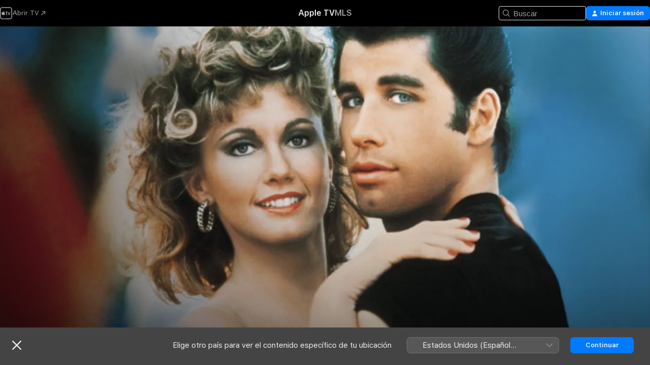

--- FILE ---
content_type: text/html
request_url: https://tv.apple.com/cl/movie/vaselina/umc.cmc.gksebkgrk5x6h2l7k59crj59
body_size: 39264
content:
<!DOCTYPE html>
<html dir="ltr" lang="es-MX">
    <head>
        <meta charset="utf-8" />
        <meta http-equiv="X-UA-Compatible" content="IE=edge" />
        <meta name="viewport" content="width=device-width,initial-scale=1" />
        <meta name="applicable-device" content="pc,mobile" />
        <meta name="referrer" content="strict-origin" />

        <link
            rel="apple-touch-icon"
            sizes="180x180"
            href="/assets/favicon/favicon-180.png"
        />
        <link
            rel="icon"
            type="image/png"
            sizes="32x32"
            href="/assets/favicon/favicon-32.png"
        />
        <link
            rel="icon"
            type="image/png"
            sizes="16x16"
            href="/assets/favicon/favicon-16.png"
        />
        <link rel="manifest" href="/manifest.json" />

        <title>‎Vaselina - Apple TV</title><!-- HEAD_svelte-1f6k8o2_START --><meta name="version" content="2604.4.0-external"><!-- HEAD_svelte-1f6k8o2_END --><!-- HEAD_svelte-1frznod_START --><link rel="preconnect" href="//www.apple.com/wss/fonts" crossorigin="anonymous"><link rel="stylesheet" as="style" href="//www.apple.com/wss/fonts?families=SF+Pro,v4%7CSF+Pro+Icons,v1&amp;display=swap" type="text/css" referrerpolicy="strict-origin-when-cross-origin"><!-- HEAD_svelte-1frznod_END --><!-- HEAD_svelte-eg3hvx_START -->    <meta name="description" content="John Travolta consolidó su prestigio como el actor más versátil y de mayor magnetismo de la década, con la versión cinematográfica del triunfo escénic…">  <link rel="canonical" href="https://tv.apple.com/cl/movie/vaselina/umc.cmc.gksebkgrk5x6h2l7k59crj59">       <meta name="apple:content_id" content="umc.cmc.gksebkgrk5x6h2l7k59crj59"> <meta name="apple:title" content="Vaselina"> <meta name="apple:description" content="Musicales · Romance">   <meta property="og:title" content="Vaselina - Apple TV"> <meta property="og:description" content="John Travolta consolidó su prestigio como el actor más versátil y de mayor magnetismo de la década, con la versión cinematográfica del triunfo escénic…"> <meta property="og:site_name" content="Apple TV"> <meta property="og:url" content="https://tv.apple.com/cl/movie/vaselina/umc.cmc.gksebkgrk5x6h2l7k59crj59"> <meta property="og:image" content="https://is1-ssl.mzstatic.com/image/thumb/Video123/v4/b1/a5/04/b1a5049e-c7ff-6d45-9973-52c36638ec9c/contsched.krmzlrgc.lsr/1200x675.jpg"> <meta property="og:image:secure_url" content="https://is1-ssl.mzstatic.com/image/thumb/Video123/v4/b1/a5/04/b1a5049e-c7ff-6d45-9973-52c36638ec9c/contsched.krmzlrgc.lsr/1200x675.jpg"> <meta property="og:image:alt" content="Vaselina - Apple TV"> <meta property="og:image:width" content="1200"> <meta property="og:image:height" content="675"> <meta property="og:image:type" content="image/jpg"> <meta property="og:type" content="video.movie"> <meta property="og:locale" content="es_MX"> <meta property="og:video" content="https://play.itunes.apple.com/WebObjects/MZPlay.woa/hls/playlist.m3u8?cc=CL&amp;a=391299955&amp;id=588943761&amp;l=es-MX&amp;aec=HD"> <meta property="og:video:secure_url" content="https://play.itunes.apple.com/WebObjects/MZPlay.woa/hls/playlist.m3u8?cc=CL&amp;a=391299955&amp;id=588943761&amp;l=es-MX&amp;aec=HD"> <meta property="og:video:height" content="720"> <meta property="og:video:width" content="1280"> <meta property="og:video:type" content="application/x-mpegURL"> <meta property="og:video:actor" content="John Travolta"><meta property="og:video:actor" content="Olivia Newton-John"><meta property="og:video:actor" content="Stockard Channing"> <meta property="og:video:director" content="Randal Kleiser">  <meta property="og:video:release_date" content="1978-06-16T07:00:00.000Z"> <meta property="og:video:duration" content="6600">   <meta name="twitter:title" content="Vaselina - Apple TV"> <meta name="twitter:description" content="John Travolta consolidó su prestigio como el actor más versátil y de mayor magnetismo de la década, con la versión cinematográfica del triunfo escénic…"> <meta name="twitter:site" content="@AppleTV"> <meta name="twitter:image" content="https://is1-ssl.mzstatic.com/image/thumb/Video123/v4/b1/a5/04/b1a5049e-c7ff-6d45-9973-52c36638ec9c/contsched.krmzlrgc.lsr/1200x675.jpg"> <meta name="twitter:image:alt" content="Vaselina - Apple TV"> <meta name="twitter:card" content="summary_large_image">    <script type="application/ld+json" data-svelte-h="svelte-akop8n">{
                "@context": "https://schema.org",
                "@id": "https://tv.apple.com/#organization",
                "@type": "Organization",
                "name": "Apple TV",
                "url": "https://tv.apple.com",
                "logo": "https://tv.apple.com/assets/knowledge-graph/tv.png",
                "sameAs": [
                    "https://www.wikidata.org/wiki/Q270285",
                    "https://twitter.com/AppleTV",
                    "https://www.instagram.com/appletv/",
                    "https://www.facebook.com/appletv/",
                    "https://www.youtube.com/AppleTV",
                    "https://giphy.com/appletv"
                ],
                "parentOrganization": {
                    "@type": "Organization",
                    "name": "Apple",
                    "@id": "https://www.apple.com/#organization",
                    "url": "https://www.apple.com/"
                }
            }</script>    <!-- HTML_TAG_START -->
                <script id=schema:movie type="application/ld+json">
                    {"@context":"https://schema.org","@type":"Movie","actor":[{"@type":"Person","name":"John Travolta"},{"@type":"Person","name":"Olivia Newton-John"},{"@type":"Person","name":"Stockard Channing"}],"datePublished":"1978-06-16T07:00:00.000Z","description":"John Travolta consolidó su prestigio como el actor más versátil y de mayor magnetismo de la década, con la versión cinematográfica del triunfo escénic…","director":[{"@type":"Person","name":"Randal Kleiser"}],"image":"https://is1-ssl.mzstatic.com/image/thumb/Video123/v4/b1/a5/04/b1a5049e-c7ff-6d45-9973-52c36638ec9c/contsched.krmzlrgc.lsr/1200x675.jpg","name":"Vaselina"}
                </script>
                <!-- HTML_TAG_END -->   <!-- HTML_TAG_START -->
                <script id=schema:breadcrumb-list name=schema:breadcrumb-list type="application/ld+json">
                    {"@context":"https://schema.org","@type":"BreadcrumbList","itemListElement":[{"@type":"ListItem","position":1,"item":{"@id":"https://tv.apple.com","name":"Apple TV"}},{"@type":"ListItem","position":2,"item":{"@id":"https://tv.apple.com/cl/movie/vaselina/umc.cmc.gksebkgrk5x6h2l7k59crj59","name":"Vaselina"}}]}
                </script>
                <!-- HTML_TAG_END --> <!-- HEAD_svelte-eg3hvx_END -->
      <script type="module" crossorigin src="/assets/main~CWmQ7EWLfl.js"></script>
      <link rel="modulepreload" crossorigin href="/assets/CommerceModalContainer~8WScom1Eus.js">
      <link rel="stylesheet" crossorigin href="/assets/CommerceModalContainer~DB5jAFMWKM.css">
      <link rel="stylesheet" crossorigin href="/assets/main~DafYkty6PR.css">
      <script type="module">import.meta.url;import("_").catch(()=>1);async function* g(){};window.__vite_is_modern_browser=true;</script>
      <script type="module">!function(){if(window.__vite_is_modern_browser)return;console.warn("vite: loading legacy chunks, syntax error above and the same error below should be ignored");var e=document.getElementById("vite-legacy-polyfill"),n=document.createElement("script");n.src=e.src,n.onload=function(){System.import(document.getElementById('vite-legacy-entry').getAttribute('data-src'))},document.body.appendChild(n)}();</script>
    </head>
    <body>
        <script
            async
            src="/includes/js-cdn/musickit/v3/amp/mediakit.js"
        ></script>
        <script
            type="module"
            async
            src="/includes/js-cdn/musickit/v3/components/musickit-components/musickit-components.esm.js"
        ></script>
        <script
            nomodule
            async
            src="/includes/js-cdn/musickit/v3/components/musickit-components/musickit-components.js"
        ></script>
        <svg style="display: none" xmlns="http://www.w3.org/2000/svg">
            <symbol id="play-circle-fill" viewBox="0 0 60 60">
                <path
                    class="icon-circle-fill__circle"
                    fill="var(--iconCircleFillBG, transparent)"
                    d="M30 60c16.411 0 30-13.617 30-30C60 13.588 46.382 0 29.971 0 13.588 0 .001 13.588.001 30c0 16.383 13.617 30 30 30Z"
                />
                <path
                    fill="var(--iconFillArrow, var(--keyColor, black))"
                    d="M24.411 41.853c-1.41.853-3.028.177-3.028-1.294V19.47c0-1.44 1.735-2.058 3.028-1.294l17.265 10.235a1.89 1.89 0 0 1 0 3.265L24.411 41.853Z"
                />
            </symbol>
        </svg>
        <div class="body-container">
               <div class="app-container svelte-ksk4wg" data-testid="app-container"><div data-testid="header" class="header header--color svelte-17u3p6w"><div class="header__contents svelte-17u3p6w"><div class="header__open svelte-17u3p6w"></div> <div class="header__tabs svelte-17u3p6w"></div> <div class="header__controls svelte-17u3p6w"><div class="header__search svelte-17u3p6w"><div class="search-input search-input--overrides svelte-1m14fku menu" data-testid="search-input"><div data-testid="amp-search-input" aria-controls="search-suggestions" aria-expanded="false" aria-haspopup="listbox" aria-owns="search-suggestions" class="search-input-container svelte-rg26q6" tabindex="-1" role=""><div class="flex-container svelte-rg26q6"><form id="search-input-form" class="svelte-rg26q6"><svg width="16" height="16" viewBox="0 0 16 16" class="search-svg" aria-hidden="true"><path d="M11.87 10.835q.027.022.051.047l3.864 3.863a.735.735 0 1 1-1.04 1.04l-3.863-3.864-.047-.051a6.667 6.667 0 1 1 1.035-1.035M6.667 12a5.333 5.333 0 1 0 0-10.667 5.333 5.333 0 0 0 0 10.667"></path></svg> <input value="" aria-autocomplete="list" aria-multiline="false" aria-controls="search-suggestions" placeholder="Buscar" spellcheck="false" autocomplete="off" autocorrect="off" autocapitalize="off" type="text" inputmode="search" class="search-input__text-field svelte-rg26q6" data-testid="search-input__text-field"></form> </div> <div data-testid="search-scope-bar"></div>   </div> </div></div> <div class="auth-content svelte-114v0sv" data-testid="auth-content"> <button tabindex="0" data-testid="sign-in-button" class="commerce-button signin svelte-jf121i"><svg width="10" height="11" viewBox="0 0 10 11" class="auth-icon"><path d="M5 5.295c-1.296 0-2.385-1.176-2.385-2.678C2.61 1.152 3.716 0 5 0c1.29 0 2.39 1.128 2.39 2.611C7.39 4.12 6.297 5.295 5 5.295M1.314 11C.337 11 0 10.698 0 10.144c0-1.55 1.929-3.685 5-3.685 3.065 0 5 2.135 5 3.685 0 .554-.337.856-1.314.856z"></path></svg> <span class="button-text">Iniciar sesión</span> </button> </div></div></div>  </div>   <div id="scrollable-page" class="scrollable-page svelte-xmtc6f" data-main-content data-testid="main-section" aria-hidden="false"><main data-testid="main" class="svelte-1vdwh3d"><div class="content-container svelte-1vdwh3d" data-testid="content-container">    <div class="section svelte-190eab9" data-testid="section-container"><div class="section-content" data-testid="section-content">  <div class="product-header__wrapper svelte-119wsvk"><div class="product-header dark svelte-119wsvk" data-type="Movie" data-testid="product-header"><div class="superhero-lockup-container svelte-1etfiyq"><div class="artwork-container svelte-t4o8fn">  <div data-testid="artwork-component" class="artwork-component artwork-component--aspect-ratio artwork-component--orientation-landscape svelte-g1i36u    artwork-component--fullwidth    artwork-component--has-borders" style="
            --artwork-bg-color: rgb(20,25,23);
            --aspect-ratio: 1.7777777777777777;
            --placeholder-bg-color: rgb(20,25,23);
       ">   <picture class="svelte-g1i36u"><source sizes="1200px" srcset="https://is1-ssl.mzstatic.com/image/thumb/gqwuIPoCSZheQeTYzQ0iwQ/1200x675sr.webp 1200w,https://is1-ssl.mzstatic.com/image/thumb/gqwuIPoCSZheQeTYzQ0iwQ/2400x1350sr.webp 2400w" type="image/webp"> <source sizes="1200px" srcset="https://is1-ssl.mzstatic.com/image/thumb/gqwuIPoCSZheQeTYzQ0iwQ/1200x675sr-60.jpg 1200w,https://is1-ssl.mzstatic.com/image/thumb/gqwuIPoCSZheQeTYzQ0iwQ/2400x1350sr-60.jpg 2400w" type="image/jpeg"> <img alt="" class="artwork-component__contents artwork-component__image svelte-g1i36u" src="/assets/artwork/1x1.gif" role="presentation" decoding="async" width="1200" height="675" fetchpriority="high" style="opacity: 1;"></picture> </div> <div class="video-container svelte-t4o8fn">  <div class="background-video svelte-15ycd5v" data-testid="background-video"><div class="video-control__container svelte-1mqmv95" data-testid="video-control-container" aria-hidden="true"><button class="video-control__pause svelte-1mqmv95" data-testid="video-control-pause" aria-hidden="true" aria-label="Reproducir el avance" tabindex="0"><svg xmlns="http://www.w3.org/2000/svg" class="icon" viewBox="0 0 28 28"><path d="M14.504 26.946c6.83 0 12.442-5.612 12.442-12.442 0-6.843-5.612-12.454-12.455-12.454-6.83 0-12.441 5.611-12.441 12.454 0 6.83 5.611 12.442 12.454 12.442m0-.965c-6.348 0-11.49-5.142-11.49-11.477s5.142-11.49 11.477-11.49c6.348 0 11.49 5.155 11.49 11.49s-5.142 11.477-11.477 11.477m-2.475-6.5 7.287-4.393c.444-.28.444-.85 0-1.117l-7.287-4.443c-.432-.254-.965-.039-.965.431v9.09c0 .47.52.698.965.432"></path></svg></button> <button class="video-control__mute svelte-1mqmv95" data-testid="video-control-mute" aria-hidden="true" aria-label="Activar el sonido del avance"><svg xmlns="http://www.w3.org/2000/svg" class="icon" viewBox="0 0 28 28"><path d="M14.504 26.946c6.83 0 12.442-5.612 12.442-12.442 0-6.843-5.612-12.454-12.455-12.454-6.83 0-12.441 5.611-12.441 12.454 0 6.83 5.611 12.442 12.454 12.442m0-.965c-6.348 0-11.49-5.142-11.49-11.477s5.142-11.49 11.477-11.49c6.348 0 11.49 5.155 11.49 11.49s-5.142 11.477-11.477 11.477m6.957-4.533c.152-.165.152-.393 0-.545L8.068 7.496a.383.383 0 0 0-.546 0 .36.36 0 0 0 0 .533l13.406 13.42c.14.152.393.164.533 0m-4.278-5.738V9.26c0-.291-.165-.532-.47-.532-.228 0-.38.127-.559.279L13.273 11.8zm-.47 4.507c.254 0 .394-.178.419-.419l.025-1.32-6.322-6.284h-.38c-.483.038-.89.47-.89.99v2.64c0 .635.483 1.118 1.092 1.118h2.159c.101 0 .177.025.254.088l3.084 2.933c.166.14.343.254.56.254"></path></svg></button>  </div> <amp-background-video fit="cover" muted aria-hidden="true"></amp-background-video></div></div>  </div> <div class="container dark svelte-11erfeb page-header"><article class="lockup svelte-11erfeb"><header class="svelte-11erfeb">  <div class="content-logo svelte-11erfeb"><h1 class="visually-hidden svelte-11erfeb">Vaselina</h1> <div style="display: contents; --picture-max-height:81px; --picture-max-width:216px;">  <picture class="picture svelte-1fyueul"><source srcset="https://is1-ssl.mzstatic.com/image/thumb/Features221/v4/b6/2b/91/b62b9141-fee3-0177-54f7-12a1656f032b/xkl4487626732060268565.png/216x81.png 216w,https://is1-ssl.mzstatic.com/image/thumb/Features221/v4/b6/2b/91/b62b9141-fee3-0177-54f7-12a1656f032b/xkl4487626732060268565.png/432x162.png 432w" type="image/png"><source srcset="https://is1-ssl.mzstatic.com/image/thumb/Features221/v4/b6/2b/91/b62b9141-fee3-0177-54f7-12a1656f032b/xkl4487626732060268565.png/216x81.webp 216w,https://is1-ssl.mzstatic.com/image/thumb/Features221/v4/b6/2b/91/b62b9141-fee3-0177-54f7-12a1656f032b/xkl4487626732060268565.png/432x162.webp 432w" type="image/webp"> <img alt="Vaselina" loading="lazy" src="/assets/artwork/1x1.gif" class="svelte-1fyueul"> </picture></div></div>  <div class="metadata svelte-11erfeb"> <div style="display: contents; --metadata-list-line-clamp:1;"><span class="metadata-list svelte-i707bi" data-testid="metadata-list"><span>Película</span>  · <span>Musicales</span>  · <span>Romance</span>  </span></div> <div style="display: contents; --display:contents; --opacity:1;"><ul class="badge-row light svelte-nd7koe" data-testid="metadata-badges"><li class="badge badge--rating rating--cl_movies_te svelte-nd7koe" aria-label="Clasificado: TE"><span aria-hidden="true" data-rating="TE" class="svelte-nd7koe"></span> </li> </ul></div></div></header> <div class="description svelte-11erfeb"><span class="svelte-11erfeb"><div style="display: contents; --moreTextColorOverride:var(--keyColor);">  <div class="truncate-wrapper svelte-1ji3yu5"><p data-testid="truncate-text" dir="auto" class="content svelte-1ji3yu5  title-3" style="--lines: 2; --line-height: var(--lineHeight, 16); --link-length: 3;"><!-- HTML_TAG_START -->John Travolta consolidó su prestigio como el actor más versátil y de mayor magnetismo de la década, con la versión cinematográfica del triunfo escénico “Grease”. La estrella de la canción Olivia Newton-John debutó en el cine americano con el rol de “Sandy”, la ingenua enamorada de Travolta. El resto del reparto es sencillamente impresionante y redondea este imprescindible musical sobre los fabulosos años 50. “Grease” supone mucho más que una Mirada nostálgica a una década, es un musical lleno de ritmo y energía, un homenaje a la época dorada del rock’n roll.<!-- HTML_TAG_END --></p> </div> </div></span></div> <div class="details svelte-11erfeb"><span class="metadata-list svelte-i707bi" data-testid="metadata-list"><span>1978</span>  · <span>1h 50m</span>  </span> <div style="display: contents; --display:contents; --opacity:0.8;"><ul class="badge-row light svelte-nd7koe" data-testid="metadata-badges"><li class="badge badge--rotten-tomatoes fresh svelte-nd7koe" aria-label="Calificación de Rotten Tomatoes: 65"><span aria-hidden="true" class="svelte-nd7koe">65%</span> </li><li class="badge badge--4k svelte-nd7koe" aria-label="4K"><span aria-hidden="true" class="svelte-nd7koe"></span> </li><li class="badge badge--dolby-vision svelte-nd7koe" aria-label="Dolby Vision"><span aria-hidden="true" class="svelte-nd7koe"></span> </li> </ul></div></div> </article>    <div class="personnel svelte-11erfeb"><div><span class="personnel-title svelte-11erfeb">Reparto</span> <span class="personnel-list svelte-11erfeb"><span class="person svelte-11erfeb"><a href="https://tv.apple.com/cl/person/john-travolta/umc.cpc.2bnich2j0mcdhwrmt3vgoe971" class="person-link svelte-11erfeb">John Travolta</a><span class="person-separator svelte-11erfeb">,  </span></span><span class="person svelte-11erfeb"><a href="https://tv.apple.com/cl/person/olivia-newton-john/umc.cpc.35hoptlokeb46jhs5a6z4248p" class="person-link svelte-11erfeb">Olivia Newton-John</a><span class="person-separator svelte-11erfeb">,  </span></span><span class="person svelte-11erfeb"><a href="https://tv.apple.com/cl/person/stockard-channing/umc.cpc.wmk1yakijtb9wsla0t1sh993" class="person-link svelte-11erfeb">Stockard Channing</a></span></span> </div><div><span class="personnel-title svelte-11erfeb">Dirección</span> <span class="personnel-list svelte-11erfeb"><span class="person svelte-11erfeb"><a href="https://tv.apple.com/cl/person/randal-kleiser/umc.cpc.2x4l5gtxq4bneb4la9zss6ze5" class="person-link svelte-11erfeb">Randal Kleiser</a></span></span> </div></div> </div> </div></div> </div></div> </div><div class="section svelte-190eab9   with-bottom-spacing   display-separator" data-testid="section-container"><div class="section-content" data-testid="section-content"> <div class="rich-lockup-shelf-header svelte-1l4rc8w"><div class="header svelte-fr9z27">  <div class="header-title-wrapper svelte-fr9z27">    <h2 class="title svelte-fr9z27 title-link" data-testid="header-title"><a href="https://tv.apple.com/cl/shelf/trailers/uts.col.Trailers.umc.cmc.gksebkgrk5x6h2l7k59crj59" class="title__button svelte-fr9z27" role="link" tabindex="0"><span class="dir-wrapper" dir="auto">Tráilers</span> <svg xmlns="http://www.w3.org/2000/svg" class="chevron" viewBox="0 0 64 64" aria-hidden="true"><path d="M19.817 61.863c1.48 0 2.672-.515 3.702-1.546l24.243-23.63c1.352-1.385 1.996-2.737 2.028-4.443 0-1.674-.644-3.09-2.028-4.443L23.519 4.138c-1.03-.998-2.253-1.513-3.702-1.513-2.994 0-5.409 2.382-5.409 5.344 0 1.481.612 2.833 1.739 3.96l20.99 20.347-20.99 20.283c-1.127 1.126-1.739 2.478-1.739 3.96 0 2.93 2.415 5.344 5.409 5.344"></path></svg></a></h2> </div>   </div> </div> <div>   <div class="shelf"><section data-testid="shelf-component" class="shelf-grid shelf-grid--onhover svelte-12rmzef" style="
            --grid-max-content-xsmall: 200px; --grid-column-gap-xsmall: 10px; --grid-row-gap-xsmall: 24px; --grid-small: 3; --grid-column-gap-small: 20px; --grid-row-gap-small: 24px; --grid-medium: 4; --grid-column-gap-medium: 20px; --grid-row-gap-medium: 24px; --grid-large: 5; --grid-column-gap-large: 20px; --grid-row-gap-large: 24px; --grid-xlarge: 5; --grid-column-gap-xlarge: 20px; --grid-row-gap-xlarge: 24px;
            --grid-type: C;
            --grid-rows: 1;
            --standard-lockup-shadow-offset: 15px;
            
        "> <div class="shelf-grid__body svelte-12rmzef" data-testid="shelf-body">   <button disabled aria-label="Página anterior" type="button" class="shelf-grid-nav__arrow shelf-grid-nav__arrow--left svelte-1xmivhv" data-testid="shelf-button-left" style="--offset: 0px;"><svg xmlns="http://www.w3.org/2000/svg" viewBox="0 0 9 31"><path d="M5.275 29.46a1.61 1.61 0 0 0 1.456 1.077c1.018 0 1.772-.737 1.772-1.737 0-.526-.277-1.186-.449-1.62l-4.68-11.912L8.05 3.363c.172-.442.45-1.116.45-1.625A1.7 1.7 0 0 0 6.728.002a1.6 1.6 0 0 0-1.456 1.09L.675 12.774c-.301.775-.677 1.744-.677 2.495 0 .754.376 1.705.677 2.498L5.272 29.46Z"></path></svg></button> <ul slot="shelf-content" class="shelf-grid__list shelf-grid__list--grid-type-C shelf-grid__list--grid-rows-1 svelte-12rmzef" role="list" tabindex="-1" data-testid="shelf-item-list">   <li class="shelf-grid__list-item svelte-12rmzef" data-test-id="shelf-grid-list-item-0" data-index="0" aria-hidden="true"><div class="svelte-12rmzef"><div slot="item" class="svelte-5fmy7e">    <a class="lockup svelte-93u9ds lockup--with-action" href="https://tv.apple.com/cl/clip/grease/umc.cmc.5s789vr5muzmss3oezargb35o?targetId=umc.cmc.gksebkgrk5x6h2l7k59crj59&amp;targetType=Movie" data-testid="lockup" style="--lockup-aspect-ratio: 16/9; --lockup-border-radius: 14px; --afterShadowBorderRadius: 13px; --lockup-chin-height: 30px;"><div class="grid svelte-93u9ds" data-testid="lockup-grid"><div class="artwork svelte-93u9ds" data-testid="artwork">  <div data-testid="artwork-component" class="artwork-component artwork-component--aspect-ratio artwork-component--orientation-landscape svelte-g1i36u    artwork-component--fullwidth    artwork-component--has-borders" style="
            --artwork-bg-color: #030306;
            --aspect-ratio: 1.5384615384615385;
            --placeholder-bg-color: #030306;
       ">   <picture class="svelte-g1i36u"><source sizes=" (max-width:1319px) 290px,(min-width:1320px) and (max-width:1679px) 340px,340px" srcset="https://is1-ssl.mzstatic.com/image/thumb/Video126/v4/23/79/7c/23797c65-09f9-bda7-a51f-be7348ece41d/Job393d6e8a-616c-44d7-9144-93eaa7c8d707-151239968-PreviewImage_preview_image_video_sdr-Time1686327184690.png/290x193KF.TVALC02.webp?color=030306&amp;style=m 290w,https://is1-ssl.mzstatic.com/image/thumb/Video126/v4/23/79/7c/23797c65-09f9-bda7-a51f-be7348ece41d/Job393d6e8a-616c-44d7-9144-93eaa7c8d707-151239968-PreviewImage_preview_image_video_sdr-Time1686327184690.png/340x221KF.TVALC02.webp?color=030306&amp;style=m 340w,https://is1-ssl.mzstatic.com/image/thumb/Video126/v4/23/79/7c/23797c65-09f9-bda7-a51f-be7348ece41d/Job393d6e8a-616c-44d7-9144-93eaa7c8d707-151239968-PreviewImage_preview_image_video_sdr-Time1686327184690.png/580x386KF.TVALC02.webp?color=030306&amp;style=m 580w,https://is1-ssl.mzstatic.com/image/thumb/Video126/v4/23/79/7c/23797c65-09f9-bda7-a51f-be7348ece41d/Job393d6e8a-616c-44d7-9144-93eaa7c8d707-151239968-PreviewImage_preview_image_video_sdr-Time1686327184690.png/680x442KF.TVALC02.webp?color=030306&amp;style=m 680w" type="image/webp"> <source sizes=" (max-width:1319px) 290px,(min-width:1320px) and (max-width:1679px) 340px,340px" srcset="https://is1-ssl.mzstatic.com/image/thumb/Video126/v4/23/79/7c/23797c65-09f9-bda7-a51f-be7348ece41d/Job393d6e8a-616c-44d7-9144-93eaa7c8d707-151239968-PreviewImage_preview_image_video_sdr-Time1686327184690.png/290x193KF.TVALC02-60.jpg?color=030306&amp;style=m 290w,https://is1-ssl.mzstatic.com/image/thumb/Video126/v4/23/79/7c/23797c65-09f9-bda7-a51f-be7348ece41d/Job393d6e8a-616c-44d7-9144-93eaa7c8d707-151239968-PreviewImage_preview_image_video_sdr-Time1686327184690.png/340x221KF.TVALC02-60.jpg?color=030306&amp;style=m 340w,https://is1-ssl.mzstatic.com/image/thumb/Video126/v4/23/79/7c/23797c65-09f9-bda7-a51f-be7348ece41d/Job393d6e8a-616c-44d7-9144-93eaa7c8d707-151239968-PreviewImage_preview_image_video_sdr-Time1686327184690.png/580x386KF.TVALC02-60.jpg?color=030306&amp;style=m 580w,https://is1-ssl.mzstatic.com/image/thumb/Video126/v4/23/79/7c/23797c65-09f9-bda7-a51f-be7348ece41d/Job393d6e8a-616c-44d7-9144-93eaa7c8d707-151239968-PreviewImage_preview_image_video_sdr-Time1686327184690.png/680x442KF.TVALC02-60.jpg?color=030306&amp;style=m 680w" type="image/jpeg"> <img alt="" class="artwork-component__contents artwork-component__image svelte-g1i36u" loading="lazy" src="/assets/artwork/1x1.gif" role="presentation" decoding="async" width="340" height="221" fetchpriority="auto" style="opacity: 1;"></picture> </div></div>  <div class="metadata svelte-w6gptj"><div class="legibility-gradient svelte-w6gptj"></div> <div class="title svelte-w6gptj">Grease</div> <div class="progress-and-attribution svelte-gsgqar"><div class="play-state svelte-gsgqar"><svg xmlns="http://www.w3.org/2000/svg" viewBox="0 0 89.893 120" class="play-icon"><path d="M12.461 94.439c0 5.33 3.149 7.927 6.94 7.927 1.617 0 3.36-.495 5.005-1.409l57.665-33.658c4.198-2.469 5.903-4.317 5.903-7.331 0-3.013-1.705-4.861-5.903-7.33L24.406 18.98c-1.645-.915-3.388-1.41-5.005-1.41-3.791 0-6.94 2.598-6.94 7.927z"></path></svg></div>  <div class="duration svelte-gsgqar" aria-hidden="true">Musicales</div> <div class="context-menu svelte-gsgqar"><amp-contextual-menu-button config="[object Object]" class="svelte-dj0bcp"> <span aria-label="MÁS" class="more-button svelte-dj0bcp more-button--platter" data-testid="more-button" slot="trigger-content"><svg width="28" height="28" viewBox="0 0 28 28" class="glyph" xmlns="http://www.w3.org/2000/svg"><circle fill="var(--iconCircleFill, transparent)" cx="14" cy="14" r="14"></circle><path fill="var(--iconEllipsisFill, white)" d="M10.105 14c0-.87-.687-1.55-1.564-1.55-.862 0-1.557.695-1.557 1.55 0 .848.695 1.55 1.557 1.55.855 0 1.564-.702 1.564-1.55zm5.437 0c0-.87-.68-1.55-1.542-1.55A1.55 1.55 0 0012.45 14c0 .848.695 1.55 1.55 1.55.848 0 1.542-.702 1.542-1.55zm5.474 0c0-.87-.687-1.55-1.557-1.55-.87 0-1.564.695-1.564 1.55 0 .848.694 1.55 1.564 1.55.848 0 1.557-.702 1.557-1.55z"></path></svg></span> </amp-contextual-menu-button></div> </div></div>  </div> </a></div> </div></li> </ul> <button aria-label="Siguiente página" type="button" class="shelf-grid-nav__arrow shelf-grid-nav__arrow--right svelte-1xmivhv" data-testid="shelf-button-right" style="--offset: 0px;"><svg xmlns="http://www.w3.org/2000/svg" viewBox="0 0 9 31"><path d="M5.275 29.46a1.61 1.61 0 0 0 1.456 1.077c1.018 0 1.772-.737 1.772-1.737 0-.526-.277-1.186-.449-1.62l-4.68-11.912L8.05 3.363c.172-.442.45-1.116.45-1.625A1.7 1.7 0 0 0 6.728.002a1.6 1.6 0 0 0-1.456 1.09L.675 12.774c-.301.775-.677 1.744-.677 2.495 0 .754.376 1.705.677 2.498L5.272 29.46Z"></path></svg></button></div> </section> </div></div></div> </div><div class="section svelte-190eab9   with-bottom-spacing   display-separator" data-testid="section-container"><div class="section-content" data-testid="section-content"> <div class="rich-lockup-shelf-header svelte-1l4rc8w"><div class="header svelte-fr9z27">  <div class="header-title-wrapper svelte-fr9z27">    <h2 class="title svelte-fr9z27 title-link" data-testid="header-title"><a href="https://tv.apple.com/cl/shelf/titulos-relacionados/uts.col.ContentRelated.umc.cmc.gksebkgrk5x6h2l7k59crj59" class="title__button svelte-fr9z27" role="link" tabindex="0"><span class="dir-wrapper" dir="auto">Títulos relacionados</span> <svg xmlns="http://www.w3.org/2000/svg" class="chevron" viewBox="0 0 64 64" aria-hidden="true"><path d="M19.817 61.863c1.48 0 2.672-.515 3.702-1.546l24.243-23.63c1.352-1.385 1.996-2.737 2.028-4.443 0-1.674-.644-3.09-2.028-4.443L23.519 4.138c-1.03-.998-2.253-1.513-3.702-1.513-2.994 0-5.409 2.382-5.409 5.344 0 1.481.612 2.833 1.739 3.96l20.99 20.347-20.99 20.283c-1.127 1.126-1.739 2.478-1.739 3.96 0 2.93 2.415 5.344 5.409 5.344"></path></svg></a></h2> </div>   </div> </div> <div>   <div class="shelf"><section data-testid="shelf-component" class="shelf-grid shelf-grid--onhover svelte-12rmzef" style="
            --grid-max-content-xsmall: 144px; --grid-column-gap-xsmall: 10px; --grid-row-gap-xsmall: 24px; --grid-small: 5; --grid-column-gap-small: 20px; --grid-row-gap-small: 24px; --grid-medium: 6; --grid-column-gap-medium: 20px; --grid-row-gap-medium: 24px; --grid-large: 8; --grid-column-gap-large: 20px; --grid-row-gap-large: 24px; --grid-xlarge: 8; --grid-column-gap-xlarge: 20px; --grid-row-gap-xlarge: 24px;
            --grid-type: I;
            --grid-rows: 1;
            --standard-lockup-shadow-offset: 15px;
            
        "> <div class="shelf-grid__body svelte-12rmzef" data-testid="shelf-body">   <button disabled aria-label="Página anterior" type="button" class="shelf-grid-nav__arrow shelf-grid-nav__arrow--left svelte-1xmivhv" data-testid="shelf-button-left" style="--offset: 0px;"><svg xmlns="http://www.w3.org/2000/svg" viewBox="0 0 9 31"><path d="M5.275 29.46a1.61 1.61 0 0 0 1.456 1.077c1.018 0 1.772-.737 1.772-1.737 0-.526-.277-1.186-.449-1.62l-4.68-11.912L8.05 3.363c.172-.442.45-1.116.45-1.625A1.7 1.7 0 0 0 6.728.002a1.6 1.6 0 0 0-1.456 1.09L.675 12.774c-.301.775-.677 1.744-.677 2.495 0 .754.376 1.705.677 2.498L5.272 29.46Z"></path></svg></button> <ul slot="shelf-content" class="shelf-grid__list shelf-grid__list--grid-type-I shelf-grid__list--grid-rows-1 svelte-12rmzef" role="list" tabindex="-1" data-testid="shelf-item-list">   <li class="shelf-grid__list-item svelte-12rmzef" data-test-id="shelf-grid-list-item-0" data-index="0" aria-hidden="true"><div class="svelte-12rmzef"><div slot="item" class="svelte-5fmy7e">    <a class="lockup svelte-93u9ds" href="https://tv.apple.com/cl/movie/vaselina-en-vivo/umc.cmc.5dh9qvs9j8vpidyomnxowume6" data-testid="lockup" tabindex="0" style="--lockup-aspect-ratio: 2/3; --lockup-border-radius: 14px; --afterShadowBorderRadius: 13px; --lockup-chin-height: 0px;"><div class="grid svelte-93u9ds grid--no-chin" data-testid="lockup-grid"><div class="artwork svelte-93u9ds" data-testid="artwork">  <div data-testid="artwork-component" class="artwork-component artwork-component--aspect-ratio artwork-component--orientation-portrait svelte-g1i36u    artwork-component--fullwidth    artwork-component--has-borders" style="
            --artwork-bg-color: rgb(0,0,0);
            --aspect-ratio: 0.6666666666666666;
            --placeholder-bg-color: rgb(0,0,0);
       ">   <picture class="svelte-g1i36u"><source sizes="225px" srcset="https://is1-ssl.mzstatic.com/image/thumb/Video69/v4/00/f7/96/00f7960e-a108-f27e-d594-919f2b878405/pr_source.lsr/225x338CA.TVA23C01.webp 225w,https://is1-ssl.mzstatic.com/image/thumb/Video69/v4/00/f7/96/00f7960e-a108-f27e-d594-919f2b878405/pr_source.lsr/450x676CA.TVA23C01.webp 450w" type="image/webp"> <source sizes="225px" srcset="https://is1-ssl.mzstatic.com/image/thumb/Video69/v4/00/f7/96/00f7960e-a108-f27e-d594-919f2b878405/pr_source.lsr/225x338CA.TVA23C01-60.jpg 225w,https://is1-ssl.mzstatic.com/image/thumb/Video69/v4/00/f7/96/00f7960e-a108-f27e-d594-919f2b878405/pr_source.lsr/450x676CA.TVA23C01-60.jpg 450w" type="image/jpeg"> <img alt="" class="artwork-component__contents artwork-component__image svelte-g1i36u" loading="lazy" src="/assets/artwork/1x1.gif" role="presentation" decoding="async" width="225" height="337" fetchpriority="auto" style="opacity: 1;"></picture> </div></div>  <span class="visually-hidden svelte-11qfs05">Vaselina: En Vivo!</span>     <div class="lockup-scrim svelte-rdhtgn" data-testid="lockup-scrim"></div> <div class="lockup-context-menu svelte-1vr883s" data-testid="lockup-context-menu"><amp-contextual-menu-button config="[object Object]" class="svelte-dj0bcp"> <span aria-label="MÁS" class="more-button svelte-dj0bcp more-button--platter  more-button--material" data-testid="more-button" slot="trigger-content"><svg width="28" height="28" viewBox="0 0 28 28" class="glyph" xmlns="http://www.w3.org/2000/svg"><circle fill="var(--iconCircleFill, transparent)" cx="14" cy="14" r="14"></circle><path fill="var(--iconEllipsisFill, white)" d="M10.105 14c0-.87-.687-1.55-1.564-1.55-.862 0-1.557.695-1.557 1.55 0 .848.695 1.55 1.557 1.55.855 0 1.564-.702 1.564-1.55zm5.437 0c0-.87-.68-1.55-1.542-1.55A1.55 1.55 0 0012.45 14c0 .848.695 1.55 1.55 1.55.848 0 1.542-.702 1.542-1.55zm5.474 0c0-.87-.687-1.55-1.557-1.55-.87 0-1.564.695-1.564 1.55 0 .848.694 1.55 1.564 1.55.848 0 1.557-.702 1.557-1.55z"></path></svg></span> </amp-contextual-menu-button></div></div> </a></div> </div></li>   <li class="shelf-grid__list-item svelte-12rmzef" data-test-id="shelf-grid-list-item-1" data-index="1" aria-hidden="true"><div class="svelte-12rmzef"><div slot="item" class="svelte-5fmy7e">    <a class="lockup svelte-93u9ds" href="https://tv.apple.com/cl/movie/volver-al-futuro/umc.cmc.1alygfljzpxrofhgpoa6mmjnb" data-testid="lockup" tabindex="0" style="--lockup-aspect-ratio: 2/3; --lockup-border-radius: 14px; --afterShadowBorderRadius: 13px; --lockup-chin-height: 0px;"><div class="grid svelte-93u9ds grid--no-chin" data-testid="lockup-grid"><div class="artwork svelte-93u9ds" data-testid="artwork">  <div data-testid="artwork-component" class="artwork-component artwork-component--aspect-ratio artwork-component--orientation-portrait svelte-g1i36u    artwork-component--fullwidth    artwork-component--has-borders" style="
            --artwork-bg-color: rgb(16,27,31);
            --aspect-ratio: 0.6666666666666666;
            --placeholder-bg-color: rgb(16,27,31);
       ">   <picture class="svelte-g1i36u"><source sizes="225px" srcset="https://is1-ssl.mzstatic.com/image/thumb/Video/89/c3/e2/mzi.yesahafj.jpg/225x338CA.TVA23C01.webp 225w,https://is1-ssl.mzstatic.com/image/thumb/Video/89/c3/e2/mzi.yesahafj.jpg/450x676CA.TVA23C01.webp 450w" type="image/webp"> <source sizes="225px" srcset="https://is1-ssl.mzstatic.com/image/thumb/Video/89/c3/e2/mzi.yesahafj.jpg/225x338CA.TVA23C01-60.jpg 225w,https://is1-ssl.mzstatic.com/image/thumb/Video/89/c3/e2/mzi.yesahafj.jpg/450x676CA.TVA23C01-60.jpg 450w" type="image/jpeg"> <img alt="" class="artwork-component__contents artwork-component__image svelte-g1i36u" loading="lazy" src="/assets/artwork/1x1.gif" role="presentation" decoding="async" width="225" height="337" fetchpriority="auto" style="opacity: 1;"></picture> </div></div>  <span class="visually-hidden svelte-11qfs05">Volver al Futuro</span>     <div class="lockup-scrim svelte-rdhtgn" data-testid="lockup-scrim"></div> <div class="lockup-context-menu svelte-1vr883s" data-testid="lockup-context-menu"><amp-contextual-menu-button config="[object Object]" class="svelte-dj0bcp"> <span aria-label="MÁS" class="more-button svelte-dj0bcp more-button--platter  more-button--material" data-testid="more-button" slot="trigger-content"><svg width="28" height="28" viewBox="0 0 28 28" class="glyph" xmlns="http://www.w3.org/2000/svg"><circle fill="var(--iconCircleFill, transparent)" cx="14" cy="14" r="14"></circle><path fill="var(--iconEllipsisFill, white)" d="M10.105 14c0-.87-.687-1.55-1.564-1.55-.862 0-1.557.695-1.557 1.55 0 .848.695 1.55 1.557 1.55.855 0 1.564-.702 1.564-1.55zm5.437 0c0-.87-.68-1.55-1.542-1.55A1.55 1.55 0 0012.45 14c0 .848.695 1.55 1.55 1.55.848 0 1.542-.702 1.542-1.55zm5.474 0c0-.87-.687-1.55-1.557-1.55-.87 0-1.564.695-1.564 1.55 0 .848.694 1.55 1.564 1.55.848 0 1.557-.702 1.557-1.55z"></path></svg></span> </amp-contextual-menu-button></div></div> </a></div> </div></li>   <li class="shelf-grid__list-item svelte-12rmzef" data-test-id="shelf-grid-list-item-2" data-index="2" aria-hidden="true"><div class="svelte-12rmzef"><div slot="item" class="svelte-5fmy7e">    <a class="lockup svelte-93u9ds" href="https://tv.apple.com/cl/movie/high-school-musical/umc.cmc.7ivnejxxirsjlv4plfof31zq4" data-testid="lockup" tabindex="0" style="--lockup-aspect-ratio: 2/3; --lockup-border-radius: 14px; --afterShadowBorderRadius: 13px; --lockup-chin-height: 0px;"><div class="grid svelte-93u9ds grid--no-chin" data-testid="lockup-grid"><div class="artwork svelte-93u9ds" data-testid="artwork">  <div data-testid="artwork-component" class="artwork-component artwork-component--aspect-ratio artwork-component--orientation-portrait svelte-g1i36u    artwork-component--fullwidth    artwork-component--has-borders" style="
            --artwork-bg-color: rgb(0,0,0);
            --aspect-ratio: 0.6666666666666666;
            --placeholder-bg-color: rgb(0,0,0);
       ">   <picture class="svelte-g1i36u"><source sizes="225px" srcset="https://is1-ssl.mzstatic.com/image/thumb/Video3/v4/b8/b2/a3/b8b2a3b8-0476-b270-668d-cd27c1c2c8ef/High_School_Musical_1_1400x2100_USA.jpg/225x338CA.TVA23C01.webp 225w,https://is1-ssl.mzstatic.com/image/thumb/Video3/v4/b8/b2/a3/b8b2a3b8-0476-b270-668d-cd27c1c2c8ef/High_School_Musical_1_1400x2100_USA.jpg/450x676CA.TVA23C01.webp 450w" type="image/webp"> <source sizes="225px" srcset="https://is1-ssl.mzstatic.com/image/thumb/Video3/v4/b8/b2/a3/b8b2a3b8-0476-b270-668d-cd27c1c2c8ef/High_School_Musical_1_1400x2100_USA.jpg/225x338CA.TVA23C01-60.jpg 225w,https://is1-ssl.mzstatic.com/image/thumb/Video3/v4/b8/b2/a3/b8b2a3b8-0476-b270-668d-cd27c1c2c8ef/High_School_Musical_1_1400x2100_USA.jpg/450x676CA.TVA23C01-60.jpg 450w" type="image/jpeg"> <img alt="" class="artwork-component__contents artwork-component__image svelte-g1i36u" loading="lazy" src="/assets/artwork/1x1.gif" role="presentation" decoding="async" width="225" height="337" fetchpriority="auto" style="opacity: 1;"></picture> </div></div>  <span class="visually-hidden svelte-11qfs05">High School Musical</span>     <div class="lockup-scrim svelte-rdhtgn" data-testid="lockup-scrim"></div> <div class="lockup-context-menu svelte-1vr883s" data-testid="lockup-context-menu"><amp-contextual-menu-button config="[object Object]" class="svelte-dj0bcp"> <span aria-label="MÁS" class="more-button svelte-dj0bcp more-button--platter  more-button--material" data-testid="more-button" slot="trigger-content"><svg width="28" height="28" viewBox="0 0 28 28" class="glyph" xmlns="http://www.w3.org/2000/svg"><circle fill="var(--iconCircleFill, transparent)" cx="14" cy="14" r="14"></circle><path fill="var(--iconEllipsisFill, white)" d="M10.105 14c0-.87-.687-1.55-1.564-1.55-.862 0-1.557.695-1.557 1.55 0 .848.695 1.55 1.557 1.55.855 0 1.564-.702 1.564-1.55zm5.437 0c0-.87-.68-1.55-1.542-1.55A1.55 1.55 0 0012.45 14c0 .848.695 1.55 1.55 1.55.848 0 1.542-.702 1.542-1.55zm5.474 0c0-.87-.687-1.55-1.557-1.55-.87 0-1.564.695-1.564 1.55 0 .848.694 1.55 1.564 1.55.848 0 1.557-.702 1.557-1.55z"></path></svg></span> </amp-contextual-menu-button></div></div> </a></div> </div></li>   <li class="shelf-grid__list-item svelte-12rmzef" data-test-id="shelf-grid-list-item-3" data-index="3" aria-hidden="true"><div class="svelte-12rmzef"><div slot="item" class="svelte-5fmy7e">    <a class="lockup svelte-93u9ds" href="https://tv.apple.com/cl/movie/high-school-musical-3-la-graduacion/umc.cmc.1dnklw3pn12eioitik6rds3w4" data-testid="lockup" tabindex="0" style="--lockup-aspect-ratio: 2/3; --lockup-border-radius: 14px; --afterShadowBorderRadius: 13px; --lockup-chin-height: 0px;"><div class="grid svelte-93u9ds grid--no-chin" data-testid="lockup-grid"><div class="artwork svelte-93u9ds" data-testid="artwork">  <div data-testid="artwork-component" class="artwork-component artwork-component--aspect-ratio artwork-component--orientation-portrait svelte-g1i36u    artwork-component--fullwidth    artwork-component--has-borders" style="
            --artwork-bg-color: rgb(255,255,255);
            --aspect-ratio: 0.6666666666666666;
            --placeholder-bg-color: rgb(255,255,255);
       ">   <picture class="svelte-g1i36u"><source sizes="225px" srcset="https://is1-ssl.mzstatic.com/image/thumb/Video/20/43/87/mzi.rrshbits.jpg/225x338CA.TVA23C01.webp 225w,https://is1-ssl.mzstatic.com/image/thumb/Video/20/43/87/mzi.rrshbits.jpg/450x676CA.TVA23C01.webp 450w" type="image/webp"> <source sizes="225px" srcset="https://is1-ssl.mzstatic.com/image/thumb/Video/20/43/87/mzi.rrshbits.jpg/225x338CA.TVA23C01-60.jpg 225w,https://is1-ssl.mzstatic.com/image/thumb/Video/20/43/87/mzi.rrshbits.jpg/450x676CA.TVA23C01-60.jpg 450w" type="image/jpeg"> <img alt="" class="artwork-component__contents artwork-component__image svelte-g1i36u" loading="lazy" src="/assets/artwork/1x1.gif" role="presentation" decoding="async" width="225" height="337" fetchpriority="auto" style="opacity: 1;"></picture> </div></div>  <span class="visually-hidden svelte-11qfs05">High School Musical 3: La graduación</span>     <div class="lockup-scrim svelte-rdhtgn" data-testid="lockup-scrim"></div> <div class="lockup-context-menu svelte-1vr883s" data-testid="lockup-context-menu"><amp-contextual-menu-button config="[object Object]" class="svelte-dj0bcp"> <span aria-label="MÁS" class="more-button svelte-dj0bcp more-button--platter  more-button--material" data-testid="more-button" slot="trigger-content"><svg width="28" height="28" viewBox="0 0 28 28" class="glyph" xmlns="http://www.w3.org/2000/svg"><circle fill="var(--iconCircleFill, transparent)" cx="14" cy="14" r="14"></circle><path fill="var(--iconEllipsisFill, white)" d="M10.105 14c0-.87-.687-1.55-1.564-1.55-.862 0-1.557.695-1.557 1.55 0 .848.695 1.55 1.557 1.55.855 0 1.564-.702 1.564-1.55zm5.437 0c0-.87-.68-1.55-1.542-1.55A1.55 1.55 0 0012.45 14c0 .848.695 1.55 1.55 1.55.848 0 1.542-.702 1.542-1.55zm5.474 0c0-.87-.687-1.55-1.557-1.55-.87 0-1.564.695-1.564 1.55 0 .848.694 1.55 1.564 1.55.848 0 1.557-.702 1.557-1.55z"></path></svg></span> </amp-contextual-menu-button></div></div> </a></div> </div></li>   <li class="shelf-grid__list-item svelte-12rmzef" data-test-id="shelf-grid-list-item-4" data-index="4" aria-hidden="true"><div class="svelte-12rmzef"><div slot="item" class="svelte-5fmy7e">    <a class="lockup svelte-93u9ds" href="https://tv.apple.com/cl/movie/la-novicia-rebelde/umc.cmc.1y02wttfbj7r6hmjjxnpawkqc" data-testid="lockup" tabindex="0" style="--lockup-aspect-ratio: 2/3; --lockup-border-radius: 14px; --afterShadowBorderRadius: 13px; --lockup-chin-height: 0px;"><div class="grid svelte-93u9ds grid--no-chin" data-testid="lockup-grid"><div class="artwork svelte-93u9ds" data-testid="artwork">  <div data-testid="artwork-component" class="artwork-component artwork-component--aspect-ratio artwork-component--orientation-portrait svelte-g1i36u    artwork-component--fullwidth    artwork-component--has-borders" style="
            --artwork-bg-color: rgb(36,61,153);
            --aspect-ratio: 0.6666666666666666;
            --placeholder-bg-color: rgb(36,61,153);
       ">   <picture class="svelte-g1i36u"><source sizes="225px" srcset="https://is1-ssl.mzstatic.com/image/thumb/Video6/v4/5f/3a/97/5f3a97ef-e9e6-8b5d-e123-857b2ea9aaee/posterart_LAS.jpg/225x338CA.TVA23C01.webp 225w,https://is1-ssl.mzstatic.com/image/thumb/Video6/v4/5f/3a/97/5f3a97ef-e9e6-8b5d-e123-857b2ea9aaee/posterart_LAS.jpg/450x676CA.TVA23C01.webp 450w" type="image/webp"> <source sizes="225px" srcset="https://is1-ssl.mzstatic.com/image/thumb/Video6/v4/5f/3a/97/5f3a97ef-e9e6-8b5d-e123-857b2ea9aaee/posterart_LAS.jpg/225x338CA.TVA23C01-60.jpg 225w,https://is1-ssl.mzstatic.com/image/thumb/Video6/v4/5f/3a/97/5f3a97ef-e9e6-8b5d-e123-857b2ea9aaee/posterart_LAS.jpg/450x676CA.TVA23C01-60.jpg 450w" type="image/jpeg"> <img alt="" class="artwork-component__contents artwork-component__image svelte-g1i36u" loading="lazy" src="/assets/artwork/1x1.gif" role="presentation" decoding="async" width="225" height="337" fetchpriority="auto" style="opacity: 1;"></picture> </div></div>  <span class="visually-hidden svelte-11qfs05">La novicia rebelde</span>     <div class="lockup-scrim svelte-rdhtgn" data-testid="lockup-scrim"></div> <div class="lockup-context-menu svelte-1vr883s" data-testid="lockup-context-menu"><amp-contextual-menu-button config="[object Object]" class="svelte-dj0bcp"> <span aria-label="MÁS" class="more-button svelte-dj0bcp more-button--platter  more-button--material" data-testid="more-button" slot="trigger-content"><svg width="28" height="28" viewBox="0 0 28 28" class="glyph" xmlns="http://www.w3.org/2000/svg"><circle fill="var(--iconCircleFill, transparent)" cx="14" cy="14" r="14"></circle><path fill="var(--iconEllipsisFill, white)" d="M10.105 14c0-.87-.687-1.55-1.564-1.55-.862 0-1.557.695-1.557 1.55 0 .848.695 1.55 1.557 1.55.855 0 1.564-.702 1.564-1.55zm5.437 0c0-.87-.68-1.55-1.542-1.55A1.55 1.55 0 0012.45 14c0 .848.695 1.55 1.55 1.55.848 0 1.542-.702 1.542-1.55zm5.474 0c0-.87-.687-1.55-1.557-1.55-.87 0-1.564.695-1.564 1.55 0 .848.694 1.55 1.564 1.55.848 0 1.557-.702 1.557-1.55z"></path></svg></span> </amp-contextual-menu-button></div></div> </a></div> </div></li>   <li class="shelf-grid__list-item svelte-12rmzef" data-test-id="shelf-grid-list-item-5" data-index="5" aria-hidden="true"><div class="svelte-12rmzef"><div slot="item" class="svelte-5fmy7e">    <a class="lockup svelte-93u9ds" href="https://tv.apple.com/cl/movie/hairspray-live/umc.cmc.2qbj8ohvl71eo9oeuhk7ngqjt" data-testid="lockup" tabindex="0" style="--lockup-aspect-ratio: 2/3; --lockup-border-radius: 14px; --afterShadowBorderRadius: 13px; --lockup-chin-height: 0px;"><div class="grid svelte-93u9ds grid--no-chin" data-testid="lockup-grid"><div class="artwork svelte-93u9ds" data-testid="artwork">  <div data-testid="artwork-component" class="artwork-component artwork-component--aspect-ratio artwork-component--orientation-portrait svelte-g1i36u    artwork-component--fullwidth    artwork-component--has-borders" style="
            --artwork-bg-color: rgb(254,255,255);
            --aspect-ratio: 0.6666666666666666;
            --placeholder-bg-color: rgb(254,255,255);
       ">   <picture class="svelte-g1i36u"><source sizes="225px" srcset="https://is1-ssl.mzstatic.com/image/thumb/hugiCDXhDP0hcwmhBCGihQ/225x338CA.TVA23C01.webp 225w,https://is1-ssl.mzstatic.com/image/thumb/hugiCDXhDP0hcwmhBCGihQ/450x676CA.TVA23C01.webp 450w" type="image/webp"> <source sizes="225px" srcset="https://is1-ssl.mzstatic.com/image/thumb/hugiCDXhDP0hcwmhBCGihQ/225x338CA.TVA23C01-60.jpg 225w,https://is1-ssl.mzstatic.com/image/thumb/hugiCDXhDP0hcwmhBCGihQ/450x676CA.TVA23C01-60.jpg 450w" type="image/jpeg"> <img alt="" class="artwork-component__contents artwork-component__image svelte-g1i36u" loading="lazy" src="/assets/artwork/1x1.gif" role="presentation" decoding="async" width="225" height="337" fetchpriority="auto" style="opacity: 1;"></picture> </div></div>  <span class="visually-hidden svelte-11qfs05">Hairspray Live!</span>     <div class="lockup-scrim svelte-rdhtgn" data-testid="lockup-scrim"></div> <div class="lockup-context-menu svelte-1vr883s" data-testid="lockup-context-menu"><amp-contextual-menu-button config="[object Object]" class="svelte-dj0bcp"> <span aria-label="MÁS" class="more-button svelte-dj0bcp more-button--platter  more-button--material" data-testid="more-button" slot="trigger-content"><svg width="28" height="28" viewBox="0 0 28 28" class="glyph" xmlns="http://www.w3.org/2000/svg"><circle fill="var(--iconCircleFill, transparent)" cx="14" cy="14" r="14"></circle><path fill="var(--iconEllipsisFill, white)" d="M10.105 14c0-.87-.687-1.55-1.564-1.55-.862 0-1.557.695-1.557 1.55 0 .848.695 1.55 1.557 1.55.855 0 1.564-.702 1.564-1.55zm5.437 0c0-.87-.68-1.55-1.542-1.55A1.55 1.55 0 0012.45 14c0 .848.695 1.55 1.55 1.55.848 0 1.542-.702 1.542-1.55zm5.474 0c0-.87-.687-1.55-1.557-1.55-.87 0-1.564.695-1.564 1.55 0 .848.694 1.55 1.564 1.55.848 0 1.557-.702 1.557-1.55z"></path></svg></span> </amp-contextual-menu-button></div></div> </a></div> </div></li>   <li class="shelf-grid__list-item svelte-12rmzef" data-test-id="shelf-grid-list-item-6" data-index="6" aria-hidden="true"><div class="svelte-12rmzef"><div slot="item" class="svelte-5fmy7e">    <a class="lockup svelte-93u9ds" href="https://tv.apple.com/cl/movie/high-school-musical-2/umc.cmc.5u3l7hzluyzngwwcwk3ewn7pm" data-testid="lockup" tabindex="0" style="--lockup-aspect-ratio: 2/3; --lockup-border-radius: 14px; --afterShadowBorderRadius: 13px; --lockup-chin-height: 0px;"><div class="grid svelte-93u9ds grid--no-chin" data-testid="lockup-grid"><div class="artwork svelte-93u9ds" data-testid="artwork">  <div data-testid="artwork-component" class="artwork-component artwork-component--aspect-ratio artwork-component--orientation-portrait svelte-g1i36u    artwork-component--fullwidth    artwork-component--has-borders" style="
            --artwork-bg-color: rgb(8,36,88);
            --aspect-ratio: 0.6666666666666666;
            --placeholder-bg-color: rgb(8,36,88);
       ">   <picture class="svelte-g1i36u"><source sizes="225px" srcset="https://is1-ssl.mzstatic.com/image/thumb/HMe41TGNLPNVUJNxF5xz2g/225x338CA.TVA23C01.webp 225w,https://is1-ssl.mzstatic.com/image/thumb/HMe41TGNLPNVUJNxF5xz2g/450x676CA.TVA23C01.webp 450w" type="image/webp"> <source sizes="225px" srcset="https://is1-ssl.mzstatic.com/image/thumb/HMe41TGNLPNVUJNxF5xz2g/225x338CA.TVA23C01-60.jpg 225w,https://is1-ssl.mzstatic.com/image/thumb/HMe41TGNLPNVUJNxF5xz2g/450x676CA.TVA23C01-60.jpg 450w" type="image/jpeg"> <img alt="" class="artwork-component__contents artwork-component__image svelte-g1i36u" loading="lazy" src="/assets/artwork/1x1.gif" role="presentation" decoding="async" width="225" height="337" fetchpriority="auto" style="opacity: 1;"></picture> </div></div>  <span class="visually-hidden svelte-11qfs05">High School Musical 2</span>     <div class="lockup-scrim svelte-rdhtgn" data-testid="lockup-scrim"></div> <div class="lockup-context-menu svelte-1vr883s" data-testid="lockup-context-menu"><amp-contextual-menu-button config="[object Object]" class="svelte-dj0bcp"> <span aria-label="MÁS" class="more-button svelte-dj0bcp more-button--platter  more-button--material" data-testid="more-button" slot="trigger-content"><svg width="28" height="28" viewBox="0 0 28 28" class="glyph" xmlns="http://www.w3.org/2000/svg"><circle fill="var(--iconCircleFill, transparent)" cx="14" cy="14" r="14"></circle><path fill="var(--iconEllipsisFill, white)" d="M10.105 14c0-.87-.687-1.55-1.564-1.55-.862 0-1.557.695-1.557 1.55 0 .848.695 1.55 1.557 1.55.855 0 1.564-.702 1.564-1.55zm5.437 0c0-.87-.68-1.55-1.542-1.55A1.55 1.55 0 0012.45 14c0 .848.695 1.55 1.55 1.55.848 0 1.542-.702 1.542-1.55zm5.474 0c0-.87-.687-1.55-1.557-1.55-.87 0-1.564.695-1.564 1.55 0 .848.694 1.55 1.564 1.55.848 0 1.557-.702 1.557-1.55z"></path></svg></span> </amp-contextual-menu-button></div></div> </a></div> </div></li>   <li class="shelf-grid__list-item svelte-12rmzef" data-test-id="shelf-grid-list-item-7" data-index="7" aria-hidden="true"><div class="svelte-12rmzef"><div slot="item" class="svelte-5fmy7e">    <a class="lockup svelte-93u9ds" href="https://tv.apple.com/cl/movie/mamma-mia-vamos-otra-vez/umc.cmc.40ozdvaogioees6xra3utsdmt" data-testid="lockup" tabindex="0" style="--lockup-aspect-ratio: 2/3; --lockup-border-radius: 14px; --afterShadowBorderRadius: 13px; --lockup-chin-height: 0px;"><div class="grid svelte-93u9ds grid--no-chin" data-testid="lockup-grid"><div class="artwork svelte-93u9ds" data-testid="artwork">  <div data-testid="artwork-component" class="artwork-component artwork-component--aspect-ratio artwork-component--orientation-portrait svelte-g1i36u    artwork-component--fullwidth    artwork-component--has-borders" style="
            --artwork-bg-color: rgb(177,209,237);
            --aspect-ratio: 0.6666666666666666;
            --placeholder-bg-color: rgb(177,209,237);
       ">   <picture class="svelte-g1i36u"><source sizes="225px" srcset="https://is1-ssl.mzstatic.com/image/thumb/Video128/v4/bd/ba/0d/bdba0dba-4b2a-8154-8aa0-0f07884e452f/pr_source.lsr/225x338CA.TVA23C01.webp 225w,https://is1-ssl.mzstatic.com/image/thumb/Video128/v4/bd/ba/0d/bdba0dba-4b2a-8154-8aa0-0f07884e452f/pr_source.lsr/450x676CA.TVA23C01.webp 450w" type="image/webp"> <source sizes="225px" srcset="https://is1-ssl.mzstatic.com/image/thumb/Video128/v4/bd/ba/0d/bdba0dba-4b2a-8154-8aa0-0f07884e452f/pr_source.lsr/225x338CA.TVA23C01-60.jpg 225w,https://is1-ssl.mzstatic.com/image/thumb/Video128/v4/bd/ba/0d/bdba0dba-4b2a-8154-8aa0-0f07884e452f/pr_source.lsr/450x676CA.TVA23C01-60.jpg 450w" type="image/jpeg"> <img alt="" class="artwork-component__contents artwork-component__image svelte-g1i36u" loading="lazy" src="/assets/artwork/1x1.gif" role="presentation" decoding="async" width="225" height="337" fetchpriority="auto" style="opacity: 1;"></picture> </div></div>  <span class="visually-hidden svelte-11qfs05">Mamma Mia! Vamos otra vez</span>     <div class="lockup-scrim svelte-rdhtgn" data-testid="lockup-scrim"></div> <div class="lockup-context-menu svelte-1vr883s" data-testid="lockup-context-menu"><amp-contextual-menu-button config="[object Object]" class="svelte-dj0bcp"> <span aria-label="MÁS" class="more-button svelte-dj0bcp more-button--platter  more-button--material" data-testid="more-button" slot="trigger-content"><svg width="28" height="28" viewBox="0 0 28 28" class="glyph" xmlns="http://www.w3.org/2000/svg"><circle fill="var(--iconCircleFill, transparent)" cx="14" cy="14" r="14"></circle><path fill="var(--iconEllipsisFill, white)" d="M10.105 14c0-.87-.687-1.55-1.564-1.55-.862 0-1.557.695-1.557 1.55 0 .848.695 1.55 1.557 1.55.855 0 1.564-.702 1.564-1.55zm5.437 0c0-.87-.68-1.55-1.542-1.55A1.55 1.55 0 0012.45 14c0 .848.695 1.55 1.55 1.55.848 0 1.542-.702 1.542-1.55zm5.474 0c0-.87-.687-1.55-1.557-1.55-.87 0-1.564.695-1.564 1.55 0 .848.694 1.55 1.564 1.55.848 0 1.557-.702 1.557-1.55z"></path></svg></span> </amp-contextual-menu-button></div></div> </a></div> </div></li>   <li class="shelf-grid__list-item svelte-12rmzef" data-test-id="shelf-grid-list-item-8" data-index="8" aria-hidden="true"><div class="svelte-12rmzef"><div slot="item" class="svelte-5fmy7e">    <a class="lockup svelte-93u9ds" href="https://tv.apple.com/cl/movie/el-gran-showman/umc.cmc.g5zw3ci4satz3r1xsdp9zy0t" data-testid="lockup" tabindex="0" style="--lockup-aspect-ratio: 2/3; --lockup-border-radius: 14px; --afterShadowBorderRadius: 13px; --lockup-chin-height: 0px;"><div class="grid svelte-93u9ds grid--no-chin" data-testid="lockup-grid"><div class="artwork svelte-93u9ds" data-testid="artwork">  <div data-testid="artwork-component" class="artwork-component artwork-component--aspect-ratio artwork-component--orientation-portrait svelte-g1i36u    artwork-component--fullwidth    artwork-component--has-borders" style="
            --artwork-bg-color: rgb(2,7,24);
            --aspect-ratio: 0.6666666666666666;
            --placeholder-bg-color: rgb(2,7,24);
       ">   <picture class="svelte-g1i36u"><source sizes="225px" srcset="https://is1-ssl.mzstatic.com/image/thumb/Video128/v4/1c/66/63/1c66639e-5d3e-9fc4-e665-4116a3c11f72/pr_source.lsr/225x338CA.TVA23C01.webp 225w,https://is1-ssl.mzstatic.com/image/thumb/Video128/v4/1c/66/63/1c66639e-5d3e-9fc4-e665-4116a3c11f72/pr_source.lsr/450x676CA.TVA23C01.webp 450w" type="image/webp"> <source sizes="225px" srcset="https://is1-ssl.mzstatic.com/image/thumb/Video128/v4/1c/66/63/1c66639e-5d3e-9fc4-e665-4116a3c11f72/pr_source.lsr/225x338CA.TVA23C01-60.jpg 225w,https://is1-ssl.mzstatic.com/image/thumb/Video128/v4/1c/66/63/1c66639e-5d3e-9fc4-e665-4116a3c11f72/pr_source.lsr/450x676CA.TVA23C01-60.jpg 450w" type="image/jpeg"> <img alt="" class="artwork-component__contents artwork-component__image svelte-g1i36u" loading="lazy" src="/assets/artwork/1x1.gif" role="presentation" decoding="async" width="225" height="337" fetchpriority="auto" style="opacity: 1;"></picture> </div></div>  <span class="visually-hidden svelte-11qfs05">El Gran Showman</span>     <div class="lockup-scrim svelte-rdhtgn" data-testid="lockup-scrim"></div> <div class="lockup-context-menu svelte-1vr883s" data-testid="lockup-context-menu"><amp-contextual-menu-button config="[object Object]" class="svelte-dj0bcp"> <span aria-label="MÁS" class="more-button svelte-dj0bcp more-button--platter  more-button--material" data-testid="more-button" slot="trigger-content"><svg width="28" height="28" viewBox="0 0 28 28" class="glyph" xmlns="http://www.w3.org/2000/svg"><circle fill="var(--iconCircleFill, transparent)" cx="14" cy="14" r="14"></circle><path fill="var(--iconEllipsisFill, white)" d="M10.105 14c0-.87-.687-1.55-1.564-1.55-.862 0-1.557.695-1.557 1.55 0 .848.695 1.55 1.557 1.55.855 0 1.564-.702 1.564-1.55zm5.437 0c0-.87-.68-1.55-1.542-1.55A1.55 1.55 0 0012.45 14c0 .848.695 1.55 1.55 1.55.848 0 1.542-.702 1.542-1.55zm5.474 0c0-.87-.687-1.55-1.557-1.55-.87 0-1.564.695-1.564 1.55 0 .848.694 1.55 1.564 1.55.848 0 1.557-.702 1.557-1.55z"></path></svg></span> </amp-contextual-menu-button></div></div> </a></div> </div></li>   <li class="shelf-grid__list-item svelte-12rmzef placeholder" data-test-id="shelf-grid-list-item-9" data-index="9" aria-hidden="true"></li>   <li class="shelf-grid__list-item svelte-12rmzef placeholder" data-test-id="shelf-grid-list-item-10" data-index="10" aria-hidden="true"></li>   <li class="shelf-grid__list-item svelte-12rmzef placeholder" data-test-id="shelf-grid-list-item-11" data-index="11" aria-hidden="true"></li>   <li class="shelf-grid__list-item svelte-12rmzef placeholder" data-test-id="shelf-grid-list-item-12" data-index="12" aria-hidden="true"></li>   <li class="shelf-grid__list-item svelte-12rmzef placeholder" data-test-id="shelf-grid-list-item-13" data-index="13" aria-hidden="true"></li>   <li class="shelf-grid__list-item svelte-12rmzef placeholder" data-test-id="shelf-grid-list-item-14" data-index="14" aria-hidden="true"></li>   <li class="shelf-grid__list-item svelte-12rmzef placeholder" data-test-id="shelf-grid-list-item-15" data-index="15" aria-hidden="true"></li>   <li class="shelf-grid__list-item svelte-12rmzef placeholder" data-test-id="shelf-grid-list-item-16" data-index="16" aria-hidden="true"></li>   <li class="shelf-grid__list-item svelte-12rmzef placeholder" data-test-id="shelf-grid-list-item-17" data-index="17" aria-hidden="true"></li>   <li class="shelf-grid__list-item svelte-12rmzef placeholder" data-test-id="shelf-grid-list-item-18" data-index="18" aria-hidden="true"></li>   <li class="shelf-grid__list-item svelte-12rmzef placeholder" data-test-id="shelf-grid-list-item-19" data-index="19" aria-hidden="true"></li>   <li class="shelf-grid__list-item svelte-12rmzef placeholder" data-test-id="shelf-grid-list-item-20" data-index="20" aria-hidden="true"></li>   <li class="shelf-grid__list-item svelte-12rmzef placeholder" data-test-id="shelf-grid-list-item-21" data-index="21" aria-hidden="true"></li>   <li class="shelf-grid__list-item svelte-12rmzef placeholder" data-test-id="shelf-grid-list-item-22" data-index="22" aria-hidden="true"></li>   <li class="shelf-grid__list-item svelte-12rmzef placeholder" data-test-id="shelf-grid-list-item-23" data-index="23" aria-hidden="true"></li>   <li class="shelf-grid__list-item svelte-12rmzef placeholder" data-test-id="shelf-grid-list-item-24" data-index="24" aria-hidden="true"></li>   <li class="shelf-grid__list-item svelte-12rmzef placeholder" data-test-id="shelf-grid-list-item-25" data-index="25" aria-hidden="true"></li>   <li class="shelf-grid__list-item svelte-12rmzef placeholder" data-test-id="shelf-grid-list-item-26" data-index="26" aria-hidden="true"></li>   <li class="shelf-grid__list-item svelte-12rmzef placeholder" data-test-id="shelf-grid-list-item-27" data-index="27" aria-hidden="true"></li> </ul> <button aria-label="Siguiente página" type="button" class="shelf-grid-nav__arrow shelf-grid-nav__arrow--right svelte-1xmivhv" data-testid="shelf-button-right" style="--offset: 0px;"><svg xmlns="http://www.w3.org/2000/svg" viewBox="0 0 9 31"><path d="M5.275 29.46a1.61 1.61 0 0 0 1.456 1.077c1.018 0 1.772-.737 1.772-1.737 0-.526-.277-1.186-.449-1.62l-4.68-11.912L8.05 3.363c.172-.442.45-1.116.45-1.625A1.7 1.7 0 0 0 6.728.002a1.6 1.6 0 0 0-1.456 1.09L.675 12.774c-.301.775-.677 1.744-.677 2.495 0 .754.376 1.705.677 2.498L5.272 29.46Z"></path></svg></button></div> </section> </div></div></div> </div><div class="section svelte-190eab9   with-bottom-spacing   display-separator" data-testid="section-container"><div class="section-content" data-testid="section-content"> <div class="rich-lockup-shelf-header svelte-1l4rc8w"><div class="header svelte-fr9z27">  <div class="header-title-wrapper svelte-fr9z27">    <h2 class="title svelte-fr9z27 title-link" data-testid="header-title"><a href="https://tv.apple.com/cl/shelf/reparto-y-equipo/uts.col.CastAndCrew.umc.cmc.gksebkgrk5x6h2l7k59crj59" class="title__button svelte-fr9z27" role="link" tabindex="0"><span class="dir-wrapper" dir="auto">Reparto y equipo</span> <svg xmlns="http://www.w3.org/2000/svg" class="chevron" viewBox="0 0 64 64" aria-hidden="true"><path d="M19.817 61.863c1.48 0 2.672-.515 3.702-1.546l24.243-23.63c1.352-1.385 1.996-2.737 2.028-4.443 0-1.674-.644-3.09-2.028-4.443L23.519 4.138c-1.03-.998-2.253-1.513-3.702-1.513-2.994 0-5.409 2.382-5.409 5.344 0 1.481.612 2.833 1.739 3.96l20.99 20.347-20.99 20.283c-1.127 1.126-1.739 2.478-1.739 3.96 0 2.93 2.415 5.344 5.409 5.344"></path></svg></a></h2> </div>   </div> </div> <div>   <div class="shelf"><section data-testid="shelf-component" class="shelf-grid shelf-grid--onhover svelte-12rmzef" style="
            --grid-max-content-xsmall: 94px; --grid-column-gap-xsmall: 10px; --grid-row-gap-xsmall: 24px; --grid-small: 6; --grid-column-gap-small: 20px; --grid-row-gap-small: 24px; --grid-medium: 8; --grid-column-gap-medium: 20px; --grid-row-gap-medium: 24px; --grid-large: 10; --grid-column-gap-large: 20px; --grid-row-gap-large: 24px; --grid-xlarge: 10; --grid-column-gap-xlarge: 20px; --grid-row-gap-xlarge: 24px;
            --grid-type: H;
            --grid-rows: 1;
            --standard-lockup-shadow-offset: 15px;
            
        "> <div class="shelf-grid__body svelte-12rmzef" data-testid="shelf-body">   <button disabled aria-label="Página anterior" type="button" class="shelf-grid-nav__arrow shelf-grid-nav__arrow--left svelte-1xmivhv" data-testid="shelf-button-left" style="--offset: 0px;"><svg xmlns="http://www.w3.org/2000/svg" viewBox="0 0 9 31"><path d="M5.275 29.46a1.61 1.61 0 0 0 1.456 1.077c1.018 0 1.772-.737 1.772-1.737 0-.526-.277-1.186-.449-1.62l-4.68-11.912L8.05 3.363c.172-.442.45-1.116.45-1.625A1.7 1.7 0 0 0 6.728.002a1.6 1.6 0 0 0-1.456 1.09L.675 12.774c-.301.775-.677 1.744-.677 2.495 0 .754.376 1.705.677 2.498L5.272 29.46Z"></path></svg></button> <ul slot="shelf-content" class="shelf-grid__list shelf-grid__list--grid-type-H shelf-grid__list--grid-rows-1 svelte-12rmzef" role="list" tabindex="-1" data-testid="shelf-item-list">   <li class="shelf-grid__list-item svelte-12rmzef" data-test-id="shelf-grid-list-item-0" data-index="0" aria-hidden="true"><div class="svelte-12rmzef"><div slot="item" class="svelte-5fmy7e">  <a class="person-lockup svelte-1nokupd" href="https://tv.apple.com/cl/person/john-travolta/umc.cpc.2bnich2j0mcdhwrmt3vgoe971" aria-label="John Travolta" data-testid="person-lockup"><div class="artwork-container svelte-1nokupd">  <div data-testid="artwork-component" class="artwork-component artwork-component--aspect-ratio artwork-component--orientation-square svelte-g1i36u    artwork-component--fullwidth    artwork-component--has-borders" style="
            --artwork-bg-color: rgb(27,28,31);
            --aspect-ratio: 1;
            --placeholder-bg-color: rgb(27,28,31);
       ">   <picture class="svelte-g1i36u"><source sizes=" (max-width:999px) 160px,(min-width:1000px) and (max-width:1319px) 190px,(min-width:1320px) and (max-width:1679px) 220px,243px" srcset="https://is1-ssl.mzstatic.com/image/thumb/ZqvXhnANS8Sza_4KqESYcg/160x160bb.webp 160w,https://is1-ssl.mzstatic.com/image/thumb/ZqvXhnANS8Sza_4KqESYcg/190x190bb.webp 190w,https://is1-ssl.mzstatic.com/image/thumb/ZqvXhnANS8Sza_4KqESYcg/220x220bb.webp 220w,https://is1-ssl.mzstatic.com/image/thumb/ZqvXhnANS8Sza_4KqESYcg/243x243bb.webp 243w,https://is1-ssl.mzstatic.com/image/thumb/ZqvXhnANS8Sza_4KqESYcg/320x320bb.webp 320w,https://is1-ssl.mzstatic.com/image/thumb/ZqvXhnANS8Sza_4KqESYcg/380x380bb.webp 380w,https://is1-ssl.mzstatic.com/image/thumb/ZqvXhnANS8Sza_4KqESYcg/440x440bb.webp 440w,https://is1-ssl.mzstatic.com/image/thumb/ZqvXhnANS8Sza_4KqESYcg/486x486bb.webp 486w" type="image/webp"> <source sizes=" (max-width:999px) 160px,(min-width:1000px) and (max-width:1319px) 190px,(min-width:1320px) and (max-width:1679px) 220px,243px" srcset="https://is1-ssl.mzstatic.com/image/thumb/ZqvXhnANS8Sza_4KqESYcg/160x160bb-60.jpg 160w,https://is1-ssl.mzstatic.com/image/thumb/ZqvXhnANS8Sza_4KqESYcg/190x190bb-60.jpg 190w,https://is1-ssl.mzstatic.com/image/thumb/ZqvXhnANS8Sza_4KqESYcg/220x220bb-60.jpg 220w,https://is1-ssl.mzstatic.com/image/thumb/ZqvXhnANS8Sza_4KqESYcg/243x243bb-60.jpg 243w,https://is1-ssl.mzstatic.com/image/thumb/ZqvXhnANS8Sza_4KqESYcg/320x320bb-60.jpg 320w,https://is1-ssl.mzstatic.com/image/thumb/ZqvXhnANS8Sza_4KqESYcg/380x380bb-60.jpg 380w,https://is1-ssl.mzstatic.com/image/thumb/ZqvXhnANS8Sza_4KqESYcg/440x440bb-60.jpg 440w,https://is1-ssl.mzstatic.com/image/thumb/ZqvXhnANS8Sza_4KqESYcg/486x486bb-60.jpg 486w" type="image/jpeg"> <img alt="" class="artwork-component__contents artwork-component__image svelte-g1i36u" loading="lazy" src="/assets/artwork/1x1.gif" role="presentation" decoding="async" width="243" height="243" fetchpriority="auto" style="opacity: 1;"></picture> </div> </div> <div class="content-container svelte-1nokupd"><div class="title svelte-1nokupd" data-testid="person-title">John Travolta</div> <div class="subtitle svelte-1nokupd" data-testid="person-subtitle">Danny Zuko</div></div> </a></div> </div></li>   <li class="shelf-grid__list-item svelte-12rmzef" data-test-id="shelf-grid-list-item-1" data-index="1" aria-hidden="true"><div class="svelte-12rmzef"><div slot="item" class="svelte-5fmy7e">  <a class="person-lockup svelte-1nokupd" href="https://tv.apple.com/cl/person/olivia-newton-john/umc.cpc.35hoptlokeb46jhs5a6z4248p" aria-label="Olivia Newton-John" data-testid="person-lockup"><div class="artwork-container svelte-1nokupd">  <div data-testid="artwork-component" class="artwork-component artwork-component--aspect-ratio artwork-component--orientation-square svelte-g1i36u    artwork-component--fullwidth    artwork-component--has-borders" style="
            --artwork-bg-color: rgb(185,183,182);
            --aspect-ratio: 1;
            --placeholder-bg-color: rgb(185,183,182);
       ">   <picture class="svelte-g1i36u"><source sizes=" (max-width:999px) 160px,(min-width:1000px) and (max-width:1319px) 190px,(min-width:1320px) and (max-width:1679px) 220px,243px" srcset="https://is1-ssl.mzstatic.com/image/thumb/DsT6TEUoGzA--kfpLaO9jQ/160x160bb.webp 160w,https://is1-ssl.mzstatic.com/image/thumb/DsT6TEUoGzA--kfpLaO9jQ/190x190bb.webp 190w,https://is1-ssl.mzstatic.com/image/thumb/DsT6TEUoGzA--kfpLaO9jQ/220x220bb.webp 220w,https://is1-ssl.mzstatic.com/image/thumb/DsT6TEUoGzA--kfpLaO9jQ/243x243bb.webp 243w,https://is1-ssl.mzstatic.com/image/thumb/DsT6TEUoGzA--kfpLaO9jQ/320x320bb.webp 320w,https://is1-ssl.mzstatic.com/image/thumb/DsT6TEUoGzA--kfpLaO9jQ/380x380bb.webp 380w,https://is1-ssl.mzstatic.com/image/thumb/DsT6TEUoGzA--kfpLaO9jQ/440x440bb.webp 440w,https://is1-ssl.mzstatic.com/image/thumb/DsT6TEUoGzA--kfpLaO9jQ/486x486bb.webp 486w" type="image/webp"> <source sizes=" (max-width:999px) 160px,(min-width:1000px) and (max-width:1319px) 190px,(min-width:1320px) and (max-width:1679px) 220px,243px" srcset="https://is1-ssl.mzstatic.com/image/thumb/DsT6TEUoGzA--kfpLaO9jQ/160x160bb-60.jpg 160w,https://is1-ssl.mzstatic.com/image/thumb/DsT6TEUoGzA--kfpLaO9jQ/190x190bb-60.jpg 190w,https://is1-ssl.mzstatic.com/image/thumb/DsT6TEUoGzA--kfpLaO9jQ/220x220bb-60.jpg 220w,https://is1-ssl.mzstatic.com/image/thumb/DsT6TEUoGzA--kfpLaO9jQ/243x243bb-60.jpg 243w,https://is1-ssl.mzstatic.com/image/thumb/DsT6TEUoGzA--kfpLaO9jQ/320x320bb-60.jpg 320w,https://is1-ssl.mzstatic.com/image/thumb/DsT6TEUoGzA--kfpLaO9jQ/380x380bb-60.jpg 380w,https://is1-ssl.mzstatic.com/image/thumb/DsT6TEUoGzA--kfpLaO9jQ/440x440bb-60.jpg 440w,https://is1-ssl.mzstatic.com/image/thumb/DsT6TEUoGzA--kfpLaO9jQ/486x486bb-60.jpg 486w" type="image/jpeg"> <img alt="" class="artwork-component__contents artwork-component__image svelte-g1i36u" loading="lazy" src="/assets/artwork/1x1.gif" role="presentation" decoding="async" width="243" height="243" fetchpriority="auto" style="opacity: 1;"></picture> </div> </div> <div class="content-container svelte-1nokupd"><div class="title svelte-1nokupd" data-testid="person-title">Olivia Newton-John</div> <div class="subtitle svelte-1nokupd" data-testid="person-subtitle">Sandy</div></div> </a></div> </div></li>   <li class="shelf-grid__list-item svelte-12rmzef" data-test-id="shelf-grid-list-item-2" data-index="2" aria-hidden="true"><div class="svelte-12rmzef"><div slot="item" class="svelte-5fmy7e">  <a class="person-lockup svelte-1nokupd" href="https://tv.apple.com/cl/person/stockard-channing/umc.cpc.wmk1yakijtb9wsla0t1sh993" aria-label="Stockard Channing" data-testid="person-lockup"><div class="artwork-container svelte-1nokupd">  <div data-testid="artwork-component" class="artwork-component artwork-component--aspect-ratio artwork-component--orientation-square svelte-g1i36u    artwork-component--fullwidth    artwork-component--has-borders" style="
            --artwork-bg-color: rgb(242,247,254);
            --aspect-ratio: 1;
            --placeholder-bg-color: rgb(242,247,254);
       ">   <picture class="svelte-g1i36u"><source sizes=" (max-width:999px) 160px,(min-width:1000px) and (max-width:1319px) 190px,(min-width:1320px) and (max-width:1679px) 220px,243px" srcset="https://is1-ssl.mzstatic.com/image/thumb/AQumyJRKFdcChSU3rhl4oA/160x160ve.webp 160w,https://is1-ssl.mzstatic.com/image/thumb/AQumyJRKFdcChSU3rhl4oA/190x190ve.webp 190w,https://is1-ssl.mzstatic.com/image/thumb/AQumyJRKFdcChSU3rhl4oA/220x220ve.webp 220w,https://is1-ssl.mzstatic.com/image/thumb/AQumyJRKFdcChSU3rhl4oA/243x243ve.webp 243w,https://is1-ssl.mzstatic.com/image/thumb/AQumyJRKFdcChSU3rhl4oA/320x320ve.webp 320w,https://is1-ssl.mzstatic.com/image/thumb/AQumyJRKFdcChSU3rhl4oA/380x380ve.webp 380w,https://is1-ssl.mzstatic.com/image/thumb/AQumyJRKFdcChSU3rhl4oA/440x440ve.webp 440w,https://is1-ssl.mzstatic.com/image/thumb/AQumyJRKFdcChSU3rhl4oA/486x486ve.webp 486w" type="image/webp"> <source sizes=" (max-width:999px) 160px,(min-width:1000px) and (max-width:1319px) 190px,(min-width:1320px) and (max-width:1679px) 220px,243px" srcset="https://is1-ssl.mzstatic.com/image/thumb/AQumyJRKFdcChSU3rhl4oA/160x160ve-60.jpg 160w,https://is1-ssl.mzstatic.com/image/thumb/AQumyJRKFdcChSU3rhl4oA/190x190ve-60.jpg 190w,https://is1-ssl.mzstatic.com/image/thumb/AQumyJRKFdcChSU3rhl4oA/220x220ve-60.jpg 220w,https://is1-ssl.mzstatic.com/image/thumb/AQumyJRKFdcChSU3rhl4oA/243x243ve-60.jpg 243w,https://is1-ssl.mzstatic.com/image/thumb/AQumyJRKFdcChSU3rhl4oA/320x320ve-60.jpg 320w,https://is1-ssl.mzstatic.com/image/thumb/AQumyJRKFdcChSU3rhl4oA/380x380ve-60.jpg 380w,https://is1-ssl.mzstatic.com/image/thumb/AQumyJRKFdcChSU3rhl4oA/440x440ve-60.jpg 440w,https://is1-ssl.mzstatic.com/image/thumb/AQumyJRKFdcChSU3rhl4oA/486x486ve-60.jpg 486w" type="image/jpeg"> <img alt="" class="artwork-component__contents artwork-component__image svelte-g1i36u" loading="lazy" src="/assets/artwork/1x1.gif" role="presentation" decoding="async" width="243" height="243" fetchpriority="auto" style="opacity: 1;"></picture> </div> </div> <div class="content-container svelte-1nokupd"><div class="title svelte-1nokupd" data-testid="person-title">Stockard Channing</div> <div class="subtitle svelte-1nokupd" data-testid="person-subtitle">Rizzo</div></div> </a></div> </div></li>   <li class="shelf-grid__list-item svelte-12rmzef" data-test-id="shelf-grid-list-item-3" data-index="3" aria-hidden="true"><div class="svelte-12rmzef"><div slot="item" class="svelte-5fmy7e">  <a class="person-lockup svelte-1nokupd" href="https://tv.apple.com/cl/person/jeff-conaway/umc.cpc.3r02066j95vbdt0h5iuxzxhsm" aria-label="Jeff Conaway" data-testid="person-lockup"><div class="artwork-container svelte-1nokupd">  <div data-testid="artwork-component" class="artwork-component artwork-component--aspect-ratio artwork-component--orientation-square svelte-g1i36u    artwork-component--fullwidth    artwork-component--has-borders" style="
            --artwork-bg-color: rgb(67,52,37);
            --aspect-ratio: 1;
            --placeholder-bg-color: rgb(67,52,37);
       ">   <picture class="svelte-g1i36u"><source sizes=" (max-width:999px) 160px,(min-width:1000px) and (max-width:1319px) 190px,(min-width:1320px) and (max-width:1679px) 220px,243px" srcset="https://is1-ssl.mzstatic.com/image/thumb/Y2NiJ8fNugkZwSEaYfQpGA/160x160bb.webp 160w,https://is1-ssl.mzstatic.com/image/thumb/Y2NiJ8fNugkZwSEaYfQpGA/190x190bb.webp 190w,https://is1-ssl.mzstatic.com/image/thumb/Y2NiJ8fNugkZwSEaYfQpGA/220x220bb.webp 220w,https://is1-ssl.mzstatic.com/image/thumb/Y2NiJ8fNugkZwSEaYfQpGA/243x243bb.webp 243w,https://is1-ssl.mzstatic.com/image/thumb/Y2NiJ8fNugkZwSEaYfQpGA/320x320bb.webp 320w,https://is1-ssl.mzstatic.com/image/thumb/Y2NiJ8fNugkZwSEaYfQpGA/380x380bb.webp 380w,https://is1-ssl.mzstatic.com/image/thumb/Y2NiJ8fNugkZwSEaYfQpGA/440x440bb.webp 440w,https://is1-ssl.mzstatic.com/image/thumb/Y2NiJ8fNugkZwSEaYfQpGA/486x486bb.webp 486w" type="image/webp"> <source sizes=" (max-width:999px) 160px,(min-width:1000px) and (max-width:1319px) 190px,(min-width:1320px) and (max-width:1679px) 220px,243px" srcset="https://is1-ssl.mzstatic.com/image/thumb/Y2NiJ8fNugkZwSEaYfQpGA/160x160bb-60.jpg 160w,https://is1-ssl.mzstatic.com/image/thumb/Y2NiJ8fNugkZwSEaYfQpGA/190x190bb-60.jpg 190w,https://is1-ssl.mzstatic.com/image/thumb/Y2NiJ8fNugkZwSEaYfQpGA/220x220bb-60.jpg 220w,https://is1-ssl.mzstatic.com/image/thumb/Y2NiJ8fNugkZwSEaYfQpGA/243x243bb-60.jpg 243w,https://is1-ssl.mzstatic.com/image/thumb/Y2NiJ8fNugkZwSEaYfQpGA/320x320bb-60.jpg 320w,https://is1-ssl.mzstatic.com/image/thumb/Y2NiJ8fNugkZwSEaYfQpGA/380x380bb-60.jpg 380w,https://is1-ssl.mzstatic.com/image/thumb/Y2NiJ8fNugkZwSEaYfQpGA/440x440bb-60.jpg 440w,https://is1-ssl.mzstatic.com/image/thumb/Y2NiJ8fNugkZwSEaYfQpGA/486x486bb-60.jpg 486w" type="image/jpeg"> <img alt="" class="artwork-component__contents artwork-component__image svelte-g1i36u" loading="lazy" src="/assets/artwork/1x1.gif" role="presentation" decoding="async" width="243" height="243" fetchpriority="auto" style="opacity: 1;"></picture> </div> </div> <div class="content-container svelte-1nokupd"><div class="title svelte-1nokupd" data-testid="person-title">Jeff Conaway</div> <div class="subtitle svelte-1nokupd" data-testid="person-subtitle">Kenickie</div></div> </a></div> </div></li>   <li class="shelf-grid__list-item svelte-12rmzef" data-test-id="shelf-grid-list-item-4" data-index="4" aria-hidden="true"><div class="svelte-12rmzef"><div slot="item" class="svelte-5fmy7e">  <a class="person-lockup svelte-1nokupd" href="https://tv.apple.com/cl/person/didi-conn/umc.cpc.145pd6fr5aani6mcvhw0lu7zi" aria-label="Didi Conn" data-testid="person-lockup"><div class="artwork-container svelte-1nokupd">  <div data-testid="artwork-component" class="artwork-component artwork-component--aspect-ratio artwork-component--orientation-square svelte-g1i36u    artwork-component--fullwidth    artwork-component--has-borders" style="
            --artwork-bg-color: rgb(33,32,35);
            --aspect-ratio: 1;
            --placeholder-bg-color: rgb(33,32,35);
       ">   <picture class="svelte-g1i36u"><source sizes=" (max-width:999px) 160px,(min-width:1000px) and (max-width:1319px) 190px,(min-width:1320px) and (max-width:1679px) 220px,243px" srcset="https://is1-ssl.mzstatic.com/image/thumb/BMexldn94ck1zXkvpgrUJA/160x160bb.webp 160w,https://is1-ssl.mzstatic.com/image/thumb/BMexldn94ck1zXkvpgrUJA/190x190bb.webp 190w,https://is1-ssl.mzstatic.com/image/thumb/BMexldn94ck1zXkvpgrUJA/220x220bb.webp 220w,https://is1-ssl.mzstatic.com/image/thumb/BMexldn94ck1zXkvpgrUJA/243x243bb.webp 243w,https://is1-ssl.mzstatic.com/image/thumb/BMexldn94ck1zXkvpgrUJA/320x320bb.webp 320w,https://is1-ssl.mzstatic.com/image/thumb/BMexldn94ck1zXkvpgrUJA/380x380bb.webp 380w,https://is1-ssl.mzstatic.com/image/thumb/BMexldn94ck1zXkvpgrUJA/440x440bb.webp 440w,https://is1-ssl.mzstatic.com/image/thumb/BMexldn94ck1zXkvpgrUJA/486x486bb.webp 486w" type="image/webp"> <source sizes=" (max-width:999px) 160px,(min-width:1000px) and (max-width:1319px) 190px,(min-width:1320px) and (max-width:1679px) 220px,243px" srcset="https://is1-ssl.mzstatic.com/image/thumb/BMexldn94ck1zXkvpgrUJA/160x160bb-60.jpg 160w,https://is1-ssl.mzstatic.com/image/thumb/BMexldn94ck1zXkvpgrUJA/190x190bb-60.jpg 190w,https://is1-ssl.mzstatic.com/image/thumb/BMexldn94ck1zXkvpgrUJA/220x220bb-60.jpg 220w,https://is1-ssl.mzstatic.com/image/thumb/BMexldn94ck1zXkvpgrUJA/243x243bb-60.jpg 243w,https://is1-ssl.mzstatic.com/image/thumb/BMexldn94ck1zXkvpgrUJA/320x320bb-60.jpg 320w,https://is1-ssl.mzstatic.com/image/thumb/BMexldn94ck1zXkvpgrUJA/380x380bb-60.jpg 380w,https://is1-ssl.mzstatic.com/image/thumb/BMexldn94ck1zXkvpgrUJA/440x440bb-60.jpg 440w,https://is1-ssl.mzstatic.com/image/thumb/BMexldn94ck1zXkvpgrUJA/486x486bb-60.jpg 486w" type="image/jpeg"> <img alt="" class="artwork-component__contents artwork-component__image svelte-g1i36u" loading="lazy" src="/assets/artwork/1x1.gif" role="presentation" decoding="async" width="243" height="243" fetchpriority="auto" style="opacity: 1;"></picture> </div> </div> <div class="content-container svelte-1nokupd"><div class="title svelte-1nokupd" data-testid="person-title">Didi Conn</div> <div class="subtitle svelte-1nokupd" data-testid="person-subtitle">Frenchy</div></div> </a></div> </div></li>   <li class="shelf-grid__list-item svelte-12rmzef" data-test-id="shelf-grid-list-item-5" data-index="5" aria-hidden="true"><div class="svelte-12rmzef"><div slot="item" class="svelte-5fmy7e">  <a class="person-lockup svelte-1nokupd" href="https://tv.apple.com/cl/person/eve-arden/umc.cpc.2ul5hgo3n06nwmnanlu2emxcy" aria-label="Eve Arden" data-testid="person-lockup"><div class="artwork-container svelte-1nokupd">  <div data-testid="artwork-component" class="artwork-component artwork-component--aspect-ratio artwork-component--orientation-square svelte-g1i36u    artwork-component--fullwidth    artwork-component--has-borders" style="
            --artwork-bg-color: rgb(142,142,142);
            --aspect-ratio: 1;
            --placeholder-bg-color: rgb(142,142,142);
       ">   <picture class="svelte-g1i36u"><source sizes=" (max-width:999px) 160px,(min-width:1000px) and (max-width:1319px) 190px,(min-width:1320px) and (max-width:1679px) 220px,243px" srcset="https://is1-ssl.mzstatic.com/image/thumb/SKwFPQYv_ApAryIMGbS6ag/160x160bb.webp 160w,https://is1-ssl.mzstatic.com/image/thumb/SKwFPQYv_ApAryIMGbS6ag/190x190bb.webp 190w,https://is1-ssl.mzstatic.com/image/thumb/SKwFPQYv_ApAryIMGbS6ag/220x220bb.webp 220w,https://is1-ssl.mzstatic.com/image/thumb/SKwFPQYv_ApAryIMGbS6ag/243x243bb.webp 243w,https://is1-ssl.mzstatic.com/image/thumb/SKwFPQYv_ApAryIMGbS6ag/320x320bb.webp 320w,https://is1-ssl.mzstatic.com/image/thumb/SKwFPQYv_ApAryIMGbS6ag/380x380bb.webp 380w,https://is1-ssl.mzstatic.com/image/thumb/SKwFPQYv_ApAryIMGbS6ag/440x440bb.webp 440w,https://is1-ssl.mzstatic.com/image/thumb/SKwFPQYv_ApAryIMGbS6ag/486x486bb.webp 486w" type="image/webp"> <source sizes=" (max-width:999px) 160px,(min-width:1000px) and (max-width:1319px) 190px,(min-width:1320px) and (max-width:1679px) 220px,243px" srcset="https://is1-ssl.mzstatic.com/image/thumb/SKwFPQYv_ApAryIMGbS6ag/160x160bb-60.jpg 160w,https://is1-ssl.mzstatic.com/image/thumb/SKwFPQYv_ApAryIMGbS6ag/190x190bb-60.jpg 190w,https://is1-ssl.mzstatic.com/image/thumb/SKwFPQYv_ApAryIMGbS6ag/220x220bb-60.jpg 220w,https://is1-ssl.mzstatic.com/image/thumb/SKwFPQYv_ApAryIMGbS6ag/243x243bb-60.jpg 243w,https://is1-ssl.mzstatic.com/image/thumb/SKwFPQYv_ApAryIMGbS6ag/320x320bb-60.jpg 320w,https://is1-ssl.mzstatic.com/image/thumb/SKwFPQYv_ApAryIMGbS6ag/380x380bb-60.jpg 380w,https://is1-ssl.mzstatic.com/image/thumb/SKwFPQYv_ApAryIMGbS6ag/440x440bb-60.jpg 440w,https://is1-ssl.mzstatic.com/image/thumb/SKwFPQYv_ApAryIMGbS6ag/486x486bb-60.jpg 486w" type="image/jpeg"> <img alt="" class="artwork-component__contents artwork-component__image svelte-g1i36u" loading="lazy" src="/assets/artwork/1x1.gif" role="presentation" decoding="async" width="243" height="243" fetchpriority="auto" style="opacity: 1;"></picture> </div> </div> <div class="content-container svelte-1nokupd"><div class="title svelte-1nokupd" data-testid="person-title">Eve Arden</div> <div class="subtitle svelte-1nokupd" data-testid="person-subtitle">Principal McGee</div></div> </a></div> </div></li>   <li class="shelf-grid__list-item svelte-12rmzef" data-test-id="shelf-grid-list-item-6" data-index="6" aria-hidden="true"><div class="svelte-12rmzef"><div slot="item" class="svelte-5fmy7e">  <a class="person-lockup svelte-1nokupd" href="https://tv.apple.com/cl/person/sid-caesar/umc.cpc.jnbihyzl4nxcbe7zzdffoonp" aria-label="Sid Caesar" data-testid="person-lockup"><div class="artwork-container svelte-1nokupd">  <div data-testid="artwork-component" class="artwork-component artwork-component--aspect-ratio artwork-component--orientation-square svelte-g1i36u    artwork-component--fullwidth    artwork-component--has-borders" style="
            --artwork-bg-color: rgb(6,6,3);
            --aspect-ratio: 1;
            --placeholder-bg-color: rgb(6,6,3);
       ">   <picture class="svelte-g1i36u"><source sizes=" (max-width:999px) 160px,(min-width:1000px) and (max-width:1319px) 190px,(min-width:1320px) and (max-width:1679px) 220px,243px" srcset="https://is1-ssl.mzstatic.com/image/thumb/vgppmkKfzJ5ccy5AmkKjAg/160x160ve.webp 160w,https://is1-ssl.mzstatic.com/image/thumb/vgppmkKfzJ5ccy5AmkKjAg/190x190ve.webp 190w,https://is1-ssl.mzstatic.com/image/thumb/vgppmkKfzJ5ccy5AmkKjAg/220x220ve.webp 220w,https://is1-ssl.mzstatic.com/image/thumb/vgppmkKfzJ5ccy5AmkKjAg/243x243ve.webp 243w,https://is1-ssl.mzstatic.com/image/thumb/vgppmkKfzJ5ccy5AmkKjAg/320x320ve.webp 320w,https://is1-ssl.mzstatic.com/image/thumb/vgppmkKfzJ5ccy5AmkKjAg/380x380ve.webp 380w,https://is1-ssl.mzstatic.com/image/thumb/vgppmkKfzJ5ccy5AmkKjAg/440x440ve.webp 440w,https://is1-ssl.mzstatic.com/image/thumb/vgppmkKfzJ5ccy5AmkKjAg/486x486ve.webp 486w" type="image/webp"> <source sizes=" (max-width:999px) 160px,(min-width:1000px) and (max-width:1319px) 190px,(min-width:1320px) and (max-width:1679px) 220px,243px" srcset="https://is1-ssl.mzstatic.com/image/thumb/vgppmkKfzJ5ccy5AmkKjAg/160x160ve-60.jpg 160w,https://is1-ssl.mzstatic.com/image/thumb/vgppmkKfzJ5ccy5AmkKjAg/190x190ve-60.jpg 190w,https://is1-ssl.mzstatic.com/image/thumb/vgppmkKfzJ5ccy5AmkKjAg/220x220ve-60.jpg 220w,https://is1-ssl.mzstatic.com/image/thumb/vgppmkKfzJ5ccy5AmkKjAg/243x243ve-60.jpg 243w,https://is1-ssl.mzstatic.com/image/thumb/vgppmkKfzJ5ccy5AmkKjAg/320x320ve-60.jpg 320w,https://is1-ssl.mzstatic.com/image/thumb/vgppmkKfzJ5ccy5AmkKjAg/380x380ve-60.jpg 380w,https://is1-ssl.mzstatic.com/image/thumb/vgppmkKfzJ5ccy5AmkKjAg/440x440ve-60.jpg 440w,https://is1-ssl.mzstatic.com/image/thumb/vgppmkKfzJ5ccy5AmkKjAg/486x486ve-60.jpg 486w" type="image/jpeg"> <img alt="" class="artwork-component__contents artwork-component__image svelte-g1i36u" loading="lazy" src="/assets/artwork/1x1.gif" role="presentation" decoding="async" width="243" height="243" fetchpriority="auto" style="opacity: 1;"></picture> </div> </div> <div class="content-container svelte-1nokupd"><div class="title svelte-1nokupd" data-testid="person-title">Sid Caesar</div> <div class="subtitle svelte-1nokupd" data-testid="person-subtitle">Coach Calhoun</div></div> </a></div> </div></li>   <li class="shelf-grid__list-item svelte-12rmzef" data-test-id="shelf-grid-list-item-7" data-index="7" aria-hidden="true"><div class="svelte-12rmzef"><div slot="item" class="svelte-5fmy7e">  <a class="person-lockup svelte-1nokupd" href="https://tv.apple.com/cl/person/joan-blondell/umc.cpc.1ftp2zmpgugw09ufqzqx8u5ec" aria-label="Joan Blondell" data-testid="person-lockup"><div class="artwork-container svelte-1nokupd">  <div data-testid="artwork-component" class="artwork-component artwork-component--aspect-ratio artwork-component--orientation-square svelte-g1i36u    artwork-component--fullwidth    artwork-component--has-borders" style="
            --artwork-bg-color: rgb(93,92,99);
            --aspect-ratio: 1;
            --placeholder-bg-color: rgb(93,92,99);
       ">   <picture class="svelte-g1i36u"><source sizes=" (max-width:999px) 160px,(min-width:1000px) and (max-width:1319px) 190px,(min-width:1320px) and (max-width:1679px) 220px,243px" srcset="https://is1-ssl.mzstatic.com/image/thumb/D30IFHLPk4b8Z2GNLv_yOQ/160x160bb.webp 160w,https://is1-ssl.mzstatic.com/image/thumb/D30IFHLPk4b8Z2GNLv_yOQ/190x190bb.webp 190w,https://is1-ssl.mzstatic.com/image/thumb/D30IFHLPk4b8Z2GNLv_yOQ/220x220bb.webp 220w,https://is1-ssl.mzstatic.com/image/thumb/D30IFHLPk4b8Z2GNLv_yOQ/243x243bb.webp 243w,https://is1-ssl.mzstatic.com/image/thumb/D30IFHLPk4b8Z2GNLv_yOQ/320x320bb.webp 320w,https://is1-ssl.mzstatic.com/image/thumb/D30IFHLPk4b8Z2GNLv_yOQ/380x380bb.webp 380w,https://is1-ssl.mzstatic.com/image/thumb/D30IFHLPk4b8Z2GNLv_yOQ/440x440bb.webp 440w,https://is1-ssl.mzstatic.com/image/thumb/D30IFHLPk4b8Z2GNLv_yOQ/486x486bb.webp 486w" type="image/webp"> <source sizes=" (max-width:999px) 160px,(min-width:1000px) and (max-width:1319px) 190px,(min-width:1320px) and (max-width:1679px) 220px,243px" srcset="https://is1-ssl.mzstatic.com/image/thumb/D30IFHLPk4b8Z2GNLv_yOQ/160x160bb-60.jpg 160w,https://is1-ssl.mzstatic.com/image/thumb/D30IFHLPk4b8Z2GNLv_yOQ/190x190bb-60.jpg 190w,https://is1-ssl.mzstatic.com/image/thumb/D30IFHLPk4b8Z2GNLv_yOQ/220x220bb-60.jpg 220w,https://is1-ssl.mzstatic.com/image/thumb/D30IFHLPk4b8Z2GNLv_yOQ/243x243bb-60.jpg 243w,https://is1-ssl.mzstatic.com/image/thumb/D30IFHLPk4b8Z2GNLv_yOQ/320x320bb-60.jpg 320w,https://is1-ssl.mzstatic.com/image/thumb/D30IFHLPk4b8Z2GNLv_yOQ/380x380bb-60.jpg 380w,https://is1-ssl.mzstatic.com/image/thumb/D30IFHLPk4b8Z2GNLv_yOQ/440x440bb-60.jpg 440w,https://is1-ssl.mzstatic.com/image/thumb/D30IFHLPk4b8Z2GNLv_yOQ/486x486bb-60.jpg 486w" type="image/jpeg"> <img alt="" class="artwork-component__contents artwork-component__image svelte-g1i36u" loading="lazy" src="/assets/artwork/1x1.gif" role="presentation" decoding="async" width="243" height="243" fetchpriority="auto" style="opacity: 1;"></picture> </div> </div> <div class="content-container svelte-1nokupd"><div class="title svelte-1nokupd" data-testid="person-title">Joan Blondell</div> <div class="subtitle svelte-1nokupd" data-testid="person-subtitle">Vi</div></div> </a></div> </div></li>   <li class="shelf-grid__list-item svelte-12rmzef" data-test-id="shelf-grid-list-item-8" data-index="8" aria-hidden="true"><div class="svelte-12rmzef"><div slot="item" class="svelte-5fmy7e">  <a class="person-lockup svelte-1nokupd" href="https://tv.apple.com/cl/person/edd-byrnes/umc.cpc.6vfhdrk2dwb7nd2hirgwxwjlv" aria-label="Edd Byrnes" data-testid="person-lockup"><div class="artwork-container svelte-1nokupd">  <div data-testid="artwork-component" class="artwork-component artwork-component--aspect-ratio artwork-component--orientation-square svelte-g1i36u    artwork-component--fullwidth    artwork-component--has-borders" style="
            --artwork-bg-color: rgb(71,58,54);
            --aspect-ratio: 1;
            --placeholder-bg-color: rgb(71,58,54);
       ">   <picture class="svelte-g1i36u"><source sizes=" (max-width:999px) 160px,(min-width:1000px) and (max-width:1319px) 190px,(min-width:1320px) and (max-width:1679px) 220px,243px" srcset="https://is1-ssl.mzstatic.com/image/thumb/nNjzuXA107ympO9iXN_Vaw/160x160bb.webp 160w,https://is1-ssl.mzstatic.com/image/thumb/nNjzuXA107ympO9iXN_Vaw/190x190bb.webp 190w,https://is1-ssl.mzstatic.com/image/thumb/nNjzuXA107ympO9iXN_Vaw/220x220bb.webp 220w,https://is1-ssl.mzstatic.com/image/thumb/nNjzuXA107ympO9iXN_Vaw/243x243bb.webp 243w,https://is1-ssl.mzstatic.com/image/thumb/nNjzuXA107ympO9iXN_Vaw/320x320bb.webp 320w,https://is1-ssl.mzstatic.com/image/thumb/nNjzuXA107ympO9iXN_Vaw/380x380bb.webp 380w,https://is1-ssl.mzstatic.com/image/thumb/nNjzuXA107ympO9iXN_Vaw/440x440bb.webp 440w,https://is1-ssl.mzstatic.com/image/thumb/nNjzuXA107ympO9iXN_Vaw/486x486bb.webp 486w" type="image/webp"> <source sizes=" (max-width:999px) 160px,(min-width:1000px) and (max-width:1319px) 190px,(min-width:1320px) and (max-width:1679px) 220px,243px" srcset="https://is1-ssl.mzstatic.com/image/thumb/nNjzuXA107ympO9iXN_Vaw/160x160bb-60.jpg 160w,https://is1-ssl.mzstatic.com/image/thumb/nNjzuXA107ympO9iXN_Vaw/190x190bb-60.jpg 190w,https://is1-ssl.mzstatic.com/image/thumb/nNjzuXA107ympO9iXN_Vaw/220x220bb-60.jpg 220w,https://is1-ssl.mzstatic.com/image/thumb/nNjzuXA107ympO9iXN_Vaw/243x243bb-60.jpg 243w,https://is1-ssl.mzstatic.com/image/thumb/nNjzuXA107ympO9iXN_Vaw/320x320bb-60.jpg 320w,https://is1-ssl.mzstatic.com/image/thumb/nNjzuXA107ympO9iXN_Vaw/380x380bb-60.jpg 380w,https://is1-ssl.mzstatic.com/image/thumb/nNjzuXA107ympO9iXN_Vaw/440x440bb-60.jpg 440w,https://is1-ssl.mzstatic.com/image/thumb/nNjzuXA107ympO9iXN_Vaw/486x486bb-60.jpg 486w" type="image/jpeg"> <img alt="" class="artwork-component__contents artwork-component__image svelte-g1i36u" loading="lazy" src="/assets/artwork/1x1.gif" role="presentation" decoding="async" width="243" height="243" fetchpriority="auto" style="opacity: 1;"></picture> </div> </div> <div class="content-container svelte-1nokupd"><div class="title svelte-1nokupd" data-testid="person-title">Edd Byrnes</div> <div class="subtitle svelte-1nokupd" data-testid="person-subtitle">Vince Fontaine</div></div> </a></div> </div></li>   <li class="shelf-grid__list-item svelte-12rmzef" data-test-id="shelf-grid-list-item-9" data-index="9" aria-hidden="true"><div class="svelte-12rmzef"><div slot="item" class="svelte-5fmy7e">  <a class="person-lockup svelte-1nokupd" href="https://tv.apple.com/cl/person/alice-ghostley/umc.cpc.mb55yj9lggmunnf33lrtzzx4" aria-label="Alice Ghostley" data-testid="person-lockup"><div class="artwork-container svelte-1nokupd">  <div data-testid="artwork-component" class="artwork-component artwork-component--aspect-ratio artwork-component--orientation-square svelte-g1i36u    artwork-component--fullwidth    artwork-component--has-borders" style="
            --artwork-bg-color: rgb(216,216,216);
            --aspect-ratio: 1;
            --placeholder-bg-color: rgb(216,216,216);
       ">   <picture class="svelte-g1i36u"><source sizes=" (max-width:999px) 160px,(min-width:1000px) and (max-width:1319px) 190px,(min-width:1320px) and (max-width:1679px) 220px,243px" srcset="https://is1-ssl.mzstatic.com/image/thumb/fVHP3U4k7aicCUil8K3vgQ/160x160bb.webp 160w,https://is1-ssl.mzstatic.com/image/thumb/fVHP3U4k7aicCUil8K3vgQ/190x190bb.webp 190w,https://is1-ssl.mzstatic.com/image/thumb/fVHP3U4k7aicCUil8K3vgQ/220x220bb.webp 220w,https://is1-ssl.mzstatic.com/image/thumb/fVHP3U4k7aicCUil8K3vgQ/243x243bb.webp 243w,https://is1-ssl.mzstatic.com/image/thumb/fVHP3U4k7aicCUil8K3vgQ/320x320bb.webp 320w,https://is1-ssl.mzstatic.com/image/thumb/fVHP3U4k7aicCUil8K3vgQ/380x380bb.webp 380w,https://is1-ssl.mzstatic.com/image/thumb/fVHP3U4k7aicCUil8K3vgQ/440x440bb.webp 440w,https://is1-ssl.mzstatic.com/image/thumb/fVHP3U4k7aicCUil8K3vgQ/486x486bb.webp 486w" type="image/webp"> <source sizes=" (max-width:999px) 160px,(min-width:1000px) and (max-width:1319px) 190px,(min-width:1320px) and (max-width:1679px) 220px,243px" srcset="https://is1-ssl.mzstatic.com/image/thumb/fVHP3U4k7aicCUil8K3vgQ/160x160bb-60.jpg 160w,https://is1-ssl.mzstatic.com/image/thumb/fVHP3U4k7aicCUil8K3vgQ/190x190bb-60.jpg 190w,https://is1-ssl.mzstatic.com/image/thumb/fVHP3U4k7aicCUil8K3vgQ/220x220bb-60.jpg 220w,https://is1-ssl.mzstatic.com/image/thumb/fVHP3U4k7aicCUil8K3vgQ/243x243bb-60.jpg 243w,https://is1-ssl.mzstatic.com/image/thumb/fVHP3U4k7aicCUil8K3vgQ/320x320bb-60.jpg 320w,https://is1-ssl.mzstatic.com/image/thumb/fVHP3U4k7aicCUil8K3vgQ/380x380bb-60.jpg 380w,https://is1-ssl.mzstatic.com/image/thumb/fVHP3U4k7aicCUil8K3vgQ/440x440bb-60.jpg 440w,https://is1-ssl.mzstatic.com/image/thumb/fVHP3U4k7aicCUil8K3vgQ/486x486bb-60.jpg 486w" type="image/jpeg"> <img alt="" class="artwork-component__contents artwork-component__image svelte-g1i36u" loading="lazy" src="/assets/artwork/1x1.gif" role="presentation" decoding="async" width="243" height="243" fetchpriority="auto" style="opacity: 1;"></picture> </div> </div> <div class="content-container svelte-1nokupd"><div class="title svelte-1nokupd" data-testid="person-title">Alice Ghostley</div> <div class="subtitle svelte-1nokupd" data-testid="person-subtitle">Mrs. Murdock</div></div> </a></div> </div></li>   <li class="shelf-grid__list-item svelte-12rmzef" data-test-id="shelf-grid-list-item-10" data-index="10" aria-hidden="true"><div class="svelte-12rmzef"><div slot="item" class="svelte-5fmy7e">  <a class="person-lockup svelte-1nokupd" href="https://tv.apple.com/cl/person/dody-goodman/umc.cpc.5of2htt2a9o2fmq92te6qkhw1" aria-label="Dody Goodman" data-testid="person-lockup"><div class="artwork-container svelte-1nokupd">  <div data-testid="artwork-component" class="artwork-component artwork-component--aspect-ratio artwork-component--orientation-square svelte-g1i36u    artwork-component--fullwidth    artwork-component--has-borders" style="
            --artwork-bg-color: rgb(195,195,195);
            --aspect-ratio: 1;
            --placeholder-bg-color: rgb(195,195,195);
       ">   <picture class="svelte-g1i36u"><source sizes=" (max-width:999px) 160px,(min-width:1000px) and (max-width:1319px) 190px,(min-width:1320px) and (max-width:1679px) 220px,243px" srcset="https://is1-ssl.mzstatic.com/image/thumb/lOs8dwcHc6726q9OF0zA-w/160x160bb.webp 160w,https://is1-ssl.mzstatic.com/image/thumb/lOs8dwcHc6726q9OF0zA-w/190x190bb.webp 190w,https://is1-ssl.mzstatic.com/image/thumb/lOs8dwcHc6726q9OF0zA-w/220x220bb.webp 220w,https://is1-ssl.mzstatic.com/image/thumb/lOs8dwcHc6726q9OF0zA-w/243x243bb.webp 243w,https://is1-ssl.mzstatic.com/image/thumb/lOs8dwcHc6726q9OF0zA-w/320x320bb.webp 320w,https://is1-ssl.mzstatic.com/image/thumb/lOs8dwcHc6726q9OF0zA-w/380x380bb.webp 380w,https://is1-ssl.mzstatic.com/image/thumb/lOs8dwcHc6726q9OF0zA-w/440x440bb.webp 440w,https://is1-ssl.mzstatic.com/image/thumb/lOs8dwcHc6726q9OF0zA-w/486x486bb.webp 486w" type="image/webp"> <source sizes=" (max-width:999px) 160px,(min-width:1000px) and (max-width:1319px) 190px,(min-width:1320px) and (max-width:1679px) 220px,243px" srcset="https://is1-ssl.mzstatic.com/image/thumb/lOs8dwcHc6726q9OF0zA-w/160x160bb-60.jpg 160w,https://is1-ssl.mzstatic.com/image/thumb/lOs8dwcHc6726q9OF0zA-w/190x190bb-60.jpg 190w,https://is1-ssl.mzstatic.com/image/thumb/lOs8dwcHc6726q9OF0zA-w/220x220bb-60.jpg 220w,https://is1-ssl.mzstatic.com/image/thumb/lOs8dwcHc6726q9OF0zA-w/243x243bb-60.jpg 243w,https://is1-ssl.mzstatic.com/image/thumb/lOs8dwcHc6726q9OF0zA-w/320x320bb-60.jpg 320w,https://is1-ssl.mzstatic.com/image/thumb/lOs8dwcHc6726q9OF0zA-w/380x380bb-60.jpg 380w,https://is1-ssl.mzstatic.com/image/thumb/lOs8dwcHc6726q9OF0zA-w/440x440bb-60.jpg 440w,https://is1-ssl.mzstatic.com/image/thumb/lOs8dwcHc6726q9OF0zA-w/486x486bb-60.jpg 486w" type="image/jpeg"> <img alt="" class="artwork-component__contents artwork-component__image svelte-g1i36u" loading="lazy" src="/assets/artwork/1x1.gif" role="presentation" decoding="async" width="243" height="243" fetchpriority="auto" style="opacity: 1;"></picture> </div> </div> <div class="content-container svelte-1nokupd"><div class="title svelte-1nokupd" data-testid="person-title">Dody Goodman</div> <div class="subtitle svelte-1nokupd" data-testid="person-subtitle">Blanche</div></div> </a></div> </div></li>   <li class="shelf-grid__list-item svelte-12rmzef placeholder" data-test-id="shelf-grid-list-item-11" data-index="11" aria-hidden="true"></li>   <li class="shelf-grid__list-item svelte-12rmzef placeholder" data-test-id="shelf-grid-list-item-12" data-index="12" aria-hidden="true"></li>   <li class="shelf-grid__list-item svelte-12rmzef placeholder" data-test-id="shelf-grid-list-item-13" data-index="13" aria-hidden="true"></li>   <li class="shelf-grid__list-item svelte-12rmzef placeholder" data-test-id="shelf-grid-list-item-14" data-index="14" aria-hidden="true"></li>   <li class="shelf-grid__list-item svelte-12rmzef placeholder" data-test-id="shelf-grid-list-item-15" data-index="15" aria-hidden="true"></li>   <li class="shelf-grid__list-item svelte-12rmzef placeholder" data-test-id="shelf-grid-list-item-16" data-index="16" aria-hidden="true"></li>   <li class="shelf-grid__list-item svelte-12rmzef placeholder" data-test-id="shelf-grid-list-item-17" data-index="17" aria-hidden="true"></li>   <li class="shelf-grid__list-item svelte-12rmzef placeholder" data-test-id="shelf-grid-list-item-18" data-index="18" aria-hidden="true"></li>   <li class="shelf-grid__list-item svelte-12rmzef placeholder" data-test-id="shelf-grid-list-item-19" data-index="19" aria-hidden="true"></li>   <li class="shelf-grid__list-item svelte-12rmzef placeholder" data-test-id="shelf-grid-list-item-20" data-index="20" aria-hidden="true"></li>   <li class="shelf-grid__list-item svelte-12rmzef placeholder" data-test-id="shelf-grid-list-item-21" data-index="21" aria-hidden="true"></li>   <li class="shelf-grid__list-item svelte-12rmzef placeholder" data-test-id="shelf-grid-list-item-22" data-index="22" aria-hidden="true"></li>   <li class="shelf-grid__list-item svelte-12rmzef placeholder" data-test-id="shelf-grid-list-item-23" data-index="23" aria-hidden="true"></li>   <li class="shelf-grid__list-item svelte-12rmzef placeholder" data-test-id="shelf-grid-list-item-24" data-index="24" aria-hidden="true"></li> </ul> <button aria-label="Siguiente página" type="button" class="shelf-grid-nav__arrow shelf-grid-nav__arrow--right svelte-1xmivhv" data-testid="shelf-button-right" style="--offset: 0px;"><svg xmlns="http://www.w3.org/2000/svg" viewBox="0 0 9 31"><path d="M5.275 29.46a1.61 1.61 0 0 0 1.456 1.077c1.018 0 1.772-.737 1.772-1.737 0-.526-.277-1.186-.449-1.62l-4.68-11.912L8.05 3.363c.172-.442.45-1.116.45-1.625A1.7 1.7 0 0 0 6.728.002a1.6 1.6 0 0 0-1.456 1.09L.675 12.774c-.301.775-.677 1.744-.677 2.495 0 .754.376 1.705.677 2.498L5.272 29.46Z"></path></svg></button></div> </section> </div></div></div> </div><div class="section svelte-190eab9   with-bottom-spacing   display-separator" data-testid="section-container"><div class="section-content" data-testid="section-content"> <div class="rich-lockup-shelf-header svelte-1l4rc8w"><div class="header svelte-fr9z27">  <div class="header-title-wrapper svelte-fr9z27">    <h2 class="title svelte-fr9z27 title-link" data-testid="header-title"><a href="https://tv.apple.com/cl/shelf/packs/uts.col.MovieBundles.umc.cmc.gksebkgrk5x6h2l7k59crj59" class="title__button svelte-fr9z27" role="link" tabindex="0"><span class="dir-wrapper" dir="auto">Packs</span> <svg xmlns="http://www.w3.org/2000/svg" class="chevron" viewBox="0 0 64 64" aria-hidden="true"><path d="M19.817 61.863c1.48 0 2.672-.515 3.702-1.546l24.243-23.63c1.352-1.385 1.996-2.737 2.028-4.443 0-1.674-.644-3.09-2.028-4.443L23.519 4.138c-1.03-.998-2.253-1.513-3.702-1.513-2.994 0-5.409 2.382-5.409 5.344 0 1.481.612 2.833 1.739 3.96l20.99 20.347-20.99 20.283c-1.127 1.126-1.739 2.478-1.739 3.96 0 2.93 2.415 5.344 5.409 5.344"></path></svg></a></h2> </div>   </div> </div> <div>   <div class="shelf"><section data-testid="shelf-component" class="shelf-grid shelf-grid--onhover svelte-12rmzef" style="
            --grid-max-content-xsmall: 144px; --grid-column-gap-xsmall: 10px; --grid-row-gap-xsmall: 24px; --grid-small: 5; --grid-column-gap-small: 20px; --grid-row-gap-small: 24px; --grid-medium: 6; --grid-column-gap-medium: 20px; --grid-row-gap-medium: 24px; --grid-large: 8; --grid-column-gap-large: 20px; --grid-row-gap-large: 24px; --grid-xlarge: 8; --grid-column-gap-xlarge: 20px; --grid-row-gap-xlarge: 24px;
            --grid-type: I;
            --grid-rows: 1;
            --standard-lockup-shadow-offset: 15px;
            
        "> <div class="shelf-grid__body svelte-12rmzef" data-testid="shelf-body">   <button disabled aria-label="Página anterior" type="button" class="shelf-grid-nav__arrow shelf-grid-nav__arrow--left svelte-1xmivhv" data-testid="shelf-button-left" style="--offset: 0px;"><svg xmlns="http://www.w3.org/2000/svg" viewBox="0 0 9 31"><path d="M5.275 29.46a1.61 1.61 0 0 0 1.456 1.077c1.018 0 1.772-.737 1.772-1.737 0-.526-.277-1.186-.449-1.62l-4.68-11.912L8.05 3.363c.172-.442.45-1.116.45-1.625A1.7 1.7 0 0 0 6.728.002a1.6 1.6 0 0 0-1.456 1.09L.675 12.774c-.301.775-.677 1.744-.677 2.495 0 .754.376 1.705.677 2.498L5.272 29.46Z"></path></svg></button> <ul slot="shelf-content" class="shelf-grid__list shelf-grid__list--grid-type-I shelf-grid__list--grid-rows-1 svelte-12rmzef" role="list" tabindex="-1" data-testid="shelf-item-list">   <li class="shelf-grid__list-item svelte-12rmzef" data-test-id="shelf-grid-list-item-0" data-index="0" aria-hidden="true"><div class="svelte-12rmzef"><div slot="item" class="svelte-5fmy7e">    <a class="lockup svelte-93u9ds" href="https://tv.apple.com/cl/movie-bundle/vaselina-coleccion-de-2-peliculas/umc.cmr.its.bun.317rstk3j6pdpj6igb1xqfxn0" data-testid="lockup" tabindex="0" style="--lockup-aspect-ratio: 2/3; --lockup-border-radius: 14px; --afterShadowBorderRadius: 13px; --lockup-chin-height: 0px;"><div class="grid svelte-93u9ds grid--no-chin" data-testid="lockup-grid"><div class="artwork svelte-93u9ds" data-testid="artwork">  <div data-testid="artwork-component" class="artwork-component artwork-component--aspect-ratio artwork-component--orientation-portrait svelte-g1i36u    artwork-component--fullwidth    artwork-component--has-borders" style="
            --artwork-bg-color: rgb(21,25,23);
            --aspect-ratio: 0.6666666666666666;
            --placeholder-bg-color: rgb(21,25,23);
       ">   <picture class="svelte-g1i36u"><source sizes="225px" srcset="https://is1-ssl.mzstatic.com/image/thumb/Music118/v4/47/60/fd/4760fd31-e146-844e-3b06-f63de9890b0d/01108MXS1_01193001_CL.lsr/225x338CA.TVA23C01.webp 225w,https://is1-ssl.mzstatic.com/image/thumb/Music118/v4/47/60/fd/4760fd31-e146-844e-3b06-f63de9890b0d/01108MXS1_01193001_CL.lsr/450x676CA.TVA23C01.webp 450w" type="image/webp"> <source sizes="225px" srcset="https://is1-ssl.mzstatic.com/image/thumb/Music118/v4/47/60/fd/4760fd31-e146-844e-3b06-f63de9890b0d/01108MXS1_01193001_CL.lsr/225x338CA.TVA23C01-60.jpg 225w,https://is1-ssl.mzstatic.com/image/thumb/Music118/v4/47/60/fd/4760fd31-e146-844e-3b06-f63de9890b0d/01108MXS1_01193001_CL.lsr/450x676CA.TVA23C01-60.jpg 450w" type="image/jpeg"> <img alt="" class="artwork-component__contents artwork-component__image svelte-g1i36u" loading="lazy" src="/assets/artwork/1x1.gif" role="presentation" decoding="async" width="225" height="337" fetchpriority="auto" style="opacity: 1;"></picture> </div></div>  <span class="visually-hidden svelte-11qfs05">Vaselina: Colección de 2 Películas</span>     <div class="lockup-scrim svelte-rdhtgn" data-testid="lockup-scrim"></div> <div class="lockup-context-menu svelte-1vr883s" data-testid="lockup-context-menu"><amp-contextual-menu-button config="[object Object]" class="svelte-dj0bcp"> <span aria-label="MÁS" class="more-button svelte-dj0bcp more-button--platter  more-button--material" data-testid="more-button" slot="trigger-content"><svg width="28" height="28" viewBox="0 0 28 28" class="glyph" xmlns="http://www.w3.org/2000/svg"><circle fill="var(--iconCircleFill, transparent)" cx="14" cy="14" r="14"></circle><path fill="var(--iconEllipsisFill, white)" d="M10.105 14c0-.87-.687-1.55-1.564-1.55-.862 0-1.557.695-1.557 1.55 0 .848.695 1.55 1.557 1.55.855 0 1.564-.702 1.564-1.55zm5.437 0c0-.87-.68-1.55-1.542-1.55A1.55 1.55 0 0012.45 14c0 .848.695 1.55 1.55 1.55.848 0 1.542-.702 1.542-1.55zm5.474 0c0-.87-.687-1.55-1.557-1.55-.87 0-1.564.695-1.564 1.55 0 .848.694 1.55 1.564 1.55.848 0 1.557-.702 1.557-1.55z"></path></svg></span> </amp-contextual-menu-button></div></div> </a></div> </div></li>   <li class="shelf-grid__list-item svelte-12rmzef" data-test-id="shelf-grid-list-item-1" data-index="1" aria-hidden="true"><div class="svelte-12rmzef"><div slot="item" class="svelte-5fmy7e">    <a class="lockup svelte-93u9ds" href="https://tv.apple.com/cl/movie-bundle/vaselina-coleccion-de-2-peliculas/umc.cmr.its.bun.qe3r1gdck685zeh91xx04env" data-testid="lockup" tabindex="0" style="--lockup-aspect-ratio: 2/3; --lockup-border-radius: 14px; --afterShadowBorderRadius: 13px; --lockup-chin-height: 0px;"><div class="grid svelte-93u9ds grid--no-chin" data-testid="lockup-grid"><div class="artwork svelte-93u9ds" data-testid="artwork">  <div data-testid="artwork-component" class="artwork-component artwork-component--aspect-ratio artwork-component--orientation-portrait svelte-g1i36u    artwork-component--fullwidth    artwork-component--has-borders" style="
            --artwork-bg-color: rgb(21,25,23);
            --aspect-ratio: 0.6666666666666666;
            --placeholder-bg-color: rgb(21,25,23);
       ">   <picture class="svelte-g1i36u"><source sizes="225px" srcset="https://is1-ssl.mzstatic.com/image/thumb/Music118/v4/53/b2/97/53b29735-89e6-3ca2-671a-a52b1109caa9/01108MXS1_01193001_MX.lsr/225x338CA.TVA23C01.webp 225w,https://is1-ssl.mzstatic.com/image/thumb/Music118/v4/53/b2/97/53b29735-89e6-3ca2-671a-a52b1109caa9/01108MXS1_01193001_MX.lsr/450x676CA.TVA23C01.webp 450w" type="image/webp"> <source sizes="225px" srcset="https://is1-ssl.mzstatic.com/image/thumb/Music118/v4/53/b2/97/53b29735-89e6-3ca2-671a-a52b1109caa9/01108MXS1_01193001_MX.lsr/225x338CA.TVA23C01-60.jpg 225w,https://is1-ssl.mzstatic.com/image/thumb/Music118/v4/53/b2/97/53b29735-89e6-3ca2-671a-a52b1109caa9/01108MXS1_01193001_MX.lsr/450x676CA.TVA23C01-60.jpg 450w" type="image/jpeg"> <img alt="" class="artwork-component__contents artwork-component__image svelte-g1i36u" loading="lazy" src="/assets/artwork/1x1.gif" role="presentation" decoding="async" width="225" height="337" fetchpriority="auto" style="opacity: 1;"></picture> </div></div>  <span class="visually-hidden svelte-11qfs05">Vaselina: Colección de 2 Películas</span>     <div class="lockup-scrim svelte-rdhtgn" data-testid="lockup-scrim"></div> <div class="lockup-context-menu svelte-1vr883s" data-testid="lockup-context-menu"><amp-contextual-menu-button config="[object Object]" class="svelte-dj0bcp"> <span aria-label="MÁS" class="more-button svelte-dj0bcp more-button--platter  more-button--material" data-testid="more-button" slot="trigger-content"><svg width="28" height="28" viewBox="0 0 28 28" class="glyph" xmlns="http://www.w3.org/2000/svg"><circle fill="var(--iconCircleFill, transparent)" cx="14" cy="14" r="14"></circle><path fill="var(--iconEllipsisFill, white)" d="M10.105 14c0-.87-.687-1.55-1.564-1.55-.862 0-1.557.695-1.557 1.55 0 .848.695 1.55 1.557 1.55.855 0 1.564-.702 1.564-1.55zm5.437 0c0-.87-.68-1.55-1.542-1.55A1.55 1.55 0 0012.45 14c0 .848.695 1.55 1.55 1.55.848 0 1.542-.702 1.542-1.55zm5.474 0c0-.87-.687-1.55-1.557-1.55-.87 0-1.564.695-1.564 1.55 0 .848.694 1.55 1.564 1.55.848 0 1.557-.702 1.557-1.55z"></path></svg></span> </amp-contextual-menu-button></div></div> </a></div> </div></li>   <li class="shelf-grid__list-item svelte-12rmzef" data-test-id="shelf-grid-list-item-2" data-index="2" aria-hidden="true"><div class="svelte-12rmzef"><div slot="item" class="svelte-5fmy7e">    <a class="lockup svelte-93u9ds" href="https://tv.apple.com/cl/movie-bundle/coleccion-de-5-peliculas-musicales/umc.cmr.its.bun.1zgomnoycsutb17kvjpz0845d" data-testid="lockup" tabindex="0" style="--lockup-aspect-ratio: 2/3; --lockup-border-radius: 14px; --afterShadowBorderRadius: 13px; --lockup-chin-height: 0px;"><div class="grid svelte-93u9ds grid--no-chin" data-testid="lockup-grid"><div class="artwork svelte-93u9ds" data-testid="artwork">  <div data-testid="artwork-component" class="artwork-component artwork-component--aspect-ratio artwork-component--orientation-portrait svelte-g1i36u    artwork-component--fullwidth    artwork-component--has-borders" style="
            --artwork-bg-color: rgb(20,24,59);
            --aspect-ratio: 0.6666666666666666;
            --placeholder-bg-color: rgb(20,24,59);
       ">   <picture class="svelte-g1i36u"><source sizes="225px" srcset="https://is1-ssl.mzstatic.com/image/thumb/Music113/v4/16/9b/a2/169ba29b-08fd-49ed-d6f9-2fdcd9e8ef7f/01589001_01302001_01108MXS1_34782001_01454001_LatAm.lsr/225x338CA.TVA23C01.webp 225w,https://is1-ssl.mzstatic.com/image/thumb/Music113/v4/16/9b/a2/169ba29b-08fd-49ed-d6f9-2fdcd9e8ef7f/01589001_01302001_01108MXS1_34782001_01454001_LatAm.lsr/450x676CA.TVA23C01.webp 450w" type="image/webp"> <source sizes="225px" srcset="https://is1-ssl.mzstatic.com/image/thumb/Music113/v4/16/9b/a2/169ba29b-08fd-49ed-d6f9-2fdcd9e8ef7f/01589001_01302001_01108MXS1_34782001_01454001_LatAm.lsr/225x338CA.TVA23C01-60.jpg 225w,https://is1-ssl.mzstatic.com/image/thumb/Music113/v4/16/9b/a2/169ba29b-08fd-49ed-d6f9-2fdcd9e8ef7f/01589001_01302001_01108MXS1_34782001_01454001_LatAm.lsr/450x676CA.TVA23C01-60.jpg 450w" type="image/jpeg"> <img alt="" class="artwork-component__contents artwork-component__image svelte-g1i36u" loading="lazy" src="/assets/artwork/1x1.gif" role="presentation" decoding="async" width="225" height="337" fetchpriority="auto" style="opacity: 1;"></picture> </div></div>  <span class="visually-hidden svelte-11qfs05">Colección de 5 Películas Musicales</span>     <div class="lockup-scrim svelte-rdhtgn" data-testid="lockup-scrim"></div> <div class="lockup-context-menu svelte-1vr883s" data-testid="lockup-context-menu"><amp-contextual-menu-button config="[object Object]" class="svelte-dj0bcp"> <span aria-label="MÁS" class="more-button svelte-dj0bcp more-button--platter  more-button--material" data-testid="more-button" slot="trigger-content"><svg width="28" height="28" viewBox="0 0 28 28" class="glyph" xmlns="http://www.w3.org/2000/svg"><circle fill="var(--iconCircleFill, transparent)" cx="14" cy="14" r="14"></circle><path fill="var(--iconEllipsisFill, white)" d="M10.105 14c0-.87-.687-1.55-1.564-1.55-.862 0-1.557.695-1.557 1.55 0 .848.695 1.55 1.557 1.55.855 0 1.564-.702 1.564-1.55zm5.437 0c0-.87-.68-1.55-1.542-1.55A1.55 1.55 0 0012.45 14c0 .848.695 1.55 1.55 1.55.848 0 1.542-.702 1.542-1.55zm5.474 0c0-.87-.687-1.55-1.557-1.55-.87 0-1.564.695-1.564 1.55 0 .848.694 1.55 1.564 1.55.848 0 1.557-.702 1.557-1.55z"></path></svg></span> </amp-contextual-menu-button></div></div> </a></div> </div></li> </ul> <button aria-label="Siguiente página" type="button" class="shelf-grid-nav__arrow shelf-grid-nav__arrow--right svelte-1xmivhv" data-testid="shelf-button-right" style="--offset: 0px;"><svg xmlns="http://www.w3.org/2000/svg" viewBox="0 0 9 31"><path d="M5.275 29.46a1.61 1.61 0 0 0 1.456 1.077c1.018 0 1.772-.737 1.772-1.737 0-.526-.277-1.186-.449-1.62l-4.68-11.912L8.05 3.363c.172-.442.45-1.116.45-1.625A1.7 1.7 0 0 0 6.728.002a1.6 1.6 0 0 0-1.456 1.09L.675 12.774c-.301.775-.677 1.744-.677 2.495 0 .754.376 1.705.677 2.498L5.272 29.46Z"></path></svg></button></div> </section> </div></div></div> </div><div class="section svelte-190eab9    full-width secondary" data-testid="section-container"><div class="section-content" data-testid="section-content">   <div class="about-product-footer svelte-1b1p81s"><h2 class="heading svelte-1b1p81s">Información</h2> <div class="cards svelte-1b1p81s"><div class="card svelte-1b1p81s"><h3 class="title svelte-1b1p81s">Vaselina</h3> <div class="subtitle svelte-1b1p81s">Musicales</div> <div style="display: contents; --moreTextColorOverride:var(--keyColor);">  <div class="truncate-wrapper svelte-1ji3yu5"><p data-testid="truncate-text" dir="auto" class="content svelte-1ji3yu5  title-3" style="--lines: 4; --line-height: var(--lineHeight, 16); --link-length: 3;"><!-- HTML_TAG_START -->John Travolta consolidó su prestigio como el actor más versátil y de mayor magnetismo de la década, con la versión cinematográfica del triunfo escénico “Grease”. La estrella de la canción Olivia Newton-John debutó en el cine americano con el rol de “Sandy”, la ingenua enamorada de Travolta. El resto del reparto es sencillamente impresionante y redondea este imprescindible musical sobre los fabulosos años 50. “Grease” supone mucho más que una Mirada nostálgica a una década, es un musical lleno de ritmo y energía, un homenaje a la época dorada del rock’n roll.<!-- HTML_TAG_END --></p> </div> </div></div>    <div class="card svelte-1b1p81s"><h3 class="title svelte-1b1p81s"><span aria-label="Calificación de Rotten Tomatoes: 65%" class="badge rotten-tomatoes svelte-1b1p81s  fresh"><span aria-hidden="true">65%</span></span></h3> <div class="subtitle svelte-1b1p81s">TOMATOMETER</div> <table class="rotten-tomatoes-content svelte-1b1p81s"><tr><td class="svelte-1b1p81s">Promedio</td> <td class="svelte-1b1p81s">7.1</td></tr> <tr><td class="svelte-1b1p81s">Reseñas</td> <td class="svelte-1b1p81s">157</td></tr> <tr><td class="svelte-1b1p81s">Fresh</td> <td class="svelte-1b1p81s">102</td></tr> <tr><td class="svelte-1b1p81s">Rotten</td> <td class="svelte-1b1p81s">55</td></tr></table></div> </div> </div></div> </div><div class="section svelte-190eab9    full-width secondary" data-testid="section-container"><div class="section-content" data-testid="section-content">   <div class="information-footer svelte-vjtamd"> <section class="information-group svelte-ruv4fw" data-testid="information-group"><h3 class="heading svelte-ruv4fw">Ficha técnica</h3> <dl><dt class="item-title svelte-ruv4fw">Estudio</dt> <dd class="item-content svelte-ruv4fw">Paramount Pictures</dd><dt class="item-title svelte-ruv4fw">Lanzamiento</dt> <dd class="item-content svelte-ruv4fw">1978</dd><dt class="item-title svelte-ruv4fw">Duración</dt> <dd class="item-content svelte-ruv4fw">1 h 50 min</dd><dt class="item-title svelte-ruv4fw">Clasificación</dt> <dd class="item-content svelte-ruv4fw">TE</dd><dt class="item-title svelte-ruv4fw">Región de origen</dt> <dd class="item-content svelte-ruv4fw">Estados Unidos</dd> <dd class="item-content svelte-ruv4fw">© 1977 1998 by Paramount Pictures. All Rights Reserved. TM, &amp; Copyright 2005 by Paramount Pictures. All Rights Reserved.</dd></dl> </section> <section class="information-group svelte-ruv4fw" data-testid="information-group"><h3 class="heading svelte-ruv4fw">Idiomas</h3> <dl><dt class="item-title svelte-ruv4fw">Audio original</dt> <dd class="item-content svelte-ruv4fw">Inglés, Inglés (Reino Unido)</dd><dt class="item-title svelte-ruv4fw">Audio</dt> <dd class="item-content svelte-ruv4fw" data-testid="information-group-languages-modal">  <div class="truncate-wrapper svelte-1ji3yu5"><p data-testid="truncate-text" dir="auto" class="content svelte-1ji3yu5   body" style="--lines: 7; --line-height: var(--lineHeight, 16); --link-length: 3;"><!-- HTML_TAG_START -->Español (Latinoamérica) (AAC), Inglés (Estados Unidos) (AAC, ⁨Dolby&nbsp;5.1⁩)<!-- HTML_TAG_END --></p> </div>  </dd><dt class="item-title svelte-ruv4fw">Subtítulos</dt> <dd class="item-content svelte-ruv4fw" data-testid="information-group-languages-modal">  <div class="truncate-wrapper svelte-1ji3yu5"><p data-testid="truncate-text" dir="auto" class="content svelte-1ji3yu5   body" style="--lines: 7; --line-height: var(--lineHeight, 16); --link-length: 3;"><!-- HTML_TAG_START -->Español (Latinoamérica) <!-- HTML_TAG_END --></p> </div>  </dd></dl> </section> </div></div> </div>  </div> </main>  <footer data-testid="footer" class="svelte-g5ypic"><div class="footer-secondary-slot svelte-g5ypic"> <div class="button-container svelte-14qifue"><button class="link svelte-14qifue" data-testid="locale-switcher-button">Chile (Español)</button> <ul class="svelte-n776hm"><li class="svelte-n776hm"><a href="?l=en-GB" aria-label="Esta página está disponible en English (UK)" data-testid="other-language-en-GB" class="svelte-n776hm">English (UK)</a> </li></ul></div>  <dialog data-testid="dialog" class="svelte-1a4zf5b" id="" aria-hidden="true"><div data-testid="locale-switcher-modal-container" class="locale-switcher-modal-container svelte-1jierl0"><button data-testid="locale-switcher-modal-close-button" class="close-button svelte-1jierl0" type="button" aria-label="Cerrar"><svg width="18" height="18" aria-hidden="true" viewBox="0 0 18 18" data-testid="locale-switcher-modal-close-button-svg"><path d="M1.2 18C.6 18 0 17.5 0 16.8c0-.4.1-.6.4-.8l7-7-7-7c-.3-.2-.4-.5-.4-.8C0 .5.6 0 1.2 0c.3 0 .6.1.8.3l7 7 7-7c.2-.2.5-.3.8-.3.6 0 1.2.5 1.2 1.2 0 .3-.1.6-.4.8l-7 7 7 7c.2.2.4.5.4.8 0 .7-.6 1.2-1.2 1.2-.3 0-.6-.1-.8-.3l-7-7-7 7c-.2.1-.5.3-.8.3"></path></svg></button> <div class="header-container svelte-1jierl0"><span data-testid="locale-switcher-modal-title" class="title svelte-1jierl0">Elige un país o región</span></div> <div class="region-container svelte-1jierl0"><div class="region-header svelte-vqg5px"><h2 class="svelte-vqg5px">Africa, Oriente Medio e India</h2> <button slot="button" class="see-all-button svelte-1jierl0">Ver todo </button></div> <ul class="svelte-a89zv9"><li class="svelte-a89zv9"><a href="/am" data-testid="region-list-link" class="svelte-a89zv9"><span>Armenia</span></a> </li><li class="svelte-a89zv9"><a href="/az" data-testid="region-list-link" class="svelte-a89zv9"><span>Azerbaijan</span></a> </li><li class="svelte-a89zv9"><a href="/bh" data-testid="region-list-link" class="svelte-a89zv9"><span>Bahrain</span></a> </li><li class="svelte-a89zv9"><a href="/bw" data-testid="region-list-link" class="svelte-a89zv9"><span>Botswana</span></a> </li><li class="svelte-a89zv9"><a href="/bn" data-testid="region-list-link" class="svelte-a89zv9"><span>Brunei Darussalam</span></a> </li><li class="svelte-a89zv9"><a href="/cv" data-testid="region-list-link" class="svelte-a89zv9"><span>Cape Verde</span></a> </li><li class="svelte-a89zv9"><a href="/eg" data-testid="region-list-link" class="svelte-a89zv9"><span>Egypt</span></a> </li><li class="svelte-a89zv9"><a href="/sz" data-testid="region-list-link" class="svelte-a89zv9"><span>Eswatini</span></a> </li><li class="svelte-a89zv9"><a href="/gm" data-testid="region-list-link" class="svelte-a89zv9"><span>Gambia</span></a> </li><li class="svelte-a89zv9"><a href="/gh" data-testid="region-list-link" class="svelte-a89zv9"><span>Ghana</span></a> </li><li class="svelte-a89zv9"><a href="/gw" data-testid="region-list-link" class="svelte-a89zv9"><span>Guinea-Bissau</span></a> </li><li class="svelte-a89zv9"><a href="/in" data-testid="region-list-link" class="svelte-a89zv9"><span>India</span></a> </li><li class="svelte-a89zv9"><a href="/il" data-testid="region-list-link" class="svelte-a89zv9"><span>Israel</span></a> </li><li class="svelte-a89zv9"><a href="/jo" data-testid="region-list-link" class="svelte-a89zv9"><span>Jordan</span></a> </li><li class="svelte-a89zv9"><a href="/lb" data-testid="region-list-link" class="svelte-a89zv9"><span>Lebanon</span></a> </li><li class="svelte-a89zv9"><a href="/mu" data-testid="region-list-link" class="svelte-a89zv9"><span>Mauritius</span></a> </li><li class="svelte-a89zv9"><a href="/mz" data-testid="region-list-link" class="svelte-a89zv9"><span>Mozambique</span></a> </li><li class="svelte-a89zv9"><a href="/na" data-testid="region-list-link" class="svelte-a89zv9"><span>Namibia</span></a> </li><li class="svelte-a89zv9"><a href="/ne" data-testid="region-list-link" class="svelte-a89zv9"><span>Niger (English)</span></a> </li><li class="svelte-a89zv9"><a href="/om" data-testid="region-list-link" class="svelte-a89zv9"><span>Oman</span></a> </li><li class="svelte-a89zv9"><a href="/qa" data-testid="region-list-link" class="svelte-a89zv9"><span>Qatar</span></a> </li><li class="svelte-a89zv9"><a href="/sa" data-testid="region-list-link" class="svelte-a89zv9"><span>Saudi Arabia</span></a> </li><li class="svelte-a89zv9"><a href="/za" data-testid="region-list-link" class="svelte-a89zv9"><span>South Africa</span></a> </li><li class="svelte-a89zv9"><a href="/lk" data-testid="region-list-link" class="svelte-a89zv9"><span>Sri Lanka</span></a> </li><li class="svelte-a89zv9"><a href="/tj" data-testid="region-list-link" class="svelte-a89zv9"><span>Tajikistan</span></a> </li><li class="svelte-a89zv9"><a href="/tm" data-testid="region-list-link" class="svelte-a89zv9"><span>Turkmenistan</span></a> </li><li class="svelte-a89zv9"><a href="/ug" data-testid="region-list-link" class="svelte-a89zv9"><span>Uganda</span></a> </li><li class="svelte-a89zv9"><a href="/ae" data-testid="region-list-link" class="svelte-a89zv9"><span>United Arab Emirates</span></a> </li><li class="svelte-a89zv9"><a href="/zw" data-testid="region-list-link" class="svelte-a89zv9"><span>Zimbabwe</span></a> </li> </ul><div class="region-header svelte-vqg5px"><h2 class="svelte-vqg5px">Asia-Pacífico</h2> <button slot="button" class="see-all-button svelte-1jierl0">Ver todo </button></div> <ul class="svelte-a89zv9"><li class="svelte-a89zv9"><a href="/au" data-testid="region-list-link" class="svelte-a89zv9"><span>Australia</span></a> </li><li class="svelte-a89zv9"><a href="/kh" data-testid="region-list-link" class="svelte-a89zv9"><span>Cambodia</span></a> </li><li class="svelte-a89zv9"><a href="/fj" data-testid="region-list-link" class="svelte-a89zv9"><span>Fiji</span></a> </li><li class="svelte-a89zv9"><a href="/hk" data-testid="region-list-link" class="svelte-a89zv9"><span>香港</span></a> </li><li class="svelte-a89zv9"><a href="/id" data-testid="region-list-link" class="svelte-a89zv9"><span>Indonesia (English)</span></a> </li><li class="svelte-a89zv9"><a href="/jp" data-testid="region-list-link" class="svelte-a89zv9"><span>日本</span></a> </li><li class="svelte-a89zv9"><a href="/la" data-testid="region-list-link" class="svelte-a89zv9"><span>Lao People's Democratic Republic</span></a> </li><li class="svelte-a89zv9"><a href="/mo" data-testid="region-list-link" class="svelte-a89zv9"><span>澳門</span></a> </li><li class="svelte-a89zv9"><a href="/my" data-testid="region-list-link" class="svelte-a89zv9"><span>Malaysia (English)</span></a> </li><li class="svelte-a89zv9"><a href="/fm" data-testid="region-list-link" class="svelte-a89zv9"><span>Micronesia, Federated States of</span></a> </li><li class="svelte-a89zv9"><a href="/mn" data-testid="region-list-link" class="svelte-a89zv9"><span>Mongolia</span></a> </li><li class="svelte-a89zv9"><a href="/nz" data-testid="region-list-link" class="svelte-a89zv9"><span>New Zealand</span></a> </li><li class="svelte-a89zv9"><a href="/ph" data-testid="region-list-link" class="svelte-a89zv9"><span>Philippines</span></a> </li><li class="svelte-a89zv9"><a href="/sg" data-testid="region-list-link" class="svelte-a89zv9"><span>Singapore</span></a> </li><li class="svelte-a89zv9"><a href="/kr" data-testid="region-list-link" class="svelte-a89zv9"><span>대한민국</span></a> </li><li class="svelte-a89zv9"><a href="/tw" data-testid="region-list-link" class="svelte-a89zv9"><span>台灣</span></a> </li><li class="svelte-a89zv9"><a href="/th" data-testid="region-list-link" class="svelte-a89zv9"><span>Thailand</span></a> </li><li class="svelte-a89zv9"><a href="/tm" data-testid="region-list-link" class="svelte-a89zv9"><span>Turkmenistan</span></a> </li><li class="svelte-a89zv9"><a href="/vn" data-testid="region-list-link" class="svelte-a89zv9"><span>Vietnam</span></a> </li> </ul><div class="region-header svelte-vqg5px"><h2 class="svelte-vqg5px">Europa</h2> <button slot="button" class="see-all-button svelte-1jierl0">Ver todo </button></div> <ul class="svelte-a89zv9"><li class="svelte-a89zv9"><a href="/am" data-testid="region-list-link" class="svelte-a89zv9"><span>Armenia</span></a> </li><li class="svelte-a89zv9"><a href="/at" data-testid="region-list-link" class="svelte-a89zv9"><span>Österreich</span></a> </li><li class="svelte-a89zv9"><a href="/by" data-testid="region-list-link" class="svelte-a89zv9"><span>Belarus</span></a> </li><li class="svelte-a89zv9"><a href="/be" data-testid="region-list-link" class="svelte-a89zv9"><span>Belgium</span></a> </li><li class="svelte-a89zv9"><a href="/bg" data-testid="region-list-link" class="svelte-a89zv9"><span>Bulgaria</span></a> </li><li class="svelte-a89zv9"><a href="/cy" data-testid="region-list-link" class="svelte-a89zv9"><span>Cyprus</span></a> </li><li class="svelte-a89zv9"><a href="/cz" data-testid="region-list-link" class="svelte-a89zv9"><span>Czechia</span></a> </li><li class="svelte-a89zv9"><a href="/dk" data-testid="region-list-link" class="svelte-a89zv9"><span>Denmark</span></a> </li><li class="svelte-a89zv9"><a href="/ee" data-testid="region-list-link" class="svelte-a89zv9"><span>Estonia</span></a> </li><li class="svelte-a89zv9"><a href="/fi" data-testid="region-list-link" class="svelte-a89zv9"><span>Finland</span></a> </li><li class="svelte-a89zv9"><a href="/fr" data-testid="region-list-link" class="svelte-a89zv9"><span>France (Français)</span></a> </li><li class="svelte-a89zv9"><a href="/de" data-testid="region-list-link" class="svelte-a89zv9"><span>Deutschland</span></a> </li><li class="svelte-a89zv9"><a href="/gr" data-testid="region-list-link" class="svelte-a89zv9"><span>Greece</span></a> </li><li class="svelte-a89zv9"><a href="/hu" data-testid="region-list-link" class="svelte-a89zv9"><span>Hungary</span></a> </li><li class="svelte-a89zv9"><a href="/ie" data-testid="region-list-link" class="svelte-a89zv9"><span>Ireland</span></a> </li><li class="svelte-a89zv9"><a href="/it" data-testid="region-list-link" class="svelte-a89zv9"><span>Italia</span></a> </li><li class="svelte-a89zv9"><a href="/lv" data-testid="region-list-link" class="svelte-a89zv9"><span>Latvia</span></a> </li><li class="svelte-a89zv9"><a href="/lt" data-testid="region-list-link" class="svelte-a89zv9"><span>Lithuania</span></a> </li><li class="svelte-a89zv9"><a href="/lu" data-testid="region-list-link" class="svelte-a89zv9"><span>Luxembourg (English)</span></a> </li><li class="svelte-a89zv9"><a href="/mt" data-testid="region-list-link" class="svelte-a89zv9"><span>Malta</span></a> </li><li class="svelte-a89zv9"><a href="/md" data-testid="region-list-link" class="svelte-a89zv9"><span>Moldova, Republic Of</span></a> </li><li class="svelte-a89zv9"><a href="/nl" data-testid="region-list-link" class="svelte-a89zv9"><span>Nederland</span></a> </li><li class="svelte-a89zv9"><a href="/no" data-testid="region-list-link" class="svelte-a89zv9"><span>Norway</span></a> </li><li class="svelte-a89zv9"><a href="/pl" data-testid="region-list-link" class="svelte-a89zv9"><span>Poland</span></a> </li><li class="svelte-a89zv9"><a href="/pt" data-testid="region-list-link" class="svelte-a89zv9"><span>Portugal (Português)</span></a> </li><li class="svelte-a89zv9"><a href="/ru" data-testid="region-list-link" class="svelte-a89zv9"><span>Россия</span></a> </li><li class="svelte-a89zv9"><a href="/sk" data-testid="region-list-link" class="svelte-a89zv9"><span>Slovakia</span></a> </li><li class="svelte-a89zv9"><a href="/si" data-testid="region-list-link" class="svelte-a89zv9"><span>Slovenia</span></a> </li><li class="svelte-a89zv9"><a href="/es" data-testid="region-list-link" class="svelte-a89zv9"><span>España</span></a> </li><li class="svelte-a89zv9"><a href="/se" data-testid="region-list-link" class="svelte-a89zv9"><span>Sverige</span></a> </li><li class="svelte-a89zv9"><a href="/ch" data-testid="region-list-link" class="svelte-a89zv9"><span>Schweiz</span></a> </li><li class="svelte-a89zv9"><a href="/tr" data-testid="region-list-link" class="svelte-a89zv9"><span>Türkiye (English)</span></a> </li><li class="svelte-a89zv9"><a href="/ua" data-testid="region-list-link" class="svelte-a89zv9"><span>Ukraine</span></a> </li><li class="svelte-a89zv9"><a href="/gb" data-testid="region-list-link" class="svelte-a89zv9"><span>United Kingdom</span></a> </li> </ul><div class="region-header svelte-vqg5px"><h2 class="svelte-vqg5px">Latinoamérica y el Caribe</h2> <button slot="button" class="see-all-button svelte-1jierl0">Ver todo </button></div> <ul class="svelte-a89zv9"><li class="svelte-a89zv9"><a href="/ai" data-testid="region-list-link" class="svelte-a89zv9"><span>Anguilla</span></a> </li><li class="svelte-a89zv9"><a href="/ag" data-testid="region-list-link" class="svelte-a89zv9"><span>Antigua and Barbuda</span></a> </li><li class="svelte-a89zv9"><a href="/ar" data-testid="region-list-link" class="svelte-a89zv9"><span>Argentina (Español)</span></a> </li><li class="svelte-a89zv9"><a href="/bs" data-testid="region-list-link" class="svelte-a89zv9"><span>Bahamas</span></a> </li><li class="svelte-a89zv9"><a href="/bz" data-testid="region-list-link" class="svelte-a89zv9"><span>Belize</span></a> </li><li class="svelte-a89zv9"><a href="/bm" data-testid="region-list-link" class="svelte-a89zv9"><span>Bermuda</span></a> </li><li class="svelte-a89zv9"><a href="/bo" data-testid="region-list-link" class="svelte-a89zv9"><span>Bolivia (Español)</span></a> </li><li class="svelte-a89zv9"><a href="/br" data-testid="region-list-link" class="svelte-a89zv9"><span>Brasil</span></a> </li><li class="svelte-a89zv9"><a href="/vg" data-testid="region-list-link" class="svelte-a89zv9"><span>Virgin Islands, British</span></a> </li><li class="svelte-a89zv9"><a href="/ky" data-testid="region-list-link" class="svelte-a89zv9"><span>Cayman Islands</span></a> </li><li class="svelte-a89zv9"><a href="/cl" data-testid="region-list-link" class="svelte-a89zv9"><span>Chile (Español)</span></a> </li><li class="svelte-a89zv9"><a href="/co" data-testid="region-list-link" class="svelte-a89zv9"><span>Colombia (Español)</span></a> </li><li class="svelte-a89zv9"><a href="/cr" data-testid="region-list-link" class="svelte-a89zv9"><span>Costa Rica (Español)</span></a> </li><li class="svelte-a89zv9"><a href="/dm" data-testid="region-list-link" class="svelte-a89zv9"><span>Dominica</span></a> </li><li class="svelte-a89zv9"><a href="/do" data-testid="region-list-link" class="svelte-a89zv9"><span>República Dominicana</span></a> </li><li class="svelte-a89zv9"><a href="/ec" data-testid="region-list-link" class="svelte-a89zv9"><span>Ecuador (Español)</span></a> </li><li class="svelte-a89zv9"><a href="/sv" data-testid="region-list-link" class="svelte-a89zv9"><span>El Salvador (Español)</span></a> </li><li class="svelte-a89zv9"><a href="/gd" data-testid="region-list-link" class="svelte-a89zv9"><span>Grenada</span></a> </li><li class="svelte-a89zv9"><a href="/gt" data-testid="region-list-link" class="svelte-a89zv9"><span>Guatemala (Español)</span></a> </li><li class="svelte-a89zv9"><a href="/hn" data-testid="region-list-link" class="svelte-a89zv9"><span>Honduras (Español)</span></a> </li><li class="svelte-a89zv9"><a href="/mx" data-testid="region-list-link" class="svelte-a89zv9"><span>México</span></a> </li><li class="svelte-a89zv9"><a href="/ni" data-testid="region-list-link" class="svelte-a89zv9"><span>Nicaragua (Español)</span></a> </li><li class="svelte-a89zv9"><a href="/pa" data-testid="region-list-link" class="svelte-a89zv9"><span>Panamá</span></a> </li><li class="svelte-a89zv9"><a href="/py" data-testid="region-list-link" class="svelte-a89zv9"><span>Paraguay (Español)</span></a> </li><li class="svelte-a89zv9"><a href="/pe" data-testid="region-list-link" class="svelte-a89zv9"><span>Perú</span></a> </li><li class="svelte-a89zv9"><a href="/kn" data-testid="region-list-link" class="svelte-a89zv9"><span>St. Kitts and Nevis</span></a> </li><li class="svelte-a89zv9"><a href="/tt" data-testid="region-list-link" class="svelte-a89zv9"><span>Trinidad and Tobago</span></a> </li><li class="svelte-a89zv9"><a href="/ve" data-testid="region-list-link" class="svelte-a89zv9"><span>Venezuela (Español)</span></a> </li> </ul><div class="region-header svelte-vqg5px"><h2 class="svelte-vqg5px">Estados Unidos y Canadá</h2> <button slot="button" class="see-all-button svelte-1jierl0 see-all-button-hidden">Ver todo </button></div> <ul class="svelte-a89zv9"><li class="svelte-a89zv9"><a href="/ca" data-testid="region-list-link" class="svelte-a89zv9"><span>Canada (English)</span></a> </li><li class="svelte-a89zv9"><a href="/ca?l=fr-CA" data-testid="region-list-link" class="svelte-a89zv9"><span>Canada (Français)</span></a> </li><li class="svelte-a89zv9"><a href="/us" data-testid="region-list-link" class="svelte-a89zv9"><span>United States</span></a> </li><li class="svelte-a89zv9"><a href="/us?l=es-MX" data-testid="region-list-link" class="svelte-a89zv9"><span>Estados Unidos (Español México)</span></a> </li> </ul></div> </div> </dialog></div> <div class="footer-contents svelte-g5ypic"><p class="svelte-g5ypic"><span dir="ltr"><span dir="auto">Copyright © 2026</span> <a href="https://www.apple.com/mx/" rel="noopener" class="svelte-g5ypic"><span dir="auto">Apple Inc.</span></a></span> <span dir="auto">Todos los derechos reservados.</span></p> <ul class="svelte-g5ypic"><li data-testid="terms-of-use" class="svelte-g5ypic"><a href="https://www.apple.com/mx/legal/internet-services/" rel="noopener" dir="auto" class="svelte-g5ypic">Términos del servicio de internet</a> </li><li data-testid="privacy-policy" class="svelte-g5ypic"><a href="https://www.apple.com/mx/legal/privacy/data/es-419/apple-tv-app/" rel="noopener" dir="auto" class="svelte-g5ypic">Apple TV y la privacidad</a> </li><li data-testid="cookie-policy" class="svelte-g5ypic"><a href="https://www.apple.com/mx/legal/privacy/es-la/cookies/" rel="noopener" dir="auto" class="svelte-g5ypic">Política de cookies</a> </li><li data-testid="get-help" class="svelte-g5ypic"><a href="https://support.apple.com/es-mx/tv" rel="noopener" dir="auto" class="svelte-g5ypic">Soporte técnico</a> </li></ul></div> </footer>     </div>  <dialog data-testid="dialog" class="svelte-1a4zf5b error" id="" aria-hidden="true"> </dialog>  <dialog data-testid="dialog" class="svelte-1a4zf5b error" id="" aria-hidden="true"> </dialog> <dialog id="ck-container" class="svelte-1lmqs85"></dialog>  <dialog data-testid="dialog" class="svelte-1a4zf5b" id="" aria-hidden="true"> </dialog>  <dialog data-testid="dialog" class="svelte-1a4zf5b" id="" aria-hidden="true"> </dialog>   <dialog data-testid="dialog" class="svelte-1a4zf5b" id="" aria-labelledby="uid-4" aria-hidden="true"><div data-testid="locale-switcher-modal-container" class="locale-switcher-modal-container svelte-1jierl0"><button data-testid="locale-switcher-modal-close-button" class="close-button svelte-1jierl0" type="button" aria-label="Cerrar"><svg width="18" height="18" aria-hidden="true" viewBox="0 0 18 18" data-testid="locale-switcher-modal-close-button-svg"><path d="M1.2 18C.6 18 0 17.5 0 16.8c0-.4.1-.6.4-.8l7-7-7-7c-.3-.2-.4-.5-.4-.8C0 .5.6 0 1.2 0c.3 0 .6.1.8.3l7 7 7-7c.2-.2.5-.3.8-.3.6 0 1.2.5 1.2 1.2 0 .3-.1.6-.4.8l-7 7 7 7c.2.2.4.5.4.8 0 .7-.6 1.2-1.2 1.2-.3 0-.6-.1-.8-.3l-7-7-7 7c-.2.1-.5.3-.8.3"></path></svg></button> <div class="header-container svelte-1jierl0"><span id="uid-4" data-testid="locale-switcher-modal-title" class="title svelte-1jierl0">Elige un país o región</span></div> <div class="region-container svelte-1jierl0"><div class="region-header svelte-vqg5px"><h2 class="svelte-vqg5px">Africa, Oriente Medio e India</h2> <button slot="button" class="see-all-button svelte-1jierl0">Ver todo </button></div> <ul class="svelte-a89zv9"><li class="svelte-a89zv9"><a href="/am" data-testid="region-list-link" class="svelte-a89zv9"><span>Armenia</span></a> </li><li class="svelte-a89zv9"><a href="/az" data-testid="region-list-link" class="svelte-a89zv9"><span>Azerbaijan</span></a> </li><li class="svelte-a89zv9"><a href="/bh" data-testid="region-list-link" class="svelte-a89zv9"><span>Bahrain</span></a> </li><li class="svelte-a89zv9"><a href="/bw" data-testid="region-list-link" class="svelte-a89zv9"><span>Botswana</span></a> </li><li class="svelte-a89zv9"><a href="/bn" data-testid="region-list-link" class="svelte-a89zv9"><span>Brunei Darussalam</span></a> </li><li class="svelte-a89zv9"><a href="/cv" data-testid="region-list-link" class="svelte-a89zv9"><span>Cape Verde</span></a> </li><li class="svelte-a89zv9"><a href="/eg" data-testid="region-list-link" class="svelte-a89zv9"><span>Egypt</span></a> </li><li class="svelte-a89zv9"><a href="/sz" data-testid="region-list-link" class="svelte-a89zv9"><span>Eswatini</span></a> </li><li class="svelte-a89zv9"><a href="/gm" data-testid="region-list-link" class="svelte-a89zv9"><span>Gambia</span></a> </li><li class="svelte-a89zv9"><a href="/gh" data-testid="region-list-link" class="svelte-a89zv9"><span>Ghana</span></a> </li><li class="svelte-a89zv9"><a href="/gw" data-testid="region-list-link" class="svelte-a89zv9"><span>Guinea-Bissau</span></a> </li><li class="svelte-a89zv9"><a href="/in" data-testid="region-list-link" class="svelte-a89zv9"><span>India</span></a> </li><li class="svelte-a89zv9"><a href="/il" data-testid="region-list-link" class="svelte-a89zv9"><span>Israel</span></a> </li><li class="svelte-a89zv9"><a href="/jo" data-testid="region-list-link" class="svelte-a89zv9"><span>Jordan</span></a> </li><li class="svelte-a89zv9"><a href="/lb" data-testid="region-list-link" class="svelte-a89zv9"><span>Lebanon</span></a> </li><li class="svelte-a89zv9"><a href="/mu" data-testid="region-list-link" class="svelte-a89zv9"><span>Mauritius</span></a> </li><li class="svelte-a89zv9"><a href="/mz" data-testid="region-list-link" class="svelte-a89zv9"><span>Mozambique</span></a> </li><li class="svelte-a89zv9"><a href="/na" data-testid="region-list-link" class="svelte-a89zv9"><span>Namibia</span></a> </li><li class="svelte-a89zv9"><a href="/ne" data-testid="region-list-link" class="svelte-a89zv9"><span>Niger (English)</span></a> </li><li class="svelte-a89zv9"><a href="/om" data-testid="region-list-link" class="svelte-a89zv9"><span>Oman</span></a> </li><li class="svelte-a89zv9"><a href="/qa" data-testid="region-list-link" class="svelte-a89zv9"><span>Qatar</span></a> </li><li class="svelte-a89zv9"><a href="/sa" data-testid="region-list-link" class="svelte-a89zv9"><span>Saudi Arabia</span></a> </li><li class="svelte-a89zv9"><a href="/za" data-testid="region-list-link" class="svelte-a89zv9"><span>South Africa</span></a> </li><li class="svelte-a89zv9"><a href="/lk" data-testid="region-list-link" class="svelte-a89zv9"><span>Sri Lanka</span></a> </li><li class="svelte-a89zv9"><a href="/tj" data-testid="region-list-link" class="svelte-a89zv9"><span>Tajikistan</span></a> </li><li class="svelte-a89zv9"><a href="/tm" data-testid="region-list-link" class="svelte-a89zv9"><span>Turkmenistan</span></a> </li><li class="svelte-a89zv9"><a href="/ug" data-testid="region-list-link" class="svelte-a89zv9"><span>Uganda</span></a> </li><li class="svelte-a89zv9"><a href="/ae" data-testid="region-list-link" class="svelte-a89zv9"><span>United Arab Emirates</span></a> </li><li class="svelte-a89zv9"><a href="/zw" data-testid="region-list-link" class="svelte-a89zv9"><span>Zimbabwe</span></a> </li> </ul><div class="region-header svelte-vqg5px"><h2 class="svelte-vqg5px">Asia-Pacífico</h2> <button slot="button" class="see-all-button svelte-1jierl0">Ver todo </button></div> <ul class="svelte-a89zv9"><li class="svelte-a89zv9"><a href="/au" data-testid="region-list-link" class="svelte-a89zv9"><span>Australia</span></a> </li><li class="svelte-a89zv9"><a href="/kh" data-testid="region-list-link" class="svelte-a89zv9"><span>Cambodia</span></a> </li><li class="svelte-a89zv9"><a href="/fj" data-testid="region-list-link" class="svelte-a89zv9"><span>Fiji</span></a> </li><li class="svelte-a89zv9"><a href="/hk" data-testid="region-list-link" class="svelte-a89zv9"><span>香港</span></a> </li><li class="svelte-a89zv9"><a href="/id" data-testid="region-list-link" class="svelte-a89zv9"><span>Indonesia (English)</span></a> </li><li class="svelte-a89zv9"><a href="/jp" data-testid="region-list-link" class="svelte-a89zv9"><span>日本</span></a> </li><li class="svelte-a89zv9"><a href="/la" data-testid="region-list-link" class="svelte-a89zv9"><span>Lao People's Democratic Republic</span></a> </li><li class="svelte-a89zv9"><a href="/mo" data-testid="region-list-link" class="svelte-a89zv9"><span>澳門</span></a> </li><li class="svelte-a89zv9"><a href="/my" data-testid="region-list-link" class="svelte-a89zv9"><span>Malaysia (English)</span></a> </li><li class="svelte-a89zv9"><a href="/fm" data-testid="region-list-link" class="svelte-a89zv9"><span>Micronesia, Federated States of</span></a> </li><li class="svelte-a89zv9"><a href="/mn" data-testid="region-list-link" class="svelte-a89zv9"><span>Mongolia</span></a> </li><li class="svelte-a89zv9"><a href="/nz" data-testid="region-list-link" class="svelte-a89zv9"><span>New Zealand</span></a> </li><li class="svelte-a89zv9"><a href="/ph" data-testid="region-list-link" class="svelte-a89zv9"><span>Philippines</span></a> </li><li class="svelte-a89zv9"><a href="/sg" data-testid="region-list-link" class="svelte-a89zv9"><span>Singapore</span></a> </li><li class="svelte-a89zv9"><a href="/kr" data-testid="region-list-link" class="svelte-a89zv9"><span>대한민국</span></a> </li><li class="svelte-a89zv9"><a href="/tw" data-testid="region-list-link" class="svelte-a89zv9"><span>台灣</span></a> </li><li class="svelte-a89zv9"><a href="/th" data-testid="region-list-link" class="svelte-a89zv9"><span>Thailand</span></a> </li><li class="svelte-a89zv9"><a href="/tm" data-testid="region-list-link" class="svelte-a89zv9"><span>Turkmenistan</span></a> </li><li class="svelte-a89zv9"><a href="/vn" data-testid="region-list-link" class="svelte-a89zv9"><span>Vietnam</span></a> </li> </ul><div class="region-header svelte-vqg5px"><h2 class="svelte-vqg5px">Europa</h2> <button slot="button" class="see-all-button svelte-1jierl0">Ver todo </button></div> <ul class="svelte-a89zv9"><li class="svelte-a89zv9"><a href="/am" data-testid="region-list-link" class="svelte-a89zv9"><span>Armenia</span></a> </li><li class="svelte-a89zv9"><a href="/at" data-testid="region-list-link" class="svelte-a89zv9"><span>Österreich</span></a> </li><li class="svelte-a89zv9"><a href="/by" data-testid="region-list-link" class="svelte-a89zv9"><span>Belarus</span></a> </li><li class="svelte-a89zv9"><a href="/be" data-testid="region-list-link" class="svelte-a89zv9"><span>Belgium</span></a> </li><li class="svelte-a89zv9"><a href="/bg" data-testid="region-list-link" class="svelte-a89zv9"><span>Bulgaria</span></a> </li><li class="svelte-a89zv9"><a href="/cy" data-testid="region-list-link" class="svelte-a89zv9"><span>Cyprus</span></a> </li><li class="svelte-a89zv9"><a href="/cz" data-testid="region-list-link" class="svelte-a89zv9"><span>Czechia</span></a> </li><li class="svelte-a89zv9"><a href="/dk" data-testid="region-list-link" class="svelte-a89zv9"><span>Denmark</span></a> </li><li class="svelte-a89zv9"><a href="/ee" data-testid="region-list-link" class="svelte-a89zv9"><span>Estonia</span></a> </li><li class="svelte-a89zv9"><a href="/fi" data-testid="region-list-link" class="svelte-a89zv9"><span>Finland</span></a> </li><li class="svelte-a89zv9"><a href="/fr" data-testid="region-list-link" class="svelte-a89zv9"><span>France (Français)</span></a> </li><li class="svelte-a89zv9"><a href="/de" data-testid="region-list-link" class="svelte-a89zv9"><span>Deutschland</span></a> </li><li class="svelte-a89zv9"><a href="/gr" data-testid="region-list-link" class="svelte-a89zv9"><span>Greece</span></a> </li><li class="svelte-a89zv9"><a href="/hu" data-testid="region-list-link" class="svelte-a89zv9"><span>Hungary</span></a> </li><li class="svelte-a89zv9"><a href="/ie" data-testid="region-list-link" class="svelte-a89zv9"><span>Ireland</span></a> </li><li class="svelte-a89zv9"><a href="/it" data-testid="region-list-link" class="svelte-a89zv9"><span>Italia</span></a> </li><li class="svelte-a89zv9"><a href="/lv" data-testid="region-list-link" class="svelte-a89zv9"><span>Latvia</span></a> </li><li class="svelte-a89zv9"><a href="/lt" data-testid="region-list-link" class="svelte-a89zv9"><span>Lithuania</span></a> </li><li class="svelte-a89zv9"><a href="/lu" data-testid="region-list-link" class="svelte-a89zv9"><span>Luxembourg (English)</span></a> </li><li class="svelte-a89zv9"><a href="/mt" data-testid="region-list-link" class="svelte-a89zv9"><span>Malta</span></a> </li><li class="svelte-a89zv9"><a href="/md" data-testid="region-list-link" class="svelte-a89zv9"><span>Moldova, Republic Of</span></a> </li><li class="svelte-a89zv9"><a href="/nl" data-testid="region-list-link" class="svelte-a89zv9"><span>Nederland</span></a> </li><li class="svelte-a89zv9"><a href="/no" data-testid="region-list-link" class="svelte-a89zv9"><span>Norway</span></a> </li><li class="svelte-a89zv9"><a href="/pl" data-testid="region-list-link" class="svelte-a89zv9"><span>Poland</span></a> </li><li class="svelte-a89zv9"><a href="/pt" data-testid="region-list-link" class="svelte-a89zv9"><span>Portugal (Português)</span></a> </li><li class="svelte-a89zv9"><a href="/ru" data-testid="region-list-link" class="svelte-a89zv9"><span>Россия</span></a> </li><li class="svelte-a89zv9"><a href="/sk" data-testid="region-list-link" class="svelte-a89zv9"><span>Slovakia</span></a> </li><li class="svelte-a89zv9"><a href="/si" data-testid="region-list-link" class="svelte-a89zv9"><span>Slovenia</span></a> </li><li class="svelte-a89zv9"><a href="/es" data-testid="region-list-link" class="svelte-a89zv9"><span>España</span></a> </li><li class="svelte-a89zv9"><a href="/se" data-testid="region-list-link" class="svelte-a89zv9"><span>Sverige</span></a> </li><li class="svelte-a89zv9"><a href="/ch" data-testid="region-list-link" class="svelte-a89zv9"><span>Schweiz</span></a> </li><li class="svelte-a89zv9"><a href="/tr" data-testid="region-list-link" class="svelte-a89zv9"><span>Türkiye (English)</span></a> </li><li class="svelte-a89zv9"><a href="/ua" data-testid="region-list-link" class="svelte-a89zv9"><span>Ukraine</span></a> </li><li class="svelte-a89zv9"><a href="/gb" data-testid="region-list-link" class="svelte-a89zv9"><span>United Kingdom</span></a> </li> </ul><div class="region-header svelte-vqg5px"><h2 class="svelte-vqg5px">Latinoamérica y el Caribe</h2> <button slot="button" class="see-all-button svelte-1jierl0">Ver todo </button></div> <ul class="svelte-a89zv9"><li class="svelte-a89zv9"><a href="/ai" data-testid="region-list-link" class="svelte-a89zv9"><span>Anguilla</span></a> </li><li class="svelte-a89zv9"><a href="/ag" data-testid="region-list-link" class="svelte-a89zv9"><span>Antigua and Barbuda</span></a> </li><li class="svelte-a89zv9"><a href="/ar" data-testid="region-list-link" class="svelte-a89zv9"><span>Argentina (Español)</span></a> </li><li class="svelte-a89zv9"><a href="/bs" data-testid="region-list-link" class="svelte-a89zv9"><span>Bahamas</span></a> </li><li class="svelte-a89zv9"><a href="/bz" data-testid="region-list-link" class="svelte-a89zv9"><span>Belize</span></a> </li><li class="svelte-a89zv9"><a href="/bm" data-testid="region-list-link" class="svelte-a89zv9"><span>Bermuda</span></a> </li><li class="svelte-a89zv9"><a href="/bo" data-testid="region-list-link" class="svelte-a89zv9"><span>Bolivia (Español)</span></a> </li><li class="svelte-a89zv9"><a href="/br" data-testid="region-list-link" class="svelte-a89zv9"><span>Brasil</span></a> </li><li class="svelte-a89zv9"><a href="/vg" data-testid="region-list-link" class="svelte-a89zv9"><span>Virgin Islands, British</span></a> </li><li class="svelte-a89zv9"><a href="/ky" data-testid="region-list-link" class="svelte-a89zv9"><span>Cayman Islands</span></a> </li><li class="svelte-a89zv9"><a href="/cl" data-testid="region-list-link" class="svelte-a89zv9"><span>Chile (Español)</span></a> </li><li class="svelte-a89zv9"><a href="/co" data-testid="region-list-link" class="svelte-a89zv9"><span>Colombia (Español)</span></a> </li><li class="svelte-a89zv9"><a href="/cr" data-testid="region-list-link" class="svelte-a89zv9"><span>Costa Rica (Español)</span></a> </li><li class="svelte-a89zv9"><a href="/dm" data-testid="region-list-link" class="svelte-a89zv9"><span>Dominica</span></a> </li><li class="svelte-a89zv9"><a href="/do" data-testid="region-list-link" class="svelte-a89zv9"><span>República Dominicana</span></a> </li><li class="svelte-a89zv9"><a href="/ec" data-testid="region-list-link" class="svelte-a89zv9"><span>Ecuador (Español)</span></a> </li><li class="svelte-a89zv9"><a href="/sv" data-testid="region-list-link" class="svelte-a89zv9"><span>El Salvador (Español)</span></a> </li><li class="svelte-a89zv9"><a href="/gd" data-testid="region-list-link" class="svelte-a89zv9"><span>Grenada</span></a> </li><li class="svelte-a89zv9"><a href="/gt" data-testid="region-list-link" class="svelte-a89zv9"><span>Guatemala (Español)</span></a> </li><li class="svelte-a89zv9"><a href="/hn" data-testid="region-list-link" class="svelte-a89zv9"><span>Honduras (Español)</span></a> </li><li class="svelte-a89zv9"><a href="/mx" data-testid="region-list-link" class="svelte-a89zv9"><span>México</span></a> </li><li class="svelte-a89zv9"><a href="/ni" data-testid="region-list-link" class="svelte-a89zv9"><span>Nicaragua (Español)</span></a> </li><li class="svelte-a89zv9"><a href="/pa" data-testid="region-list-link" class="svelte-a89zv9"><span>Panamá</span></a> </li><li class="svelte-a89zv9"><a href="/py" data-testid="region-list-link" class="svelte-a89zv9"><span>Paraguay (Español)</span></a> </li><li class="svelte-a89zv9"><a href="/pe" data-testid="region-list-link" class="svelte-a89zv9"><span>Perú</span></a> </li><li class="svelte-a89zv9"><a href="/kn" data-testid="region-list-link" class="svelte-a89zv9"><span>St. Kitts and Nevis</span></a> </li><li class="svelte-a89zv9"><a href="/tt" data-testid="region-list-link" class="svelte-a89zv9"><span>Trinidad and Tobago</span></a> </li><li class="svelte-a89zv9"><a href="/ve" data-testid="region-list-link" class="svelte-a89zv9"><span>Venezuela (Español)</span></a> </li> </ul><div class="region-header svelte-vqg5px"><h2 class="svelte-vqg5px">Estados Unidos y Canadá</h2> <button slot="button" class="see-all-button svelte-1jierl0 see-all-button-hidden">Ver todo </button></div> <ul class="svelte-a89zv9"><li class="svelte-a89zv9"><a href="/ca" data-testid="region-list-link" class="svelte-a89zv9"><span>Canada (English)</span></a> </li><li class="svelte-a89zv9"><a href="/ca?l=fr-CA" data-testid="region-list-link" class="svelte-a89zv9"><span>Canada (Français)</span></a> </li><li class="svelte-a89zv9"><a href="/us" data-testid="region-list-link" class="svelte-a89zv9"><span>United States</span></a> </li><li class="svelte-a89zv9"><a href="/us?l=es-MX" data-testid="region-list-link" class="svelte-a89zv9"><span>Estados Unidos (Español México)</span></a> </li> </ul></div> </div> </dialog>  <dialog data-testid="dialog" class="svelte-1a4zf5b" id="" aria-hidden="true"> </dialog></div>   <div class="main-playback-view">  <dialog open data-testid="playback-view" class="playback-view svelte-w1trxt is-initial-load" style="--inline-video-height: undefinedpx; --animation-duration: 500ms; --animation-easing: cubic-bezier(0.11, 0.37, 0.36, 1); --animation-delay: 420ms;"> </dialog></div><script type="application/json" id="serialized-server-data">[{"intent":{"$kind":"UtsConfigureIntent"},"data":{"configureParams":{"developerToken":"eyJhbGciOiJFUzI1NiIsInR5cCI6IkpXVCIsImtpZCI6IldlYlBsYXlLaWQifQ.eyJpc3MiOiJBTVBXZWJQbGF5IiwiaWF0IjoxNzY4NTIxMzQwLCJleHAiOjE3NzU3Nzg5NDAsInJvb3RfaHR0cHNfb3JpZ2luIjpbImFwcGxlLmNvbSJdfQ.V561WRVyAVlUwivmhsHRjC2DFlkVct5m0p7wPlv4WUxmMObqhSAygLLz_x8OU2JA_02475aCrNgcDR5ciEweXw","caller":"web","pfm":"web","locale":"es-MX","sfh":143483,"v":"92","baseUrl":"https://tv.apple.com/api","fetchParams":{"body":{"featureFlags":{"clientFeatures":[{"name":"catch_up_to_live","domain":"tvapp","enabled":true},{"name":"opal","domain":"tvapp","enabled":true},{"name":"plato","domain":"tvapp","enabled":true},{"name":"grevy","domain":"tvapp","enabled":false}]}}}},"configuration":{"applicationProps":{"clientPollPolicyForSubscriptionStatus":{"intervalInSeconds":30,"isEnabled":true,"totalAttemptsAllowed":10},"clientRetryPolicy":{"backOffDurationInSeconds":5,"exponentialFactor":2,"retryCount":2,"retryEnabled":true},"enabledClientFeatures":[{"domain":"tvapp","name":"expanse"},{"domain":"tvapp","name":"syndication"},{"domain":"tvapp","name":"snwpcr"},{"domain":"tvapp","name":"store_tab"},{"domain":"tvapp","name":"epic_stage"},{"domain":"tvapp","name":"epic_stage_v2"},{"domain":"tvapp","name":"mountain"},{"domain":"tvapp","name":"unified_canvas"},{"domain":"tvapp","name":"jasper"},{"domain":"tvapp","name":"epic_stage_v3"},{"domain":"tvapp","name":"team_league_pages_v2"},{"domain":"tvapp","name":"league_standings"},{"domain":"tvapp","name":"catch_up_to_live"},{"domain":"tvapp","name":"testarossa"},{"domain":"tvapp","name":"richHeader"},{"domain":"tvapp","name":"trailersPlaylist"},{"domain":"tvapp","name":"opal"},{"domain":"tvapp","name":"plato"}],"featureEnablers":{"seasonTitles":false,"sports":true,"sportsFavorites":true,"imageBasedSubtitles":true,"topShelf":true,"ageVerification":false,"unw":false},"naturalLanguageSearchEnabled":false,"playbackPolicy":{"playbackIdExpirationInSeconds":604800},"ratings":{"CL_MOVIES":{"CL_MOVIES_UR":{"description":"Unrated","displayValue":"Sin Calificación","ratingCodeLabels":"UR","ratingValue":900},"CL_MOVIES_TEPlus7":{"description":"All Audiences; includes images that can impact a child’s personality development & provoke confusion between reality & fantasy","displayValue":"TE+7","ratingCodeLabels":"TE+7","ratingValue":125},"CL_MOVIES_TE":{"description":"All Audiences","displayValue":"TE","ratingCodeLabels":"TE","ratingValue":0},"CL_MOVIES_R":{"description":"Viewers older than 18 years","displayValue":"R","ratingCodeLabels":"R","ratingValue":400},"CL_MOVIES_14":{"description":"Viewers older than 14 years","displayValue":"14","ratingCodeLabels":"14","ratingValue":325}},"CL_TV":{"CL_TV_TE":{"description":"All audiences","displayValue":"TE","ratingCodeLabels":"TE","ratingValue":100},"CL_TV_14":{"description":"Suitable for persons over the age of 14","displayValue":"14","ratingCodeLabels":"14","ratingValue":300},"CL_TV_R":{"description":"Suitable for persons over the age of 18","displayValue":"R","ratingCodeLabels":"R","ratingValue":600}}},"requiredParamsMap":{"Empty":{},"WithoutUtsk":{"utscf":"OjAAAAEAAAAAAAIAEAAAACMAKwAtAA~~","caller":"web","sf":"143483","v":"92","pfm":"web","locale":"es-MX"},"Default":{"utscf":"OjAAAAEAAAAAAAIAEAAAACMAKwAtAA~~","utsk":"6e3013c6d6fae3c2::::::235656c069bb0efb","caller":"web","sf":"143483","v":"92","pfm":"web","locale":"es-MX"}},"routes":{"activityDecorateLive":{"host":"https://uts-api.amp-uts-prod.amp-k8s.apple-dns.net/","needsLocation":true,"needsMescal":false,"path":"/uts/v2/activity/decorate/live","requiredParamsType":"Default","url":"https://uts-api.amp-uts-prod.amp-k8s.apple-dns.net/uts/v2/activity/decorate/live"},"activityDecorateLiveEbs":{"host":"https://uts-api.amp-uts-prod.amp-k8s.apple-dns.net/","needsLocation":true,"needsMescal":false,"path":"/uts/v2/activity/decorate/live/ebs","requiredParamsType":"Default","url":"https://uts-api.amp-uts-prod.amp-k8s.apple-dns.net/uts/v2/activity/decorate/live/ebs"},"activityPlay":{"host":"https://np-edge.itunes.apple.com","needsLocation":true,"needsMescal":true,"path":"/play","requiredEncryptionType":"Mescal","requiredParamsType":"Default","url":"https://np-edge.itunes.apple.com/play"},"activityPlayablesDecorate":{"host":"https://uts-api.amp-uts-prod.amp-k8s.apple-dns.net/","needsLocation":true,"needsMescal":false,"path":"/uts/v2/activity/playables/decorate","requiredParamsType":"Default","url":"https://uts-api.amp-uts-prod.amp-k8s.apple-dns.net/uts/v2/activity/playables/decorate"},"addToWatchlist":{"host":"https://uts-api.amp-uts-prod.amp-k8s.apple-dns.net/","needsLocation":true,"needsMescal":false,"path":"/uts/v3/watchlist","requiredParamsType":"Default","url":"https://uts-api.amp-uts-prod.amp-k8s.apple-dns.net/uts/v3/watchlist"},"brands":{"host":"https://uts-api.amp-uts-prod.amp-k8s.apple-dns.net/","needsLocation":true,"needsMescal":false,"path":"/uts/v2/brands/{brandIdOrSkuAdamId}","requiredParamsType":"Default","url":"https://uts-api.amp-uts-prod.amp-k8s.apple-dns.net/uts/v2/brands/{brandIdOrSkuAdamId}"},"brandsAppleTvPlus":{"host":"https://uts-api.amp-uts-prod.amp-k8s.apple-dns.net/","needsLocation":true,"needsMescal":false,"path":"/uts/v2/brands/appleTvPlus","requiredParamsType":"Default","url":"https://uts-api.amp-uts-prod.amp-k8s.apple-dns.net/uts/v2/brands/appleTvPlus"},"brandsGet":{"host":"https://uts-api.amp-uts-prod.amp-k8s.apple-dns.net/","needsLocation":true,"needsMescal":false,"path":"/uts/v2/brands","requiredParamsType":"Default","url":"https://uts-api.amp-uts-prod.amp-k8s.apple-dns.net/uts/v2/brands"},"browseCanvas":{"host":"https://uts-api.amp-uts-prod.amp-k8s.apple-dns.net/","needsLocation":true,"needsMescal":false,"path":"/uts/v2/browse/canvas/{canvasId}","requiredParamsType":"Default","url":"https://uts-api.amp-uts-prod.amp-k8s.apple-dns.net/uts/v2/browse/canvas/{canvasId}"},"browseChannel":{"host":"https://uts-api.amp-uts-prod.amp-k8s.apple-dns.net/","needsLocation":true,"needsMescal":false,"path":"/uts/v2/browse/channel/{brandId}","requiredParamsType":"Default","url":"https://uts-api.amp-uts-prod.amp-k8s.apple-dns.net/uts/v2/browse/channel/{brandId}"},"browseChannelCollection":{"host":"https://uts-api.amp-uts-prod.amp-k8s.apple-dns.net/","needsLocation":true,"needsMescal":false,"path":"/uts/v2/browse/channelCollection/{brandId}","requiredParamsType":"Default","url":"https://uts-api.amp-uts-prod.amp-k8s.apple-dns.net/uts/v2/browse/channelCollection/{brandId}"},"browseCollection":{"host":"https://uts-api.amp-uts-prod.amp-k8s.apple-dns.net/","needsLocation":true,"needsMescal":false,"path":"/uts/v2/browse/collection/{collectionId}","requiredParamsType":"Default","url":"https://uts-api.amp-uts-prod.amp-k8s.apple-dns.net/uts/v2/browse/collection/{collectionId}"},"browseEllisLeague":{"host":"https://uts-api.amp-uts-prod.amp-k8s.apple-dns.net/","needsLocation":true,"needsMescal":false,"path":"/uts/v2/browse/ellis/league/{leagueId}","requiredParamsType":"Default","url":"https://uts-api.amp-uts-prod.amp-k8s.apple-dns.net/uts/v2/browse/ellis/league/{leagueId}"},"browseForYou":{"host":"https://uts-api.amp-uts-prod.amp-k8s.apple-dns.net/","needsLocation":true,"needsMescal":false,"path":"/uts/v2/browse/forYou","requiredParamsType":"Default","url":"https://uts-api.amp-uts-prod.amp-k8s.apple-dns.net/uts/v2/browse/forYou"},"browseGenre":{"host":"https://uts-api.amp-uts-prod.amp-k8s.apple-dns.net/","needsLocation":true,"needsMescal":false,"path":"/uts/v2/browse/genre/{genreId}","requiredParamsType":"Default","url":"https://uts-api.amp-uts-prod.amp-k8s.apple-dns.net/uts/v2/browse/genre/{genreId}"},"browseKids":{"host":"https://uts-api.amp-uts-prod.amp-k8s.apple-dns.net/","needsLocation":true,"needsMescal":false,"path":"/uts/v2/browse/kids","requiredParamsType":"Default","url":"https://uts-api.amp-uts-prod.amp-k8s.apple-dns.net/uts/v2/browse/kids"},"browseMain":{"host":"https://uts-api.amp-uts-prod.amp-k8s.apple-dns.net/","needsLocation":true,"needsMescal":false,"path":"/uts/v2/browse/main","requiredParamsType":"Default","url":"https://uts-api.amp-uts-prod.amp-k8s.apple-dns.net/uts/v2/browse/main"},"browseMovies":{"host":"https://uts-api.amp-uts-prod.amp-k8s.apple-dns.net/","needsLocation":true,"needsMescal":false,"path":"/uts/v2/browse/movies","requiredParamsType":"Default","url":"https://uts-api.amp-uts-prod.amp-k8s.apple-dns.net/uts/v2/browse/movies"},"browsePerson":{"host":"https://uts-api.amp-uts-prod.amp-k8s.apple-dns.net/","needsLocation":true,"needsMescal":false,"path":"/uts/v2/browse/person/{personId}","requiredParamsType":"Default","url":"https://uts-api.amp-uts-prod.amp-k8s.apple-dns.net/uts/v2/browse/person/{personId}"},"browseRoom":{"host":"https://uts-api.amp-uts-prod.amp-k8s.apple-dns.net/","needsLocation":true,"needsMescal":false,"path":"/uts/v2/browse/room/{roomId}","requiredParamsType":"Default","url":"https://uts-api.amp-uts-prod.amp-k8s.apple-dns.net/uts/v2/browse/room/{roomId}"},"browseRoot":{"host":"https://uts-api.amp-uts-prod.amp-k8s.apple-dns.net/","needsLocation":true,"needsMescal":false,"path":"/uts/v2/browse/root/{rootName}","requiredParamsType":"Default","url":"https://uts-api.amp-uts-prod.amp-k8s.apple-dns.net/uts/v2/browse/root/{rootName}"},"browseSports":{"host":"https://uts-api.amp-uts-prod.amp-k8s.apple-dns.net/","needsLocation":true,"needsMescal":false,"path":"/uts/v2/browse/sports","requiredParamsType":"Default","url":"https://uts-api.amp-uts-prod.amp-k8s.apple-dns.net/uts/v2/browse/sports"},"browseSportsGroup":{"host":"https://uts-api.amp-uts-prod.amp-k8s.apple-dns.net/","needsLocation":true,"needsMescal":false,"path":"/uts/v2/browse/sports/group/{leagueOrSportId}","requiredParamsType":"Default","url":"https://uts-api.amp-uts-prod.amp-k8s.apple-dns.net/uts/v2/browse/sports/group/{leagueOrSportId}"},"browseStore":{"host":"https://uts-api.amp-uts-prod.amp-k8s.apple-dns.net/","needsLocation":true,"needsMescal":false,"path":"/uts/v2/browse/store","requiredParamsType":"Default","url":"https://uts-api.amp-uts-prod.amp-k8s.apple-dns.net/uts/v2/browse/store"},"browseTopShelf":{"host":"https://uts-api.amp-uts-prod.amp-k8s.apple-dns.net/","needsLocation":true,"needsMescal":false,"path":"/uts/v2/browse/topShelf","requiredParamsType":"Default","url":"https://uts-api.amp-uts-prod.amp-k8s.apple-dns.net/uts/v2/browse/topShelf"},"browseTv":{"host":"https://uts-api.amp-uts-prod.amp-k8s.apple-dns.net/","needsLocation":true,"needsMescal":false,"path":"/uts/v2/browse/tv","requiredParamsType":"Default","url":"https://uts-api.amp-uts-prod.amp-k8s.apple-dns.net/uts/v2/browse/tv"},"browseVideoClip":{"host":"https://uts-api.amp-uts-prod.amp-k8s.apple-dns.net/","needsLocation":true,"needsMescal":false,"path":"/uts/v2/browse/videoClip/{videoClipId}","requiredParamsType":"Default","url":"https://uts-api.amp-uts-prod.amp-k8s.apple-dns.net/uts/v2/browse/videoClip/{videoClipId}"},"browseWatchNow":{"host":"https://uts-api.amp-uts-prod.amp-k8s.apple-dns.net/","needsLocation":true,"needsMescal":false,"path":"/uts/v2/browse/watchNow","requiredParamsType":"Default","url":"https://uts-api.amp-uts-prod.amp-k8s.apple-dns.net/uts/v2/browse/watchNow"},"browseWebLanding":{"host":"https://uts-api.amp-uts-prod.amp-k8s.apple-dns.net/","needsLocation":true,"needsMescal":false,"path":"/uts/v2/browse/webLanding","requiredParamsType":"Default","url":"https://uts-api.amp-uts-prod.amp-k8s.apple-dns.net/uts/v2/browse/webLanding"},"contentEpisodes":{"host":"https://uts-api.amp-uts-prod.amp-k8s.apple-dns.net/","needsLocation":true,"needsMescal":false,"path":"/uts/v2/content/{showOrSeasonId}/episodes","requiredParamsType":"Default","url":"https://uts-api.amp-uts-prod.amp-k8s.apple-dns.net/uts/v2/content/{showOrSeasonId}/episodes"},"contentGet":{"host":"https://uts-api.amp-uts-prod.amp-k8s.apple-dns.net/","needsLocation":true,"needsMescal":false,"path":"/uts/v2/content/get","requiredParamsType":"Default","url":"https://uts-api.amp-uts-prod.amp-k8s.apple-dns.net/uts/v2/content/get"},"contentPlay":{"host":"https://uts-api.amp-uts-prod.amp-k8s.apple-dns.net/","needsLocation":true,"needsMescal":false,"path":"/uts/v2/content/{id}/play","requiredParamsType":"Default","url":"https://uts-api.amp-uts-prod.amp-k8s.apple-dns.net/uts/v2/content/{id}/play"},"contentPlayables":{"host":"https://uts-api.amp-uts-prod.amp-k8s.apple-dns.net/","needsLocation":true,"needsMescal":false,"path":"/uts/v2/content/{id}/playables","requiredParamsType":"Default","url":"https://uts-api.amp-uts-prod.amp-k8s.apple-dns.net/uts/v2/content/{id}/playables"},"deleteFavoriteLeague":{"host":"https://uts-api.amp-uts-prod.amp-k8s.apple-dns.net/","needsLocation":true,"needsMescal":false,"path":"/uts/v3/favorite-leagues","requiredParamsType":"WithoutUtsk","url":"https://uts-api.amp-uts-prod.amp-k8s.apple-dns.net/uts/v3/favorite-leagues"},"deleteFavoritePerson":{"host":"https://uts-api.amp-uts-prod.amp-k8s.apple-dns.net/","needsLocation":true,"needsMescal":false,"path":"/uts/v3/favorite-people","requiredParamsType":"WithoutUtsk","url":"https://uts-api.amp-uts-prod.amp-k8s.apple-dns.net/uts/v3/favorite-people"},"deleteFavoriteSportingEvents":{"host":"https://uts-api.amp-uts-prod.amp-k8s.apple-dns.net/","needsLocation":true,"needsMescal":false,"path":"/uts/v3/favorite-sporting-events","requiredParamsType":"WithoutUtsk","url":"https://uts-api.amp-uts-prod.amp-k8s.apple-dns.net/uts/v3/favorite-sporting-events"},"deleteFavoriteTeam":{"host":"https://uts-api.amp-uts-prod.amp-k8s.apple-dns.net/","needsLocation":true,"needsMescal":false,"path":"/uts/v3/favorite-teams","requiredParamsType":"WithoutUtsk","url":"https://uts-api.amp-uts-prod.amp-k8s.apple-dns.net/uts/v3/favorite-teams"},"episodeItunesSeasons":{"host":"https://uts-api.amp-uts-prod.amp-k8s.apple-dns.net/","needsLocation":true,"needsMescal":false,"path":"/uts/v2/episode/{episodeId}/itunesSeasons","requiredParamsType":"Default","url":"https://uts-api.amp-uts-prod.amp-k8s.apple-dns.net/uts/v2/episode/{episodeId}/itunesSeasons"},"favorites":{"host":"https://uts-api.amp-uts-prod.amp-k8s.apple-dns.net/","needsLocation":true,"needsMescal":false,"path":"/uts/v2/favorites","requiredParamsType":"Default","url":"https://uts-api.amp-uts-prod.amp-k8s.apple-dns.net/uts/v2/favorites"},"favoritesContains":{"host":"https://uts-api.amp-uts-prod.amp-k8s.apple-dns.net/","needsLocation":true,"needsMescal":false,"path":"/uts/v2/watchlist/contains","requiredParamsType":"Default","url":"https://uts-api.amp-uts-prod.amp-k8s.apple-dns.net/uts/v2/watchlist/contains"},"favoritesSearch":{"host":"https://uts-api.amp-uts-prod.amp-k8s.apple-dns.net/","needsLocation":true,"needsMescal":false,"path":"/uts/v2/watchlist/search","requiredParamsType":"Default","url":"https://uts-api.amp-uts-prod.amp-k8s.apple-dns.net/uts/v2/watchlist/search"},"genreDetail":{"host":"https://uts-api.amp-uts-prod.amp-k8s.apple-dns.net/","needsLocation":true,"needsMescal":false,"path":"/uts/v2/genre/detail/{id}","requiredParamsType":"Default","url":"https://uts-api.amp-uts-prod.amp-k8s.apple-dns.net/uts/v2/genre/detail/{id}"},"genreGet":{"host":"https://uts-api.amp-uts-prod.amp-k8s.apple-dns.net/","needsLocation":true,"needsMescal":false,"path":"/uts/v2/genre/get","requiredParamsType":"Default","url":"https://uts-api.amp-uts-prod.amp-k8s.apple-dns.net/uts/v2/genre/get"},"getAllLeagues":{"host":"https://uts-api.amp-uts-prod.amp-k8s.apple-dns.net/","needsLocation":true,"needsMescal":false,"path":"/uts/v3/leagues","requiredParamsType":"WithoutUtsk","url":"https://uts-api.amp-uts-prod.amp-k8s.apple-dns.net/uts/v3/leagues"},"getBoxSetEpisodes":{"host":"https://uts-api.amp-uts-prod.amp-k8s.apple-dns.net/","needsLocation":true,"needsMescal":false,"path":"/uts/v3/boxsets/{boxSetId}","requiredParamsType":"Default","url":"https://uts-api.amp-uts-prod.amp-k8s.apple-dns.net/uts/v3/boxsets/{boxSetId}"},"getCanvasBinding":{"host":"https://uts-api.amp-uts-prod.amp-k8s.apple-dns.net/","needsLocation":true,"needsMescal":false,"path":"/uts/v3/canvases/{canvasType}/{entityId}","requiredParamsType":"Default","url":"https://uts-api.amp-uts-prod.amp-k8s.apple-dns.net/uts/v3/canvases/{canvasType}/{entityId}"},"getCanvasById":{"host":"https://uts-api.amp-uts-prod.amp-k8s.apple-dns.net/","needsLocation":true,"needsMescal":false,"path":"/uts/v3/canvases/{canvasId}","requiredParamsType":"Default","url":"https://uts-api.amp-uts-prod.amp-k8s.apple-dns.net/uts/v3/canvases/{canvasId}"},"getChannelStatus":{"host":"https://uts-api.amp-uts-prod.amp-k8s.apple-dns.net/","needsLocation":false,"needsMescal":false,"path":"/uts/v3/channels/{channelId}/status","requiredParamsType":"Default","url":"https://uts-api.amp-uts-prod.amp-k8s.apple-dns.net/uts/v3/channels/{channelId}/status"},"getChannels":{"host":"https://uts-api.amp-uts-prod.amp-k8s.apple-dns.net/","needsLocation":false,"needsMescal":false,"path":"/uts/v3/channels","requiredParamsType":"Default","url":"https://uts-api.amp-uts-prod.amp-k8s.apple-dns.net/uts/v3/channels"},"getChannelsById":{"host":"https://uts-api.amp-uts-prod.amp-k8s.apple-dns.net/","needsLocation":false,"needsMescal":false,"path":"/uts/v3/channels/{channelId}","requiredParamsType":"Default","url":"https://uts-api.amp-uts-prod.amp-k8s.apple-dns.net/uts/v3/channels/{channelId}"},"getClipForEditorialItem":{"host":"https://uts-api.amp-uts-prod.amp-k8s.apple-dns.net/","needsLocation":true,"needsMescal":false,"path":"/uts/v3/clips/{editorialItemId}","requiredParamsType":"Default","url":"https://uts-api.amp-uts-prod.amp-k8s.apple-dns.net/uts/v3/clips/{editorialItemId}"},"getClockScores":{"host":"https://uts-api.amp-uts-prod.amp-k8s.apple-dns.net/","needsLocation":false,"needsMescal":false,"path":"/uts/v3/clock-scores","requiredParamsType":"WithoutUtsk","url":"https://uts-api.amp-uts-prod.amp-k8s.apple-dns.net/uts/v3/clock-scores"},"getCollectionById":{"host":"https://uts-api.amp-uts-prod.amp-k8s.apple-dns.net/","needsLocation":true,"needsMescal":false,"path":"/uts/v3/shelves/{collectionId}","requiredParamsType":"Default","url":"https://uts-api.amp-uts-prod.amp-k8s.apple-dns.net/uts/v3/shelves/{collectionId}"},"getConsentForFavoriteTeam":{"host":"https://uts-api.amp-uts-prod.amp-k8s.apple-dns.net/","needsLocation":true,"needsMescal":false,"path":"/uts/v3/consent-favorite-teams","requiredParamsType":"WithoutUtsk","url":"https://uts-api.amp-uts-prod.amp-k8s.apple-dns.net/uts/v3/consent-favorite-teams"},"getContentMetadataById":{"host":"https://uts-api.amp-uts-prod.amp-k8s.apple-dns.net/","needsLocation":true,"needsMescal":false,"path":"/uts/v3/contents","requiredParamsType":"WithoutUtsk","url":"https://uts-api.amp-uts-prod.amp-k8s.apple-dns.net/uts/v3/contents"},"getContentsForAutoDownload":{"host":"https://uts-api.amp-uts-prod.amp-k8s.apple-dns.net/","needsLocation":true,"needsMescal":false,"path":"/uts/v3/auto-download","requiredParamsType":"Default","url":"https://uts-api.amp-uts-prod.amp-k8s.apple-dns.net/uts/v3/auto-download"},"getContentsPlayMetadataEBS":{"host":"https://uts-api.amp-uts-prod.amp-k8s.apple-dns.net/","needsLocation":true,"needsMescal":false,"path":"/uts/v3/contents/play-metadata/ebs","requiredParamsType":"WithoutUtsk","url":"https://uts-api.amp-uts-prod.amp-k8s.apple-dns.net/uts/v3/contents/play-metadata/ebs"},"getContentsPlayMetadataLive":{"host":"https://uts-api.amp-uts-prod.amp-k8s.apple-dns.net/","needsLocation":true,"needsMescal":false,"path":"/uts/v3/contents/play-metadata/live","requiredParamsType":"WithoutUtsk","url":"https://uts-api.amp-uts-prod.amp-k8s.apple-dns.net/uts/v3/contents/play-metadata/live"},"getContentsPlayMetadataVOD":{"host":"https://uts-api.amp-uts-prod.amp-k8s.apple-dns.net/","needsLocation":true,"needsMescal":false,"path":"/uts/v3/contents/play-metadata/vod","requiredParamsType":"WithoutUtsk","url":"https://uts-api.amp-uts-prod.amp-k8s.apple-dns.net/uts/v3/contents/play-metadata/vod"},"getContinueWatchingShelf":{"host":"https://uts-api.amp-uts-prod.amp-k8s.apple-dns.net/","needsLocation":true,"needsMescal":false,"path":"/uts/v3/shelves/continue-watching","requiredParamsType":"Default","url":"https://uts-api.amp-uts-prod.amp-k8s.apple-dns.net/uts/v3/shelves/continue-watching"},"getCountryLevelContentMetadataById":{"host":"https://uts-api.amp-uts-prod.amp-k8s.apple-dns.net/","needsLocation":true,"needsMescal":false,"path":"/uts/v3/contents/country-level-metadata","requiredParamsType":"WithoutUtsk","url":"https://uts-api.amp-uts-prod.amp-k8s.apple-dns.net/uts/v3/contents/country-level-metadata"},"getEpisodeDetailById":{"host":"https://uts-api.amp-uts-prod.amp-k8s.apple-dns.net/","needsLocation":true,"needsMescal":false,"path":"/uts/v3/episodes/{episodeId}","requiredParamsType":"Default","url":"https://uts-api.amp-uts-prod.amp-k8s.apple-dns.net/uts/v3/episodes/{episodeId}"},"getEpisodeMetadataById":{"host":"https://uts-api.amp-uts-prod.amp-k8s.apple-dns.net/","needsLocation":true,"needsMescal":false,"path":"/uts/v3/episodes/{episodeId}/metadata","requiredParamsType":"Default","url":"https://uts-api.amp-uts-prod.amp-k8s.apple-dns.net/uts/v3/episodes/{episodeId}/metadata"},"getExtraById":{"host":"https://uts-api.amp-uts-prod.amp-k8s.apple-dns.net/","needsLocation":true,"needsMescal":false,"path":"/uts/v3/extras/{extraId}","requiredParamsType":"WithoutUtsk","url":"https://uts-api.amp-uts-prod.amp-k8s.apple-dns.net/uts/v3/extras/{extraId}"},"getFavoriteLeagues":{"host":"https://uts-api.amp-uts-prod.amp-k8s.apple-dns.net/","needsLocation":true,"needsMescal":false,"path":"/uts/v3/favorite-leagues","requiredParamsType":"WithoutUtsk","url":"https://uts-api.amp-uts-prod.amp-k8s.apple-dns.net/uts/v3/favorite-leagues"},"getFavoritePeople":{"host":"https://uts-api.amp-uts-prod.amp-k8s.apple-dns.net/","needsLocation":true,"needsMescal":false,"path":"/uts/v3/favorite-people","requiredParamsType":"WithoutUtsk","url":"https://uts-api.amp-uts-prod.amp-k8s.apple-dns.net/uts/v3/favorite-people"},"getFavoriteSportingEvents":{"host":"https://uts-api.amp-uts-prod.amp-k8s.apple-dns.net/","needsLocation":true,"needsMescal":false,"path":"/uts/v3/favorite-sporting-events","requiredParamsType":"WithoutUtsk","url":"https://uts-api.amp-uts-prod.amp-k8s.apple-dns.net/uts/v3/favorite-sporting-events"},"getFavoriteTeams":{"host":"https://uts-api.amp-uts-prod.amp-k8s.apple-dns.net/","needsLocation":true,"needsMescal":false,"path":"/uts/v3/favorite-teams","requiredParamsType":"WithoutUtsk","url":"https://uts-api.amp-uts-prod.amp-k8s.apple-dns.net/uts/v3/favorite-teams"},"getFavorites":{"host":"https://uts-api.amp-uts-prod.amp-k8s.apple-dns.net/","needsLocation":true,"needsMescal":false,"path":"/uts/v3/favorites","requiredParamsType":"WithoutUtsk","url":"https://uts-api.amp-uts-prod.amp-k8s.apple-dns.net/uts/v3/favorites"},"getFeaturedShelf":{"host":"https://uts-api.amp-uts-prod.amp-k8s.apple-dns.net/","needsLocation":true,"needsMescal":false,"path":"/uts/v3/shelves/featured/{id}","requiredParamsType":"Default","url":"https://uts-api.amp-uts-prod.amp-k8s.apple-dns.net/uts/v3/shelves/featured/{id}"},"getGroupContinueWatchingShelf":{"host":"https://uts-api.amp-uts-prod.amp-k8s.apple-dns.net/","needsLocation":true,"needsMescal":false,"path":"/uts/v3/shelves/group-continue-watching","requiredParamsType":"Default","url":"https://uts-api.amp-uts-prod.amp-k8s.apple-dns.net/uts/v3/shelves/group-continue-watching"},"getKeyPlayShelf":{"host":"https://uts-api.amp-uts-prod.amp-k8s.apple-dns.net/","needsLocation":true,"needsMescal":false,"path":"/uts/v3/shelves/key-play","requiredParamsType":"Default","url":"https://uts-api.amp-uts-prod.amp-k8s.apple-dns.net/uts/v3/shelves/key-play"},"getLeague":{"host":"https://uts-api.amp-uts-prod.amp-k8s.apple-dns.net/","needsLocation":true,"needsMescal":false,"path":"/uts/v3/leagues/{leagueId}","requiredParamsType":"WithoutUtsk","url":"https://uts-api.amp-uts-prod.amp-k8s.apple-dns.net/uts/v3/leagues/{leagueId}"},"getLeagueCompetitors":{"host":"https://uts-api.amp-uts-prod.amp-k8s.apple-dns.net/","needsLocation":true,"needsMescal":false,"path":"/uts/v3/leagues/{leagueId}/competitors","requiredParamsType":"WithoutUtsk","url":"https://uts-api.amp-uts-prod.amp-k8s.apple-dns.net/uts/v3/leagues/{leagueId}/competitors"},"getLeagueStandings":{"host":"https://uts-api.amp-uts-prod.amp-k8s.apple-dns.net/","needsLocation":true,"needsMescal":false,"path":"/uts/v3/league-standings/{leagueId}","requiredParamsType":"WithoutUtsk","url":"https://uts-api.amp-uts-prod.amp-k8s.apple-dns.net/uts/v3/league-standings/{leagueId}"},"getLivePlayables":{"host":"https://uts-api.amp-uts-prod.amp-k8s.apple-dns.net/","needsLocation":true,"needsMescal":false,"path":"/uts/v3/live-playables/{canonicalId}","requiredParamsType":"Default","url":"https://uts-api.amp-uts-prod.amp-k8s.apple-dns.net/uts/v3/live-playables/{canonicalId}"},"getLiveService":{"host":"https://uts-api.amp-uts-prod.amp-k8s.apple-dns.net/","needsLocation":true,"needsMescal":false,"path":"/uts/v3/live-services/{liveServiceId}","requiredParamsType":"Default","url":"https://uts-api.amp-uts-prod.amp-k8s.apple-dns.net/uts/v3/live-services/{liveServiceId}"},"getLiveServices":{"host":"https://uts-api.amp-uts-prod.amp-k8s.apple-dns.net/","needsLocation":true,"needsMescal":false,"path":"/uts/v3/live-services","requiredParamsType":"Default","url":"https://uts-api.amp-uts-prod.amp-k8s.apple-dns.net/uts/v3/live-services"},"getLiveSportsPostPlayInfo":{"host":"https://uts-api.amp-uts-prod.amp-k8s.apple-dns.net/","needsLocation":false,"needsMescal":false,"path":"/uts/v3/post-play-clock-scores","requiredParamsType":"WithoutUtsk","url":"https://uts-api.amp-uts-prod.amp-k8s.apple-dns.net/uts/v3/post-play-clock-scores"},"getMovieBundleDetailById":{"host":"https://uts-api.amp-uts-prod.amp-k8s.apple-dns.net/","needsLocation":true,"needsMescal":false,"path":"/uts/v3/movie-bundles/{movieBundleId}","requiredParamsType":"Default","url":"https://uts-api.amp-uts-prod.amp-k8s.apple-dns.net/uts/v3/movie-bundles/{movieBundleId}"},"getMovieDetailById":{"host":"https://uts-api.amp-uts-prod.amp-k8s.apple-dns.net/","needsLocation":true,"needsMescal":false,"path":"/uts/v3/movies/{movieId}","requiredParamsType":"Default","url":"https://uts-api.amp-uts-prod.amp-k8s.apple-dns.net/uts/v3/movies/{movieId}"},"getMovieMetadataById":{"host":"https://uts-api.amp-uts-prod.amp-k8s.apple-dns.net/","needsLocation":true,"needsMescal":false,"path":"/uts/v3/movies/{movieId}/metadata","requiredParamsType":"Default","url":"https://uts-api.amp-uts-prod.amp-k8s.apple-dns.net/uts/v3/movies/{movieId}/metadata"},"getNextEpisode":{"host":"https://uts-api.amp-uts-prod.amp-k8s.apple-dns.net/","needsLocation":true,"needsMescal":false,"path":"/uts/v3/shows/{showId}/episodes/{episodeId}/next-episode","requiredParamsType":"Default","url":"https://uts-api.amp-uts-prod.amp-k8s.apple-dns.net/uts/v3/shows/{showId}/episodes/{episodeId}/next-episode"},"getPersonMetadataById":{"host":"https://uts-api.amp-uts-prod.amp-k8s.apple-dns.net/","needsLocation":true,"needsMescal":false,"path":"/uts/v3/people","requiredParamsType":"WithoutUtsk","url":"https://uts-api.amp-uts-prod.amp-k8s.apple-dns.net/uts/v3/people"},"getPersonalizedInfo":{"host":"https://uts-api.amp-uts-prod.amp-k8s.apple-dns.net/","needsLocation":true,"needsMescal":false,"path":"/uts/v3/contents/{id}/personalized-flags","requiredParamsType":"Default","url":"https://uts-api.amp-uts-prod.amp-k8s.apple-dns.net/uts/v3/contents/{id}/personalized-flags"},"getPlayNextShelf":{"host":"https://uts-api.amp-uts-prod.amp-k8s.apple-dns.net/","needsLocation":true,"needsMescal":false,"path":"/uts/v3/shelves/play-next","requiredParamsType":"Default","url":"https://uts-api.amp-uts-prod.amp-k8s.apple-dns.net/uts/v3/shelves/play-next"},"getPlayablesForContent":{"host":"https://uts-api.amp-uts-prod.amp-k8s.apple-dns.net/","needsLocation":true,"needsMescal":false,"path":"/uts/v3/playables/{canonicalId}","requiredParamsType":"Default","url":"https://uts-api.amp-uts-prod.amp-k8s.apple-dns.net/uts/v3/playables/{canonicalId}"},"getPlayerShelfByTabId":{"host":"https://uts-api.amp-uts-prod.amp-k8s.apple-dns.net/","needsLocation":true,"needsMescal":false,"path":"/uts/v3/shelves/player-tabs/{tabId}","requiredParamsType":"Default","url":"https://uts-api.amp-uts-prod.amp-k8s.apple-dns.net/uts/v3/shelves/player-tabs/{tabId}"},"getPlayerTabs":{"host":"https://uts-api.amp-uts-prod.amp-k8s.apple-dns.net/","needsLocation":true,"needsMescal":false,"path":"/uts/v3/contents/{canonicalId}/player-tabs","requiredParamsType":"WithoutUtsk","url":"https://uts-api.amp-uts-prod.amp-k8s.apple-dns.net/uts/v3/contents/{canonicalId}/player-tabs"},"getPlaylistLockupShelf":{"host":"https://uts-api.amp-uts-prod.amp-k8s.apple-dns.net/","needsLocation":true,"needsMescal":false,"path":"/uts/v3/shelves/{collectionId}/playlist","requiredParamsType":"Default","url":"https://uts-api.amp-uts-prod.amp-k8s.apple-dns.net/uts/v3/shelves/{collectionId}/playlist"},"getPostPlayShelf":{"host":"https://uts-api.amp-uts-prod.amp-k8s.apple-dns.net/","needsLocation":true,"needsMescal":false,"path":"/uts/v3/shelves/post-play/{contentId}","requiredParamsType":"Default","url":"https://uts-api.amp-uts-prod.amp-k8s.apple-dns.net/uts/v3/shelves/post-play/{contentId}"},"getPreWarm":{"host":"https://uts-api.amp-uts-prod.amp-k8s.apple-dns.net/","needsLocation":true,"needsMescal":false,"path":"/uts/v3/pre-warm","requiredParamsType":"Empty","url":"https://uts-api.amp-uts-prod.amp-k8s.apple-dns.net/uts/v3/pre-warm"},"getRatings":{"host":"https://uts-api.amp-uts-prod.amp-k8s.apple-dns.net/","needsLocation":true,"needsMescal":false,"path":"/uts/v3/ratings","requiredParamsType":"Default","url":"https://uts-api.amp-uts-prod.amp-k8s.apple-dns.net/uts/v3/ratings"},"getReverseLookupCanonicalIdsByExternalId":{"host":"https://uts-api.amp-uts-prod.amp-k8s.apple-dns.net/","needsLocation":true,"needsMescal":false,"path":"/uts/v3/contents/lookup","requiredParamsType":"WithoutUtsk","url":"https://uts-api.amp-uts-prod.amp-k8s.apple-dns.net/uts/v3/contents/lookup"},"getSearchHints":{"host":"https://uts-api.amp-uts-prod.amp-k8s.apple-dns.net/","needsLocation":false,"needsMescal":false,"path":"/uts/v3/search/hints","requiredParamsType":"WithoutUtsk","url":"https://uts-api.amp-uts-prod.amp-k8s.apple-dns.net/uts/v3/search/hints"},"getSearchLanding":{"host":"https://uts-api.amp-uts-prod.amp-k8s.apple-dns.net/","needsLocation":true,"needsMescal":false,"path":"/uts/v3/search/landing","requiredParamsType":"Default","url":"https://uts-api.amp-uts-prod.amp-k8s.apple-dns.net/uts/v3/search/landing"},"getSearchResults":{"host":"https://uts-api.amp-uts-prod.amp-k8s.apple-dns.net/","needsLocation":true,"needsMescal":false,"path":"/uts/v3/search","requiredParamsType":"Default","url":"https://uts-api.amp-uts-prod.amp-k8s.apple-dns.net/uts/v3/search"},"getSeasonDetailById":{"host":"https://uts-api.amp-uts-prod.amp-k8s.apple-dns.net/","needsLocation":true,"needsMescal":false,"path":"/uts/v3/shows/{showId}/{seasonId}","requiredParamsType":"Default","url":"https://uts-api.amp-uts-prod.amp-k8s.apple-dns.net/uts/v3/shows/{showId}/{seasonId}"},"getSeasonMetadataById":{"host":"https://uts-api.amp-uts-prod.amp-k8s.apple-dns.net/","needsLocation":true,"needsMescal":false,"path":"/uts/v3/seasons/{seasonId}/metadata","requiredParamsType":"Default","url":"https://uts-api.amp-uts-prod.amp-k8s.apple-dns.net/uts/v3/seasons/{seasonId}/metadata"},"getSharedWithYouShelf":{"host":"https://uts-api.amp-uts-prod.amp-k8s.apple-dns.net/","needsLocation":true,"needsMescal":false,"path":"/uts/v3/shelves/shared-with-you","requiredParamsType":"Default","url":"https://uts-api.amp-uts-prod.amp-k8s.apple-dns.net/uts/v3/shelves/shared-with-you"},"getShelfSection":{"host":"https://uts-api.amp-uts-prod.amp-k8s.apple-dns.net/","needsLocation":true,"needsMescal":false,"path":"/uts/v3/shelves/{collectionId}/sections/{sectionId}","requiredParamsType":"Default","url":"https://uts-api.amp-uts-prod.amp-k8s.apple-dns.net/uts/v3/shelves/{collectionId}/sections/{sectionId}"},"getShowDetailById":{"host":"https://uts-api.amp-uts-prod.amp-k8s.apple-dns.net/","needsLocation":true,"needsMescal":false,"path":"/uts/v3/shows/{showId}","requiredParamsType":"Default","url":"https://uts-api.amp-uts-prod.amp-k8s.apple-dns.net/uts/v3/shows/{showId}"},"getShowEpisodes":{"host":"https://uts-api.amp-uts-prod.amp-k8s.apple-dns.net/","needsLocation":true,"needsMescal":false,"path":"/uts/v3/shows/{showId}/episodes","requiredParamsType":"Default","url":"https://uts-api.amp-uts-prod.amp-k8s.apple-dns.net/uts/v3/shows/{showId}/episodes"},"getShowEpisodesForDownload":{"host":"https://uts-api.amp-uts-prod.amp-k8s.apple-dns.net/","needsLocation":true,"needsMescal":false,"path":"/uts/v3/shows/{showId}/episodes/downloads","requiredParamsType":"Default","url":"https://uts-api.amp-uts-prod.amp-k8s.apple-dns.net/uts/v3/shows/{showId}/episodes/downloads"},"getShowMetadataById":{"host":"https://uts-api.amp-uts-prod.amp-k8s.apple-dns.net/","needsLocation":true,"needsMescal":false,"path":"/uts/v3/shows/{showId}/metadata","requiredParamsType":"Default","url":"https://uts-api.amp-uts-prod.amp-k8s.apple-dns.net/uts/v3/shows/{showId}/metadata"},"getSport":{"host":"https://uts-api.amp-uts-prod.amp-k8s.apple-dns.net/","needsLocation":true,"needsMescal":false,"path":"/uts/v3/sports/{sportId}","requiredParamsType":"WithoutUtsk","url":"https://uts-api.amp-uts-prod.amp-k8s.apple-dns.net/uts/v3/sports/{sportId}"},"getSportingEventById":{"host":"https://uts-api.amp-uts-prod.amp-k8s.apple-dns.net/","needsLocation":true,"needsMescal":false,"path":"/uts/v3/sporting-events/{sportingEventId}","requiredParamsType":"Default","url":"https://uts-api.amp-uts-prod.amp-k8s.apple-dns.net/uts/v3/sporting-events/{sportingEventId}"},"getSportingEventMetadataById":{"host":"https://uts-api.amp-uts-prod.amp-k8s.apple-dns.net/","needsLocation":true,"needsMescal":false,"path":"/uts/v3/sporting-events/{sportingEventId}/metadata","requiredParamsType":"Default","url":"https://uts-api.amp-uts-prod.amp-k8s.apple-dns.net/uts/v3/sporting-events/{sportingEventId}/metadata"},"getSportingEventNotificationMetadataById":{"host":"https://uts-api.amp-uts-prod.amp-k8s.apple-dns.net/","needsLocation":false,"needsMescal":false,"path":"/uts/v3/sporting-events/{sportingEventId}/notification-metadata","requiredParamsType":"WithoutUtsk","url":"https://uts-api.amp-uts-prod.amp-k8s.apple-dns.net/uts/v3/sporting-events/{sportingEventId}/notification-metadata"},"getSportingEventSmartPlay":{"host":"https://uts-api.amp-uts-prod.amp-k8s.apple-dns.net/","needsLocation":true,"needsMescal":false,"path":"/uts/v3/sporting-events/{sportingEventId}/smart-play","requiredParamsType":"WithoutUtsk","url":"https://uts-api.amp-uts-prod.amp-k8s.apple-dns.net/uts/v3/sporting-events/{sportingEventId}/smart-play"},"getSports":{"host":"https://uts-api.amp-uts-prod.amp-k8s.apple-dns.net/","needsLocation":true,"needsMescal":false,"path":"/uts/v3/sports","requiredParamsType":"WithoutUtsk","url":"https://uts-api.amp-uts-prod.amp-k8s.apple-dns.net/uts/v3/sports"},"getStorefronts":{"host":"https://uts-api.amp-uts-prod.amp-k8s.apple-dns.net/","needsLocation":true,"needsMescal":false,"path":"/uts/v3/storefronts","requiredParamsType":"Default","url":"https://uts-api.amp-uts-prod.amp-k8s.apple-dns.net/uts/v3/storefronts"},"getSubscriptionCancellationMessage":{"host":"https://uts-api.amp-uts-prod.amp-k8s.apple-dns.net/","needsLocation":true,"needsMescal":false,"path":"/uts/v3/subscription-cancellation-message","requiredParamsType":"WithoutUtsk","url":"https://uts-api.amp-uts-prod.amp-k8s.apple-dns.net/uts/v3/subscription-cancellation-message"},"getSuperBrowseCanvas":{"host":"https://uts-api.amp-uts-prod.amp-k8s.apple-dns.net/","needsLocation":true,"needsMescal":false,"path":"/uts/v3/canvases/super-browse","requiredParamsType":"Default","url":"https://uts-api.amp-uts-prod.amp-k8s.apple-dns.net/uts/v3/canvases/super-browse"},"getTabs":{"host":"https://uts-api.amp-uts-prod.amp-k8s.apple-dns.net/","needsLocation":true,"needsMescal":false,"path":"/uts/v3/tabs","requiredParamsType":"Default","url":"https://uts-api.amp-uts-prod.amp-k8s.apple-dns.net/uts/v3/tabs"},"getTeam":{"host":"https://uts-api.amp-uts-prod.amp-k8s.apple-dns.net/","needsLocation":true,"needsMescal":false,"path":"/uts/v3/teams/{teamId}","requiredParamsType":"WithoutUtsk","url":"https://uts-api.amp-uts-prod.amp-k8s.apple-dns.net/uts/v3/teams/{teamId}"},"getTimedMetadata":{"host":"https://uts-api.amp-uts-prod.amp-k8s.apple-dns.net/","needsLocation":true,"needsMescal":false,"path":"/uts/v3/timed-metadata","requiredParamsType":"WithoutUtsk","url":"https://uts-api.amp-uts-prod.amp-k8s.apple-dns.net/uts/v3/timed-metadata"},"getTopShelf":{"host":"https://uts-api.amp-uts-prod.amp-k8s.apple-dns.net/","needsLocation":true,"needsMescal":false,"path":"/uts/v3/shelves/top-shelf","requiredParamsType":"Default","url":"https://uts-api.amp-uts-prod.amp-k8s.apple-dns.net/uts/v3/shelves/top-shelf"},"getTopShelfLockupByEntityIds":{"host":"https://uts-api.amp-uts-prod.amp-k8s.apple-dns.net/","needsLocation":true,"needsMescal":false,"path":"/uts/v3/shelves/top-shelf-lockup","requiredParamsType":"Default","url":"https://uts-api.amp-uts-prod.amp-k8s.apple-dns.net/uts/v3/shelves/top-shelf-lockup"},"getTopShelfWidget":{"host":"https://uts-api.amp-uts-prod.amp-k8s.apple-dns.net/","needsLocation":true,"needsMescal":false,"path":"/uts/v3/shelves/top-shelf-widget","requiredParamsType":"Default","url":"https://uts-api.amp-uts-prod.amp-k8s.apple-dns.net/uts/v3/shelves/top-shelf-widget"},"getUpNextTopShelfWidget":{"host":"https://uts-api.amp-uts-prod.amp-k8s.apple-dns.net/","needsLocation":true,"needsMescal":false,"path":"/uts/v3/shelves/up-next-top-shelf-widget","requiredParamsType":"Default","url":"https://uts-api.amp-uts-prod.amp-k8s.apple-dns.net/uts/v3/shelves/up-next-top-shelf-widget"},"getUpNextTvRemoteShelf":{"host":"https://uts-api.amp-uts-prod.amp-k8s.apple-dns.net/","needsLocation":true,"needsMescal":false,"path":"/uts/v3/shelves/up-next-tv-remote","requiredParamsType":"Default","url":"https://uts-api.amp-uts-prod.amp-k8s.apple-dns.net/uts/v3/shelves/up-next-tv-remote"},"getUpNextWidgetShelf":{"host":"https://uts-api.amp-uts-prod.amp-k8s.apple-dns.net/","needsLocation":true,"needsMescal":false,"path":"/uts/v3/shelves/up-next-widget","requiredParamsType":"Default","url":"https://uts-api.amp-uts-prod.amp-k8s.apple-dns.net/uts/v3/shelves/up-next-widget"},"getUserSettings":{"host":"https://uts-api.amp-uts-prod.amp-k8s.apple-dns.net/","needsLocation":true,"needsMescal":false,"path":"/uts/v3/user/settings","requiredParamsType":"WithoutUtsk","url":"https://uts-api.amp-uts-prod.amp-k8s.apple-dns.net/uts/v3/user/settings"},"getWelcomeScreen":{"host":"https://uts-api.amp-uts-prod.amp-k8s.apple-dns.net/","needsLocation":true,"needsMescal":false,"path":"/uts/v3/welcome-screen","requiredParamsType":"Default","url":"https://uts-api.amp-uts-prod.amp-k8s.apple-dns.net/uts/v3/welcome-screen"},"initFeatures":{"host":"https://uts-api.amp-uts-prod.amp-k8s.apple-dns.net/","needsLocation":true,"needsMescal":false,"path":"/uts/v2/init/features","requiredParamsType":"Default","url":"https://uts-api.amp-uts-prod.amp-k8s.apple-dns.net/uts/v2/init/features"},"markItemAsWatched":{"host":"https://uts-api.amp-uts-prod.amp-k8s.apple-dns.net/","needsLocation":true,"needsMescal":false,"path":"/uts/v3/play-history","requiredParamsType":"Default","url":"https://uts-api.amp-uts-prod.amp-k8s.apple-dns.net/uts/v3/play-history"},"personDetail":{"host":"https://uts-api.amp-uts-prod.amp-k8s.apple-dns.net/","needsLocation":true,"needsMescal":false,"path":"/uts/v2/person/detail/{id}","requiredParamsType":"Default","url":"https://uts-api.amp-uts-prod.amp-k8s.apple-dns.net/uts/v2/person/detail/{id}"},"personGet":{"host":"https://uts-api.amp-uts-prod.amp-k8s.apple-dns.net/","needsLocation":true,"needsMescal":false,"path":"/uts/v2/person/get","requiredParamsType":"Default","url":"https://uts-api.amp-uts-prod.amp-k8s.apple-dns.net/uts/v2/person/get"},"postFavAdd":{"host":"https://uts-api.amp-uts-prod.amp-k8s.apple-dns.net/","needsLocation":true,"needsMescal":false,"path":"/uts/v2/favorites/add","requiredParamsType":"Default","url":"https://uts-api.amp-uts-prod.amp-k8s.apple-dns.net/uts/v2/favorites/add"},"postFavRemove":{"host":"https://uts-api.amp-uts-prod.amp-k8s.apple-dns.net/","needsLocation":true,"needsMescal":false,"path":"/uts/v2/favorites/remove","requiredParamsType":"Default","url":"https://uts-api.amp-uts-prod.amp-k8s.apple-dns.net/uts/v2/favorites/remove"},"postFavoriteLeague":{"host":"https://uts-api.amp-uts-prod.amp-k8s.apple-dns.net/","needsLocation":true,"needsMescal":false,"path":"/uts/v3/favorite-leagues","requiredParamsType":"WithoutUtsk","url":"https://uts-api.amp-uts-prod.amp-k8s.apple-dns.net/uts/v3/favorite-leagues"},"postFavoriteLeaguesOrder":{"host":"https://uts-api.amp-uts-prod.amp-k8s.apple-dns.net/","needsLocation":true,"needsMescal":false,"path":"/uts/v3/ordered-favorite-leagues","requiredParamsType":"WithoutUtsk","url":"https://uts-api.amp-uts-prod.amp-k8s.apple-dns.net/uts/v3/ordered-favorite-leagues"},"postFavoritePerson":{"host":"https://uts-api.amp-uts-prod.amp-k8s.apple-dns.net/","needsLocation":true,"needsMescal":false,"path":"/uts/v3/favorite-people","requiredParamsType":"WithoutUtsk","url":"https://uts-api.amp-uts-prod.amp-k8s.apple-dns.net/uts/v3/favorite-people"},"postFavoriteSportingEvents":{"host":"https://uts-api.amp-uts-prod.amp-k8s.apple-dns.net/","needsLocation":true,"needsMescal":false,"path":"/uts/v3/favorite-sporting-events","requiredParamsType":"WithoutUtsk","url":"https://uts-api.amp-uts-prod.amp-k8s.apple-dns.net/uts/v3/favorite-sporting-events"},"postFavoriteTeam":{"host":"https://uts-api.amp-uts-prod.amp-k8s.apple-dns.net/","needsLocation":true,"needsMescal":false,"path":"/uts/v3/favorite-teams","requiredParamsType":"WithoutUtsk","url":"https://uts-api.amp-uts-prod.amp-k8s.apple-dns.net/uts/v3/favorite-teams"},"postFavoritesAdd":{"host":"https://uts-api.amp-uts-prod.amp-k8s.apple-dns.net/","needsLocation":true,"needsMescal":false,"path":"/uts/v2/watchlist/add","requiredParamsType":"Default","url":"https://uts-api.amp-uts-prod.amp-k8s.apple-dns.net/uts/v2/watchlist/add"},"postFavoritesRemove":{"host":"https://uts-api.amp-uts-prod.amp-k8s.apple-dns.net/","needsLocation":true,"needsMescal":false,"path":"/uts/v2/watchlist/remove","requiredParamsType":"Default","url":"https://uts-api.amp-uts-prod.amp-k8s.apple-dns.net/uts/v2/watchlist/remove"},"postWatchlistContinueWatchingRemove":{"host":"https://uts-api.amp-uts-prod.amp-k8s.apple-dns.net/","needsLocation":true,"needsMescal":false,"path":"/uts/v2/watchlist/continueWatching/remove","requiredParamsType":"Default","url":"https://uts-api.amp-uts-prod.amp-k8s.apple-dns.net/uts/v2/watchlist/continueWatching/remove"},"postWatchlistMarkAsWatched":{"host":"https://uts-api.amp-uts-prod.amp-k8s.apple-dns.net/","needsLocation":true,"needsMescal":false,"path":"/uts/v2/watchlist/markAsWatched","requiredParamsType":"Default","url":"https://uts-api.amp-uts-prod.amp-k8s.apple-dns.net/uts/v2/watchlist/markAsWatched"},"postWatchlistPlayHistoryRemove":{"host":"https://uts-api.amp-uts-prod.amp-k8s.apple-dns.net/","needsLocation":true,"needsMescal":false,"path":"/uts/v2/watchlist/playHistory/remove","requiredParamsType":"Default","url":"https://uts-api.amp-uts-prod.amp-k8s.apple-dns.net/uts/v2/watchlist/playHistory/remove"},"registerPushTokens":{"host":"https://uts-api.amp-uts-prod.amp-k8s.apple-dns.net/","needsLocation":true,"needsMescal":false,"path":"/uts/v3/user/settings/push-tokens","requiredParamsType":"Default","url":"https://uts-api.amp-uts-prod.amp-k8s.apple-dns.net/uts/v3/user/settings/push-tokens"},"removeFromWatchlist":{"host":"https://uts-api.amp-uts-prod.amp-k8s.apple-dns.net/","needsLocation":true,"needsMescal":false,"path":"/uts/v3/watchlist","requiredParamsType":"Default","url":"https://uts-api.amp-uts-prod.amp-k8s.apple-dns.net/uts/v3/watchlist"},"removeItemFromPlayHistory":{"host":"https://uts-api.amp-uts-prod.amp-k8s.apple-dns.net/","needsLocation":true,"needsMescal":false,"path":"/uts/v3/play-history/{id}","requiredParamsType":"Default","url":"https://uts-api.amp-uts-prod.amp-k8s.apple-dns.net/uts/v3/play-history/{id}"},"reportConcern":{"host":"https://uts-api.amp-uts-prod.amp-k8s.apple-dns.net/","needsLocation":true,"needsMescal":false,"path":"/uts/v3/concerns","requiredParamsType":"WithoutUtsk","url":"https://uts-api.amp-uts-prod.amp-k8s.apple-dns.net/uts/v3/concerns"},"searchIncremental":{"host":"https://uts-api.amp-uts-prod.amp-k8s.apple-dns.net/","needsLocation":true,"needsMescal":false,"path":"/uts/v2/search/incremental","requiredParamsType":"Default","url":"https://uts-api.amp-uts-prod.amp-k8s.apple-dns.net/uts/v2/search/incremental"},"searchLanding":{"host":"https://uts-api.amp-uts-prod.amp-k8s.apple-dns.net/","needsLocation":true,"needsMescal":false,"path":"/uts/v2/search/landing","requiredParamsType":"Default","url":"https://uts-api.amp-uts-prod.amp-k8s.apple-dns.net/uts/v2/search/landing"},"shelfTopshelf":{"host":"https://uts-api.amp-uts-prod.amp-k8s.apple-dns.net/","needsLocation":true,"needsMescal":false,"path":"/uts/v2/shelf/top-shelf","requiredParamsType":"Default","url":"https://uts-api.amp-uts-prod.amp-k8s.apple-dns.net/uts/v2/shelf/top-shelf"},"showEpisodeNextepisode":{"host":"https://uts-api.amp-uts-prod.amp-k8s.apple-dns.net/","needsLocation":true,"needsMescal":false,"path":"/uts/v2/show/{showId}/episode/{episodeId}/next-episode","requiredParamsType":"Default","url":"https://uts-api.amp-uts-prod.amp-k8s.apple-dns.net/uts/v2/show/{showId}/episode/{episodeId}/next-episode"},"showItunesSeasons":{"host":"https://uts-api.amp-uts-prod.amp-k8s.apple-dns.net/","needsLocation":true,"needsMescal":false,"path":"/uts/v2/show/{showId}/itunesSeasons","requiredParamsType":"Default","url":"https://uts-api.amp-uts-prod.amp-k8s.apple-dns.net/uts/v2/show/{showId}/itunesSeasons"},"showSmartepisode":{"host":"https://uts-api.amp-uts-prod.amp-k8s.apple-dns.net/","needsLocation":true,"needsMescal":false,"path":"/uts/v2/show/{showId}/smart-episode","requiredParamsType":"Default","url":"https://uts-api.amp-uts-prod.amp-k8s.apple-dns.net/uts/v2/show/{showId}/smart-episode"},"siri-personalizedBestPlayableForStatsIds":{"host":"https://uts-api.amp-uts-prod.amp-k8s.apple-dns.net/","needsLocation":true,"needsMescal":false,"path":"/uts/v2/siri-personalized/bestPlayableForStatsIds","requiredParamsType":"Default","url":"https://uts-api.amp-uts-prod.amp-k8s.apple-dns.net/uts/v2/siri-personalized/bestPlayableForStatsIds"},"siri-personalizedSearch":{"host":"https://uts-api.amp-uts-prod.amp-k8s.apple-dns.net/","needsLocation":true,"needsMescal":false,"path":"/uts/v2/siri-personalized/search","requiredParamsType":"Default","url":"https://uts-api.amp-uts-prod.amp-k8s.apple-dns.net/uts/v2/siri-personalized/search"},"siri-personalizedSearchLiveServices":{"host":"https://uts-api.amp-uts-prod.amp-k8s.apple-dns.net/","needsLocation":true,"needsMescal":false,"path":"/uts/v2/siri-personalized/searchLiveServices","requiredParamsType":"Default","url":"https://uts-api.amp-uts-prod.amp-k8s.apple-dns.net/uts/v2/siri-personalized/searchLiveServices"},"siri-personalizedUpNext":{"host":"https://uts-api.amp-uts-prod.amp-k8s.apple-dns.net/","needsLocation":true,"needsMescal":false,"path":"/uts/v2/siri-personalized/upNext","requiredParamsType":"Default","url":"https://uts-api.amp-uts-prod.amp-k8s.apple-dns.net/uts/v2/siri-personalized/upNext"},"siriAvailabilityForStatsIds":{"host":"https://uts-api.amp-uts-prod.amp-k8s.apple-dns.net/","needsLocation":true,"needsMescal":false,"path":"/uts/v2/siri/availabilityForStatsIds","requiredParamsType":"Default","url":"https://uts-api.amp-uts-prod.amp-k8s.apple-dns.net/uts/v2/siri/availabilityForStatsIds"},"siriBestPlayableForStatsIds":{"host":"https://uts-api.amp-uts-prod.amp-k8s.apple-dns.net/","needsLocation":true,"needsMescal":false,"path":"/uts/v2/siri/bestPlayableForStatsIds","requiredParamsType":"Default","url":"https://uts-api.amp-uts-prod.amp-k8s.apple-dns.net/uts/v2/siri/bestPlayableForStatsIds"},"siriGetContent":{"host":"https://uts-api.amp-uts-prod.amp-k8s.apple-dns.net/","needsLocation":true,"needsMescal":false,"path":"/uts/v3/siri/content","requiredParamsType":"Default","url":"https://uts-api.amp-uts-prod.amp-k8s.apple-dns.net/uts/v3/siri/content"},"siriGetLiveServices":{"host":"https://uts-api.amp-uts-prod.amp-k8s.apple-dns.net/","needsLocation":true,"needsMescal":false,"path":"/uts/v3/siri/live-services","requiredParamsType":"Default","url":"https://uts-api.amp-uts-prod.amp-k8s.apple-dns.net/uts/v3/siri/live-services"},"siriGetNowPlaying":{"host":"https://uts-api.amp-uts-prod.amp-k8s.apple-dns.net/","needsLocation":true,"needsMescal":false,"path":"/uts/v3/siri/now-playing","requiredParamsType":"Default","url":"https://uts-api.amp-uts-prod.amp-k8s.apple-dns.net/uts/v3/siri/now-playing"},"siriInit":{"host":"https://uts-api.amp-uts-prod.amp-k8s.apple-dns.net/","needsLocation":true,"needsMescal":false,"path":"/uts/v2/siri/init","requiredParamsType":"Default","url":"https://uts-api.amp-uts-prod.amp-k8s.apple-dns.net/uts/v2/siri/init"},"siriNowPlaying":{"host":"https://uts-api.amp-uts-prod.amp-k8s.apple-dns.net/","needsLocation":true,"needsMescal":false,"path":"/uts/v2/siri/nowPlaying","requiredParamsType":"Default","url":"https://uts-api.amp-uts-prod.amp-k8s.apple-dns.net/uts/v2/siri/nowPlaying"},"siriPlay":{"host":"https://uts-api.amp-uts-prod.amp-k8s.apple-dns.net/","needsLocation":true,"needsMescal":false,"path":"/uts/v2/siri/play","requiredParamsType":"Default","url":"https://uts-api.amp-uts-prod.amp-k8s.apple-dns.net/uts/v2/siri/play"},"siriSearch":{"host":"https://uts-api.amp-uts-prod.amp-k8s.apple-dns.net/","needsLocation":true,"needsMescal":false,"path":"/uts/v2/siri","requiredParamsType":"Default","url":"https://uts-api.amp-uts-prod.amp-k8s.apple-dns.net/uts/v2/siri"},"siriSearchWatchlist":{"host":"https://uts-api.amp-uts-prod.amp-k8s.apple-dns.net/","needsLocation":true,"needsMescal":false,"path":"/uts/v3/siri/watchlist","requiredParamsType":"Default","url":"https://uts-api.amp-uts-prod.amp-k8s.apple-dns.net/uts/v3/siri/watchlist"},"siriSmartPlay":{"host":"https://uts-api.amp-uts-prod.amp-k8s.apple-dns.net/","needsLocation":true,"needsMescal":false,"path":"/uts/v3/siri/smart-play","requiredParamsType":"Default","url":"https://uts-api.amp-uts-prod.amp-k8s.apple-dns.net/uts/v3/siri/smart-play"},"sportsClockscore":{"host":"https://uts-api.amp-uts-prod.amp-k8s.apple-dns.net/","needsLocation":true,"needsMescal":false,"path":"/uts/v2/sports/clockscore","requiredParamsType":"WithoutUtsk","url":"https://uts-api.amp-uts-prod.amp-k8s.apple-dns.net/uts/v2/sports/clockscore"},"sportsCompetitors":{"host":"https://uts-api.amp-uts-prod.amp-k8s.apple-dns.net/","needsLocation":true,"needsMescal":false,"path":"/uts/v2/sports/competitors","requiredParamsType":"Default","url":"https://uts-api.amp-uts-prod.amp-k8s.apple-dns.net/uts/v2/sports/competitors"},"sportsLeague":{"host":"https://uts-api.amp-uts-prod.amp-k8s.apple-dns.net/","needsLocation":true,"needsMescal":false,"path":"/uts/v2/sports/league","requiredParamsType":"Default","url":"https://uts-api.amp-uts-prod.amp-k8s.apple-dns.net/uts/v2/sports/league"},"sportsLeagues":{"host":"https://uts-api.amp-uts-prod.amp-k8s.apple-dns.net/","needsLocation":true,"needsMescal":false,"path":"/uts/v2/sports/leagues","requiredParamsType":"Default","url":"https://uts-api.amp-uts-prod.amp-k8s.apple-dns.net/uts/v2/sports/leagues"},"sportsStatsIdLookup":{"host":"https://uts-api.amp-uts-prod.amp-k8s.apple-dns.net/","needsLocation":true,"needsMescal":false,"path":"/uts/v2/sports/statsIdLookup","requiredParamsType":"Default","url":"https://uts-api.amp-uts-prod.amp-k8s.apple-dns.net/uts/v2/sports/statsIdLookup"},"sportsTeamsNearMe":{"host":"https://uts-api.amp-uts-prod.amp-k8s.apple-dns.net/","needsLocation":true,"needsMescal":false,"path":"/uts/v2/sports/teamsNearMe","requiredParamsType":"Default","url":"https://uts-api.amp-uts-prod.amp-k8s.apple-dns.net/uts/v2/sports/teamsNearMe"},"sportsTuneIn":{"host":"https://uts-api.amp-uts-prod.amp-k8s.apple-dns.net/","needsLocation":true,"needsMescal":false,"path":"/uts/v3/siri/sports-tune-in","requiredParamsType":"Default","url":"https://uts-api.amp-uts-prod.amp-k8s.apple-dns.net/uts/v3/siri/sports-tune-in"},"updateUserSettings":{"host":"https://uts-api.amp-uts-prod.amp-k8s.apple-dns.net/","needsLocation":true,"needsMescal":false,"path":"/uts/v3/user/settings","requiredParamsType":"WithoutUtsk","url":"https://uts-api.amp-uts-prod.amp-k8s.apple-dns.net/uts/v3/user/settings"},"viewProduct":{"host":"https://uts-api.amp-uts-prod.amp-k8s.apple-dns.net/","needsLocation":true,"needsMescal":false,"path":"/uts/v2/view/product/{id}","requiredParamsType":"Default","url":"https://uts-api.amp-uts-prod.amp-k8s.apple-dns.net/uts/v2/view/product/{id}"},"viewProductPersonalized":{"host":"https://uts-api.amp-uts-prod.amp-k8s.apple-dns.net/","needsLocation":true,"needsMescal":false,"path":"/uts/v2/view/product/{id}/personalized","requiredParamsType":"Default","url":"https://uts-api.amp-uts-prod.amp-k8s.apple-dns.net/uts/v2/view/product/{id}/personalized"},"viewShow":{"host":"https://uts-api.amp-uts-prod.amp-k8s.apple-dns.net/","needsLocation":true,"needsMescal":false,"path":"/uts/v2/view/show/{id}","requiredParamsType":"Default","url":"https://uts-api.amp-uts-prod.amp-k8s.apple-dns.net/uts/v2/view/show/{id}"},"viewShowEpisodes":{"host":"https://uts-api.amp-uts-prod.amp-k8s.apple-dns.net/","needsLocation":true,"needsMescal":false,"path":"/uts/v2/view/show/{id}/episodes","requiredParamsType":"Default","url":"https://uts-api.amp-uts-prod.amp-k8s.apple-dns.net/uts/v2/view/show/{id}/episodes"},"viewShowPlayables":{"host":"https://uts-api.amp-uts-prod.amp-k8s.apple-dns.net/","needsLocation":true,"needsMescal":false,"path":"/uts/v2/view/show/{id}/playables","requiredParamsType":"Default","url":"https://uts-api.amp-uts-prod.amp-k8s.apple-dns.net/uts/v2/view/show/{id}/playables"},"watchlistContinueWatching":{"host":"https://uts-api.amp-uts-prod.amp-k8s.apple-dns.net/","needsLocation":true,"needsMescal":false,"path":"/uts/v2/watchlist/continueWatching","requiredParamsType":"Default","url":"https://uts-api.amp-uts-prod.amp-k8s.apple-dns.net/uts/v2/watchlist/continueWatching"},"watchlistPlayHistory":{"host":"https://uts-api.amp-uts-prod.amp-k8s.apple-dns.net/","needsLocation":true,"needsMescal":false,"path":"/uts/v2/watchlist/playHistory","requiredParamsType":"Default","url":"https://uts-api.amp-uts-prod.amp-k8s.apple-dns.net/uts/v2/watchlist/playHistory"},"watchlistTopShelf":{"host":"https://uts-api.amp-uts-prod.amp-k8s.apple-dns.net/","needsLocation":true,"needsMescal":false,"path":"/uts/v2/watchlist/topShelf","requiredParamsType":"Default","url":"https://uts-api.amp-uts-prod.amp-k8s.apple-dns.net/uts/v2/watchlist/topShelf"}},"storefront":{"country":"Chile","defaultLanguage":"Spanish (Mexico)","defaultLocale":"es_MX","languagesSupported":["English (United Kingdom)","Spanish (Mexico)"],"localesSupported":["en_GB","es_MX"],"storefrontId":143483},"tabs":[{"destinationType":"Target","hexColor":"#000000","images":{"boldImage":{"embeddedData":"[base64]","format":"embeddedSvg","weight":"bold"},"defaultImage":{"embeddedData":"[base64]","format":"embeddedSvg","weight":"regular"},"mediumImage":{"embeddedData":"[base64]","format":"embeddedSvg","weight":"medium"},"regularImage":{"embeddedData":"[base64]","format":"embeddedSvg","weight":"regular"}},"isSelected":true,"target":{"id":"tvs.sbd.4000","type":"Brand","url":"https://tv.apple.com/cl/channel/apple-tv/tvs.sbd.4000"},"title":"Apple TV","type":"Originals","universalLinks":["https://tv.apple.com/channel/tvs.sbd.4000","https://tv.apple.com/atv","https://tv.apple.com/originals"]},{"destinationType":"Target","hexColor":"#000000","images":{"boldImage":{"embeddedData":"[base64]","format":"embeddedSvg","weight":"bold"},"defaultImage":{"embeddedData":"[base64]","format":"embeddedSvg","weight":"regular"},"mediumImage":{"embeddedData":"[base64]","format":"embeddedSvg","weight":"medium"},"regularImage":{"embeddedData":"[base64]","format":"embeddedSvg","weight":"regular"}},"target":{"id":"tvs.sbd.7000","type":"Brand","url":"https://tv.apple.com/cl/channel/mls-season-pass/tvs.sbd.7000"},"title":"MLS","type":"MLS","universalLinks":["https://tv.apple.com/mls"]}],"tvAppEnabledInStorefront":true},"userProps":{"activeUser":false,"country":"CL","favoritesSyncEnabled":false,"gac":false,"isUnder13":false,"platformsUsed":{"web":[{"events":["Browse"],"pfm":"web"}]}},"utskProps":{"expirationInSeconds":7200,"utsk":"6e3013c6d6fae3c2::::::235656c069bb0efb"}},"configuredTime":1769180566627}},{"intent":{"id":"umc.cmc.gksebkgrk5x6h2l7k59crj59","storefront":"cl","language":null,"$kind":"MoviePageIntent"},"data":{"shelves":[{"id":"canonical-header-umc.cmc.gksebkgrk5x6h2l7k59crj59","items":[{"$kind":"SuperheroLockup","id":"SuperheroLockup#80734","artwork":{"wide":{"template":"https://is1-ssl.mzstatic.com/image/thumb/gqwuIPoCSZheQeTYzQ0iwQ/{w}x{h}sr.{f}","backgroundColor":"rgb(20,25,23)","width":4320,"height":3240,"overlayTheme":"light"},"tall":{"template":"https://is1-ssl.mzstatic.com/image/thumb/X_4idqD1fuzHXwStHtrkrw/{w}x{h}nr.{f}","backgroundColor":"rgb(44,46,44)","width":1680,"height":3636,"overlayTheme":"light"}},"brandId":"tvs.sbd.9001","contentLogo":{"template":"https://is1-ssl.mzstatic.com/image/thumb/Features221/v4/b6/2b/91/b62b9141-fee3-0177-54f7-12a1656f032b/xkl4487626732060268565.png/{w}x{h}.{f}","backgroundColor":"rgb(255,255,255)","width":2640,"height":1206,"overlayTheme":"dark"},"clockScore":null,"title":"Vaselina","descriptionPrefix":null,"description":"John Travolta consolidó su prestigio como el actor más versátil y de mayor magnetismo de la década, con la versión cinematográfica del triunfo escénico “Grease”. La estrella de la canción Olivia Newton-John debutó en el cine americano con el rol de “Sandy”, la ingenua enamorada de Travolta. El resto del reparto es sencillamente impresionante y redondea este imprescindible musical sobre los fabulosos años 50. “Grease” supone mucho más que una Mirada nostálgica a una década, es un musical lleno de ritmo y energía, un homenaje a la época dorada del rock’n roll.","buttons":[],"primaryMetadata":["Película","Musicales","Romance"],"badgeRowMetadata":["1978","1h 50m"],"explainabilityLine":"iTunes","ratingBadges":[{"$kind":"MetadataBadge","id":"MetadataBadge#208764","$type":"rating","a11yText":"Clasificado: TE","text":"TE","styles":["rating--cl_movies_te"]}],"playbackBadges":[{"$kind":"MetadataBadge","id":"MetadataBadge#208765","$type":"rotten-tomatoes","a11yText":"Calificación de Rotten Tomatoes: 65","text":"65%","styles":["fresh"]},{"$kind":"MetadataBadge","id":"MetadataBadge#208766","$type":"4k","a11yText":"4K"},{"$kind":"MetadataBadge","id":"MetadataBadge#208767","$type":"dolby-vision","a11yText":"Dolby Vision"}],"videoUrl":{"wide":"https://play.itunes.apple.com/WebObjects/MZPlay.woa/hls/playlist.m3u8?cc=CL&a=391299955&id=588943761&l=es-MX&aec=HD","tall":"https://play.itunes.apple.com/WebObjects/MZPlay.woa/hls/playlist.m3u8?cc=CL&a=391299955&id=588943761&l=es-MX&aec=HD"},"type":"Movie","personnel":[{"title":"Reparto","people":[{"name":"John Travolta","segue":{"$kind":"flowAction","destination":{"id":"umc.cpc.2bnich2j0mcdhwrmt3vgoe971","storefront":"cl","language":null,"$kind":"PersonPageIntent"},"url":"https://tv.apple.com/cl/person/john-travolta/umc.cpc.2bnich2j0mcdhwrmt3vgoe971","actionMetrics":{"data":[{"excludingFields":[],"includingFields":["pageFields","languages"],"shouldFlush":false,"fields":{"actionType":"navigate","targetType":"link","targetId":"umc.cpc.2bnich2j0mcdhwrmt3vgoe971","eventType":"click","actionUrl":"https://tv.apple.com/cl/person/john-travolta/umc.cpc.2bnich2j0mcdhwrmt3vgoe971"}}],"custom":{}}}},{"name":"Olivia Newton-John","segue":{"$kind":"flowAction","destination":{"id":"umc.cpc.35hoptlokeb46jhs5a6z4248p","storefront":"cl","language":null,"$kind":"PersonPageIntent"},"url":"https://tv.apple.com/cl/person/olivia-newton-john/umc.cpc.35hoptlokeb46jhs5a6z4248p","actionMetrics":{"data":[{"excludingFields":[],"includingFields":["pageFields","languages"],"shouldFlush":false,"fields":{"actionType":"navigate","targetType":"link","targetId":"umc.cpc.35hoptlokeb46jhs5a6z4248p","eventType":"click","actionUrl":"https://tv.apple.com/cl/person/olivia-newton-john/umc.cpc.35hoptlokeb46jhs5a6z4248p"}}],"custom":{}}}},{"name":"Stockard Channing","segue":{"$kind":"flowAction","destination":{"id":"umc.cpc.wmk1yakijtb9wsla0t1sh993","storefront":"cl","language":null,"$kind":"PersonPageIntent"},"url":"https://tv.apple.com/cl/person/stockard-channing/umc.cpc.wmk1yakijtb9wsla0t1sh993","actionMetrics":{"data":[{"excludingFields":[],"includingFields":["pageFields","languages"],"shouldFlush":false,"fields":{"actionType":"navigate","targetType":"link","targetId":"umc.cpc.wmk1yakijtb9wsla0t1sh993","eventType":"click","actionUrl":"https://tv.apple.com/cl/person/stockard-channing/umc.cpc.wmk1yakijtb9wsla0t1sh993"}}],"custom":{}}}}]},{"title":"Dirección","people":[{"name":"Randal Kleiser","segue":{"$kind":"flowAction","destination":{"id":"umc.cpc.2x4l5gtxq4bneb4la9zss6ze5","storefront":"cl","language":null,"$kind":"PersonPageIntent"},"url":"https://tv.apple.com/cl/person/randal-kleiser/umc.cpc.2x4l5gtxq4bneb4la9zss6ze5","actionMetrics":{"data":[{"excludingFields":[],"includingFields":["pageFields","languages"],"shouldFlush":false,"fields":{"actionType":"navigate","targetType":"link","targetId":"umc.cpc.2x4l5gtxq4bneb4la9zss6ze5","eventType":"click","actionUrl":"https://tv.apple.com/cl/person/randal-kleiser/umc.cpc.2x4l5gtxq4bneb4la9zss6ze5"}}],"custom":{}}}}]}],"provider":{"$kind":"Provider","id":"Provider#81271","name":"iTunes","logo":{"$kind":"Logo","id":"Logo#100278","artworkDark":null,"artworkLight":null}},"channelLogo":null,"impressionMetrics":{"id":{"id":"umc.cmc.gksebkgrk5x6h2l7k59crj59","impressionIndex":0},"fields":{"id":"umc.cmc.gksebkgrk5x6h2l7k59crj59","name":"Vaselina","impressionId":1021369935,"impressionIndex":0,"impressionType":"epicStage","brandId":"tvs.sbd.9001","contentType":"Movie"},"custom":{},"location":{"id":"umc.cmc.gksebkgrk5x6h2l7k59crj59","brandId":"tvs.sbd.9001","name":"Vaselina","locationType":"epicStage","locationPosition":0}},"mediaMetrics":{"eventType":"media","id":"umc.cmr.its.ex.1y61szls52uprs00x3wyfs5bp","idType":"umc_id","url":"https://play.itunes.apple.com/WebObjects/MZPlay.woa/hls/playlist.m3u8?cc=CL&a=391299955&id=588943761&l=es-MX&aec=HD","duration":0,"contentType":"Extra","type":"video"}}],"presentation":{"kind":"page-header","fullWidth":false},"$type":"CanonicalHeader","itemKind":"hero"},{"$type":"lockup","header":{"$kind":"ShelfHeader","id":"ShelfHeader#151789","title":"Tráilers","artwork":null,"url":"https://tv.apple.com/cl/shelf/trailers/uts.col.Trailers.umc.cmc.gksebkgrk5x6h2l7k59crj59","segue":{"$kind":"flowAction","destination":{"id":"uts.col.Trailers.umc.cmc.gksebkgrk5x6h2l7k59crj59","storefront":"cl","language":null,"$kind":"CollectionPageIntent"},"url":"https://tv.apple.com/cl/shelf/trailers/uts.col.Trailers.umc.cmc.gksebkgrk5x6h2l7k59crj59","actionMetrics":{"data":[{"excludingFields":[],"includingFields":["pageFields","languages"],"shouldFlush":false,"fields":{"actionType":"navigate","targetType":"richHeader","targetId":"SeeAll","eventType":"click","actionUrl":"https://tv.apple.com/cl/shelf/trailers/uts.col.Trailers.umc.cmc.gksebkgrk5x6h2l7k59crj59"}}],"custom":{}}},"clearAction":null},"id":"uts.col.Trailers.umc.cmc.gksebkgrk5x6h2l7k59crj59","itemKind":"lockup","items":[{"$kind":"ExtrasLockup","id":"umc.cmc.5s789vr5muzmss3oezargb35o","ariaLabel":"Grease","contextAction":{"$kind":"ContextAction","title":"Grease","type":"Preview","url":"https://tv.apple.com/cl/clip/grease/umc.cmc.5s789vr5muzmss3oezargb35o?targetId=umc.cmc.gksebkgrk5x6h2l7k59crj59&targetType=Movie","actionMetrics":{"data":[],"custom":{}}},"artwork":{"template":"https://is1-ssl.mzstatic.com/image/thumb/Video126/v4/23/79/7c/23797c65-09f9-bda7-a51f-be7348ece41d/Job393d6e8a-616c-44d7-9144-93eaa7c8d707-151239968-PreviewImage_preview_image_video_sdr-Time1686327184690.png/{w}x{h}KF.TVALC02.{f}?color=030306","backgroundColor":"#030306","width":1916,"height":796,"overlayTheme":"light"},"impressionMetrics":{"id":{"id":"umc.cmc.5s789vr5muzmss3oezargb35o","parentId":"1227394283","impressionIndex":0},"fields":{"id":"umc.cmc.5s789vr5muzmss3oezargb35o","name":"Grease","impressionId":1615492849,"impressionIndex":0,"impressionParentId":1227394283,"impressionType":"lockup","brandId":"tvs.sbd.9001","contentType":"Extra","data.uts.agid":null},"custom":{},"location":{"id":"umc.cmc.5s789vr5muzmss3oezargb35o","name":"Grease","locationPosition":0,"locationType":"lockup","brandId":"tvs.sbd.9001","data.uts.agid":null}},"segue":{"$kind":"flowAction","destination":{"id":"umc.cmc.5s789vr5muzmss3oezargb35o","targetId":"umc.cmc.gksebkgrk5x6h2l7k59crj59","targetType":"Movie","storefront":"cl","language":null,"$kind":"ClipPageIntent"},"url":"https://tv.apple.com/cl/clip/grease/umc.cmc.5s789vr5muzmss3oezargb35o?targetId=umc.cmc.gksebkgrk5x6h2l7k59crj59&targetType=Movie","actionMetrics":{"data":[{"excludingFields":[],"includingFields":["pageFields","languages"],"shouldFlush":false,"fields":{"actionType":"navigate","targetType":"brick","targetId":"umc.cmc.5s789vr5muzmss3oezargb35o","eventType":"click","actionUrl":"https://tv.apple.com/cl/clip/grease/umc.cmc.5s789vr5muzmss3oezargb35o?targetId=umc.cmc.gksebkgrk5x6h2l7k59crj59&targetType=Movie"}}],"custom":{}}},"type":"Preview","title":"Grease","playAction":{"$kind":"playAction","contentDescriptor":{"items":[{"playable":{"airingType":"OnDemand","assets":{"assetAdamId":"391299955","fpsCertificateUrl":"https://s.mzstatic.com/skdtool_2021_certbundle.bin","fpsKeyServerQueryParameters":{"adamId":"391299955","isExternal":true,"svcId":"tvs.vds.12738"},"fpsKeyServerUrl":"https://play.itunes.apple.com/WebObjects/MZPlay.woa/wa/fpsRequest","fpsNonceServerUrl":"https://play.itunes.apple.com/WebObjects/MZPlay.woa/wa/checkInNonceRequest","hlsUrl":"https://play.itunes.apple.com/WebObjects/MZPlay.woa/hls/playlist.m3u8?cc=CL&a=391299955&id=588943761&l=es-MX&aec=HD","programId":"588943761","requiresPlaybackId":false,"wideVineCertificateUrl":"https://play.itunes.apple.com/WebObjects/MZPlay.woa/wa/widevineCert"},"canonicalId":"umc.cmc.5s789vr5muzmss3oezargb35o","canonicalMetadata":{"genre":"Musicales","images":{"contentImage":{"height":2160,"joeColor":"b:rgb(204,0,110) p:rgb(255,255,255) s:rgb(246,216,194) t:rgb(244,203,226) q:rgb(238,173,177)","supportsLayeredImage":true,"url":"https://is1-ssl.mzstatic.com/image/thumb/Video123/v4/b1/a5/04/b1a5049e-c7ff-6d45-9973-52c36638ec9c/contsched.krmzlrgc.lsr/{w}x{h}.{f}","width":3840},"contentImageTall":{"height":3000,"joeColor":"b:rgb(203,0,99) p:rgb(255,255,255) s:rgb(250,201,155) t:rgb(244,203,223) q:rgb(241,161,143)","supportsLayeredImage":false,"url":"https://is1-ssl.mzstatic.com/image/thumb/Video124/v4/b0/82/d1/b082d1c0-d0df-d6b0-3867-5c37abfc9de3/pr_source.jpg/{w}x{h}.{f}","width":2000},"contentLogo":{"height":1206,"joeColor":"b:rgb(255,255,255) p:rgb(12,12,12) s:rgb(25,25,25) t:rgb(61,61,61) q:rgb(71,71,71)","supportsLayeredImage":false,"url":"https://is1-ssl.mzstatic.com/image/thumb/Features211/v4/a8/c8/5d/a8c85d68-2ad2-92d2-34ee-5f3e77540ec4/otw4610681862156701162.png/{w}x{h}.{f}","width":2640}},"movieTitle":"Vaselina","rating":{"displayName":"TE","name":"CL_MOVIES_TE","system":"cl_movies","systemType":"movies","value":100},"releaseDate":266828400000},"channelId":"tvs.sbd.9001","contentId":"umc.cmr.its.ex.1y61szls52uprs00x3wyfs5bp","contentType":"Extra","entitlementReason":"Free","externalId":"391299955_APPLE_GENERATED_868510","id":"tvs.sbd.9001:391299955_APPLE_GENERATED_868510:339d9963","images":{"coverArt":{"height":796,"joeColor":"b:rgb(5,4,9) p:rgb(151,231,182) s:rgb(205,175,188) t:rgb(122,186,147) q:rgb(165,141,152)","supportsLayeredImage":false,"url":"https://is1-ssl.mzstatic.com/image/thumb/Video62/v4/07/99/37/07993755-624f-63eb-e4e3-1bb692bb36da/Jobb706825c-b852-4bf8-8f05-906a9de5be13-97617694-PreviewImage_Chocolate-Time1499307868267.png/{w}x{h}.{f}","width":1916},"coverArt16X9":{"height":796,"joeColor":"b:rgb(5,4,9) p:rgb(151,231,182) s:rgb(205,175,188) t:rgb(122,186,147) q:rgb(165,141,152)","supportsLayeredImage":false,"url":"https://is1-ssl.mzstatic.com/image/thumb/Video62/v4/07/99/37/07993755-624f-63eb-e4e3-1bb692bb36da/Jobb706825c-b852-4bf8-8f05-906a9de5be13-97617694-PreviewImage_Chocolate-Time1499307868267.png/{w}x{h}mf.{f}","width":1415}},"isConsented":false,"isDownloadable":true,"isEligibleForPlayerTabs":false,"isEmbargoed":false,"isEntitledToPlay":true,"isEntitledToPlayOnDevice":true,"isGeoRestricted":false,"isItunes":true,"isSignInNotRequired":false,"isUpgradeEligible":false,"mediaMetrics":{"MediaIdentifier":"a=391299955:p=588943761:s=tvs.vds.12738:cid=umc.cmc.5s789vr5muzmss3oezargb35o:rid=umc.cmr.its.ex.1y61szls52uprs00x3wyfs5bp:e=trailer","iTunesServiceMonitoringKey":true},"playablePassThrough":"[base64]","rating":{"displayName":"14","name":"CL_TV_14","system":"cl_tv","systemType":"tv","value":300},"requiresLocationConsent":false,"serviceId":"tvs.vds.12738","serviceName":"iTunes CL Catalog","title":"Vaselina","type":"Vod","url":"https://tv.apple.com/cl/clip/grease/umc.cmc.5s789vr5muzmss3oezargb35o?targetId=umc.cmc.gksebkgrk5x6h2l7k59crj59&targetType=Movie&playableId=tvs.sbd.9001%3A391299955_APPLE_GENERATED_868510","useSeparateQoSReportingBucket":false,"videoAssetId":"391299955"},"type":"Preview"}]},"actionMetrics":{"data":[{"excludingFields":[],"includingFields":["pageFields","languages"],"shouldFlush":false,"fields":{"actionType":"play","targetType":"enhancedLockup","targetId":"umc.cmc.5s789vr5muzmss3oezargb35o","eventType":"click","brandId":"tvs.sbd.9001","contentType":"Preview","serviceId":"tvs.vds.12738","referenceId":"umc.cmr.its.ex.1y61szls52uprs00x3wyfs5bp","externalId":"391299955_APPLE_GENERATED_868510","entitlementReason":"Free"}}],"custom":{}}},"metadata":"Musicales"}],"playlistItems":null,"impressionMetrics":{"id":{"id":"uts.col.Trailers.umc.cmc.gksebkgrk5x6h2l7k59crj59","impressionIndex":0},"fields":{"id":"uts.col.Trailers.umc.cmc.gksebkgrk5x6h2l7k59crj59","brandId":"tvs.sbd.9001","name":"Tráilers","impressionId":1227394283,"impressionIndex":0,"impressionType":"shelf"},"custom":{},"location":{"id":"uts.col.Trailers.umc.cmc.gksebkgrk5x6h2l7k59crj59","name":"Tráilers","locationPosition":0,"locationType":"shelf"}},"presentation":{"kind":"collection","layout":{"kind":"shelf"}}},{"$type":"lockup","header":{"$kind":"ShelfHeader","id":"ShelfHeader#151790","title":"Títulos relacionados","artwork":null,"url":"https://tv.apple.com/cl/shelf/titulos-relacionados/uts.col.ContentRelated.umc.cmc.gksebkgrk5x6h2l7k59crj59","segue":{"$kind":"flowAction","destination":{"id":"uts.col.ContentRelated.umc.cmc.gksebkgrk5x6h2l7k59crj59","storefront":"cl","language":null,"$kind":"CollectionPageIntent"},"url":"https://tv.apple.com/cl/shelf/titulos-relacionados/uts.col.ContentRelated.umc.cmc.gksebkgrk5x6h2l7k59crj59","actionMetrics":{"data":[{"excludingFields":[],"includingFields":["pageFields","languages"],"shouldFlush":false,"fields":{"actionType":"navigate","targetType":"richHeader","targetId":"SeeAll","eventType":"click","actionUrl":"https://tv.apple.com/cl/shelf/titulos-relacionados/uts.col.ContentRelated.umc.cmc.gksebkgrk5x6h2l7k59crj59"}}],"custom":{}}},"clearAction":null},"id":"uts.col.ContentRelated.umc.cmc.gksebkgrk5x6h2l7k59crj59","itemKind":"lockup","items":[{"$kind":"BrickLockup","id":"umc.cmc.5dh9qvs9j8vpidyomnxowume6","ariaLabel":"Vaselina: En Vivo!","contextAction":{"$kind":"ContextAction","title":"Vaselina: En Vivo!","type":"Movie","secondaryActions":["AddToUpNext"],"url":"https://tv.apple.com/cl/movie/vaselina-en-vivo/umc.cmc.5dh9qvs9j8vpidyomnxowume6","actionMetrics":{"data":[],"custom":{}}},"artwork":{"template":"https://is1-ssl.mzstatic.com/image/thumb/Video69/v4/00/f7/96/00f7960e-a108-f27e-d594-919f2b878405/pr_source.lsr/{w}x{h}CA.TVA23C01.{f}","backgroundColor":"rgb(0,0,0)","width":2000,"height":3000,"overlayTheme":"light"},"impressionMetrics":{"id":{"id":"umc.cmc.5dh9qvs9j8vpidyomnxowume6","parentId":"1973323651","impressionIndex":0},"fields":{"id":"umc.cmc.5dh9qvs9j8vpidyomnxowume6","name":"Vaselina: En Vivo!","impressionId":1408759891,"impressionIndex":0,"impressionParentId":1973323651,"impressionType":"lockup","brandId":"tvs.sbd.9001","contentType":"Movie","data.uts.agid":null},"custom":{},"location":{"id":"umc.cmc.5dh9qvs9j8vpidyomnxowume6","name":"Vaselina: En Vivo!","locationPosition":0,"locationType":"lockup","brandId":"tvs.sbd.9001","data.uts.agid":null}},"segue":{"$kind":"flowAction","destination":{"id":"umc.cmc.5dh9qvs9j8vpidyomnxowume6","storefront":"cl","language":null,"$kind":"MoviePageIntent"},"url":"https://tv.apple.com/cl/movie/vaselina-en-vivo/umc.cmc.5dh9qvs9j8vpidyomnxowume6","actionMetrics":{"data":[{"excludingFields":[],"includingFields":["pageFields","languages"],"shouldFlush":false,"fields":{"actionType":"navigate","targetType":"brick","targetId":"umc.cmc.5dh9qvs9j8vpidyomnxowume6","eventType":"click","actionUrl":"https://tv.apple.com/cl/movie/vaselina-en-vivo/umc.cmc.5dh9qvs9j8vpidyomnxowume6"}}],"custom":{}}},"type":"Movie","title":"Vaselina: En Vivo!","playAction":null,"contentLogo":null,"overlays":null},{"$kind":"BrickLockup","id":"umc.cmc.1alygfljzpxrofhgpoa6mmjnb","ariaLabel":"Volver al Futuro","contextAction":{"$kind":"ContextAction","title":"Volver al Futuro","type":"Movie","secondaryActions":["AddToUpNext"],"url":"https://tv.apple.com/cl/movie/volver-al-futuro/umc.cmc.1alygfljzpxrofhgpoa6mmjnb","actionMetrics":{"data":[],"custom":{}}},"artwork":{"template":"https://is1-ssl.mzstatic.com/image/thumb/Video/89/c3/e2/mzi.yesahafj.jpg/{w}x{h}CA.TVA23C01.{f}","backgroundColor":"rgb(16,27,31)","width":800,"height":1200,"overlayTheme":"light"},"impressionMetrics":{"id":{"id":"umc.cmc.1alygfljzpxrofhgpoa6mmjnb","parentId":"1973323651","impressionIndex":1},"fields":{"id":"umc.cmc.1alygfljzpxrofhgpoa6mmjnb","name":"Volver al Futuro","impressionId":1992360115,"impressionIndex":1,"impressionParentId":1973323651,"impressionType":"lockup","brandId":"tvs.sbd.9001","contentType":"Movie","data.uts.agid":null},"custom":{},"location":{"id":"umc.cmc.1alygfljzpxrofhgpoa6mmjnb","name":"Volver al Futuro","locationPosition":1,"locationType":"lockup","brandId":"tvs.sbd.9001","data.uts.agid":null}},"segue":{"$kind":"flowAction","destination":{"id":"umc.cmc.1alygfljzpxrofhgpoa6mmjnb","storefront":"cl","language":null,"$kind":"MoviePageIntent"},"url":"https://tv.apple.com/cl/movie/volver-al-futuro/umc.cmc.1alygfljzpxrofhgpoa6mmjnb","actionMetrics":{"data":[{"excludingFields":[],"includingFields":["pageFields","languages"],"shouldFlush":false,"fields":{"actionType":"navigate","targetType":"brick","targetId":"umc.cmc.1alygfljzpxrofhgpoa6mmjnb","eventType":"click","actionUrl":"https://tv.apple.com/cl/movie/volver-al-futuro/umc.cmc.1alygfljzpxrofhgpoa6mmjnb"}}],"custom":{}}},"type":"Movie","title":"Volver al Futuro","playAction":null,"contentLogo":null,"overlays":null},{"$kind":"BrickLockup","id":"umc.cmc.7ivnejxxirsjlv4plfof31zq4","ariaLabel":"High School Musical","contextAction":{"$kind":"ContextAction","title":"High School Musical","type":"Movie","secondaryActions":["AddToUpNext"],"url":"https://tv.apple.com/cl/movie/high-school-musical/umc.cmc.7ivnejxxirsjlv4plfof31zq4","actionMetrics":{"data":[],"custom":{}}},"artwork":{"template":"https://is1-ssl.mzstatic.com/image/thumb/Video3/v4/b8/b2/a3/b8b2a3b8-0476-b270-668d-cd27c1c2c8ef/High_School_Musical_1_1400x2100_USA.jpg/{w}x{h}CA.TVA23C01.{f}","backgroundColor":"rgb(0,0,0)","width":1400,"height":2100,"overlayTheme":"light"},"impressionMetrics":{"id":{"id":"umc.cmc.7ivnejxxirsjlv4plfof31zq4","parentId":"1973323651","impressionIndex":2},"fields":{"id":"umc.cmc.7ivnejxxirsjlv4plfof31zq4","name":"High School Musical","impressionId":1375360930,"impressionIndex":2,"impressionParentId":1973323651,"impressionType":"lockup","brandId":"tvs.sbd.9001","contentType":"Movie","data.uts.agid":null},"custom":{},"location":{"id":"umc.cmc.7ivnejxxirsjlv4plfof31zq4","name":"High School Musical","locationPosition":2,"locationType":"lockup","brandId":"tvs.sbd.9001","data.uts.agid":null}},"segue":{"$kind":"flowAction","destination":{"id":"umc.cmc.7ivnejxxirsjlv4plfof31zq4","storefront":"cl","language":null,"$kind":"MoviePageIntent"},"url":"https://tv.apple.com/cl/movie/high-school-musical/umc.cmc.7ivnejxxirsjlv4plfof31zq4","actionMetrics":{"data":[{"excludingFields":[],"includingFields":["pageFields","languages"],"shouldFlush":false,"fields":{"actionType":"navigate","targetType":"brick","targetId":"umc.cmc.7ivnejxxirsjlv4plfof31zq4","eventType":"click","actionUrl":"https://tv.apple.com/cl/movie/high-school-musical/umc.cmc.7ivnejxxirsjlv4plfof31zq4"}}],"custom":{}}},"type":"Movie","title":"High School Musical","playAction":null,"contentLogo":null,"overlays":null},{"$kind":"BrickLockup","id":"umc.cmc.1dnklw3pn12eioitik6rds3w4","ariaLabel":"High School Musical 3: La graduación","contextAction":{"$kind":"ContextAction","title":"High School Musical 3: La graduación","type":"Movie","secondaryActions":["AddToUpNext"],"url":"https://tv.apple.com/cl/movie/high-school-musical-3-la-graduacion/umc.cmc.1dnklw3pn12eioitik6rds3w4","actionMetrics":{"data":[],"custom":{}}},"artwork":{"template":"https://is1-ssl.mzstatic.com/image/thumb/Video/20/43/87/mzi.rrshbits.jpg/{w}x{h}CA.TVA23C01.{f}","backgroundColor":"rgb(255,255,255)","width":2000,"height":3000,"overlayTheme":"dark"},"impressionMetrics":{"id":{"id":"umc.cmc.1dnklw3pn12eioitik6rds3w4","parentId":"1973323651","impressionIndex":3},"fields":{"id":"umc.cmc.1dnklw3pn12eioitik6rds3w4","name":"High School Musical 3: La graduación","impressionId":1083455373,"impressionIndex":3,"impressionParentId":1973323651,"impressionType":"lockup","brandId":"tvs.sbd.9001","contentType":"Movie","data.uts.agid":null},"custom":{},"location":{"id":"umc.cmc.1dnklw3pn12eioitik6rds3w4","name":"High School Musical 3: La graduación","locationPosition":3,"locationType":"lockup","brandId":"tvs.sbd.9001","data.uts.agid":null}},"segue":{"$kind":"flowAction","destination":{"id":"umc.cmc.1dnklw3pn12eioitik6rds3w4","storefront":"cl","language":null,"$kind":"MoviePageIntent"},"url":"https://tv.apple.com/cl/movie/high-school-musical-3-la-graduacion/umc.cmc.1dnklw3pn12eioitik6rds3w4","actionMetrics":{"data":[{"excludingFields":[],"includingFields":["pageFields","languages"],"shouldFlush":false,"fields":{"actionType":"navigate","targetType":"brick","targetId":"umc.cmc.1dnklw3pn12eioitik6rds3w4","eventType":"click","actionUrl":"https://tv.apple.com/cl/movie/high-school-musical-3-la-graduacion/umc.cmc.1dnklw3pn12eioitik6rds3w4"}}],"custom":{}}},"type":"Movie","title":"High School Musical 3: La graduación","playAction":null,"contentLogo":null,"overlays":null},{"$kind":"BrickLockup","id":"umc.cmc.1y02wttfbj7r6hmjjxnpawkqc","ariaLabel":"La novicia rebelde","contextAction":{"$kind":"ContextAction","title":"La novicia rebelde","type":"Movie","secondaryActions":["AddToUpNext"],"url":"https://tv.apple.com/cl/movie/la-novicia-rebelde/umc.cmc.1y02wttfbj7r6hmjjxnpawkqc","actionMetrics":{"data":[],"custom":{}}},"artwork":{"template":"https://is1-ssl.mzstatic.com/image/thumb/Video6/v4/5f/3a/97/5f3a97ef-e9e6-8b5d-e123-857b2ea9aaee/posterart_LAS.jpg/{w}x{h}CA.TVA23C01.{f}","backgroundColor":"rgb(36,61,153)","width":1400,"height":2100,"overlayTheme":"light"},"impressionMetrics":{"id":{"id":"umc.cmc.1y02wttfbj7r6hmjjxnpawkqc","parentId":"1973323651","impressionIndex":4},"fields":{"id":"umc.cmc.1y02wttfbj7r6hmjjxnpawkqc","name":"La novicia rebelde","impressionId":2106163115,"impressionIndex":4,"impressionParentId":1973323651,"impressionType":"lockup","brandId":"tvs.sbd.9001","contentType":"Movie","data.uts.agid":null},"custom":{},"location":{"id":"umc.cmc.1y02wttfbj7r6hmjjxnpawkqc","name":"La novicia rebelde","locationPosition":4,"locationType":"lockup","brandId":"tvs.sbd.9001","data.uts.agid":null}},"segue":{"$kind":"flowAction","destination":{"id":"umc.cmc.1y02wttfbj7r6hmjjxnpawkqc","storefront":"cl","language":null,"$kind":"MoviePageIntent"},"url":"https://tv.apple.com/cl/movie/la-novicia-rebelde/umc.cmc.1y02wttfbj7r6hmjjxnpawkqc","actionMetrics":{"data":[{"excludingFields":[],"includingFields":["pageFields","languages"],"shouldFlush":false,"fields":{"actionType":"navigate","targetType":"brick","targetId":"umc.cmc.1y02wttfbj7r6hmjjxnpawkqc","eventType":"click","actionUrl":"https://tv.apple.com/cl/movie/la-novicia-rebelde/umc.cmc.1y02wttfbj7r6hmjjxnpawkqc"}}],"custom":{}}},"type":"Movie","title":"La novicia rebelde","playAction":null,"contentLogo":null,"overlays":null},{"$kind":"BrickLockup","id":"umc.cmc.2qbj8ohvl71eo9oeuhk7ngqjt","ariaLabel":"Hairspray Live!","contextAction":{"$kind":"ContextAction","title":"Hairspray Live!","type":"Movie","secondaryActions":["AddToUpNext"],"url":"https://tv.apple.com/cl/movie/hairspray-live/umc.cmc.2qbj8ohvl71eo9oeuhk7ngqjt","actionMetrics":{"data":[],"custom":{}}},"artwork":{"template":"https://is1-ssl.mzstatic.com/image/thumb/hugiCDXhDP0hcwmhBCGihQ/{w}x{h}CA.TVA23C01.{f}","backgroundColor":"rgb(254,255,255)","width":2000,"height":3000,"overlayTheme":"dark"},"impressionMetrics":{"id":{"id":"umc.cmc.2qbj8ohvl71eo9oeuhk7ngqjt","parentId":"1973323651","impressionIndex":5},"fields":{"id":"umc.cmc.2qbj8ohvl71eo9oeuhk7ngqjt","name":"Hairspray Live!","impressionId":1316283999,"impressionIndex":5,"impressionParentId":1973323651,"impressionType":"lockup","brandId":"tvs.sbd.9001","contentType":"Movie","data.uts.agid":null},"custom":{},"location":{"id":"umc.cmc.2qbj8ohvl71eo9oeuhk7ngqjt","name":"Hairspray Live!","locationPosition":5,"locationType":"lockup","brandId":"tvs.sbd.9001","data.uts.agid":null}},"segue":{"$kind":"flowAction","destination":{"id":"umc.cmc.2qbj8ohvl71eo9oeuhk7ngqjt","storefront":"cl","language":null,"$kind":"MoviePageIntent"},"url":"https://tv.apple.com/cl/movie/hairspray-live/umc.cmc.2qbj8ohvl71eo9oeuhk7ngqjt","actionMetrics":{"data":[{"excludingFields":[],"includingFields":["pageFields","languages"],"shouldFlush":false,"fields":{"actionType":"navigate","targetType":"brick","targetId":"umc.cmc.2qbj8ohvl71eo9oeuhk7ngqjt","eventType":"click","actionUrl":"https://tv.apple.com/cl/movie/hairspray-live/umc.cmc.2qbj8ohvl71eo9oeuhk7ngqjt"}}],"custom":{}}},"type":"Movie","title":"Hairspray Live!","playAction":null,"contentLogo":null,"overlays":null},{"$kind":"BrickLockup","id":"umc.cmc.5u3l7hzluyzngwwcwk3ewn7pm","ariaLabel":"High School Musical 2","contextAction":{"$kind":"ContextAction","title":"High School Musical 2","type":"Movie","secondaryActions":["AddToUpNext"],"url":"https://tv.apple.com/cl/movie/high-school-musical-2/umc.cmc.5u3l7hzluyzngwwcwk3ewn7pm","actionMetrics":{"data":[],"custom":{}}},"artwork":{"template":"https://is1-ssl.mzstatic.com/image/thumb/HMe41TGNLPNVUJNxF5xz2g/{w}x{h}CA.TVA23C01.{f}","backgroundColor":"rgb(8,36,88)","width":2000,"height":3000,"overlayTheme":"light"},"impressionMetrics":{"id":{"id":"umc.cmc.5u3l7hzluyzngwwcwk3ewn7pm","parentId":"1973323651","impressionIndex":6},"fields":{"id":"umc.cmc.5u3l7hzluyzngwwcwk3ewn7pm","name":"High School Musical 2","impressionId":728351696,"impressionIndex":6,"impressionParentId":1973323651,"impressionType":"lockup","brandId":"tvs.sbd.9001","contentType":"Movie","data.uts.agid":null},"custom":{},"location":{"id":"umc.cmc.5u3l7hzluyzngwwcwk3ewn7pm","name":"High School Musical 2","locationPosition":6,"locationType":"lockup","brandId":"tvs.sbd.9001","data.uts.agid":null}},"segue":{"$kind":"flowAction","destination":{"id":"umc.cmc.5u3l7hzluyzngwwcwk3ewn7pm","storefront":"cl","language":null,"$kind":"MoviePageIntent"},"url":"https://tv.apple.com/cl/movie/high-school-musical-2/umc.cmc.5u3l7hzluyzngwwcwk3ewn7pm","actionMetrics":{"data":[{"excludingFields":[],"includingFields":["pageFields","languages"],"shouldFlush":false,"fields":{"actionType":"navigate","targetType":"brick","targetId":"umc.cmc.5u3l7hzluyzngwwcwk3ewn7pm","eventType":"click","actionUrl":"https://tv.apple.com/cl/movie/high-school-musical-2/umc.cmc.5u3l7hzluyzngwwcwk3ewn7pm"}}],"custom":{}}},"type":"Movie","title":"High School Musical 2","playAction":null,"contentLogo":null,"overlays":null},{"$kind":"BrickLockup","id":"umc.cmc.40ozdvaogioees6xra3utsdmt","ariaLabel":"Mamma Mia! Vamos otra vez","contextAction":{"$kind":"ContextAction","title":"Mamma Mia! Vamos otra vez","type":"Movie","secondaryActions":["AddToUpNext"],"url":"https://tv.apple.com/cl/movie/mamma-mia-vamos-otra-vez/umc.cmc.40ozdvaogioees6xra3utsdmt","actionMetrics":{"data":[],"custom":{}}},"artwork":{"template":"https://is1-ssl.mzstatic.com/image/thumb/Video128/v4/bd/ba/0d/bdba0dba-4b2a-8154-8aa0-0f07884e452f/pr_source.lsr/{w}x{h}CA.TVA23C01.{f}","backgroundColor":"rgb(177,209,237)","width":2000,"height":3000,"overlayTheme":"dark"},"impressionMetrics":{"id":{"id":"umc.cmc.40ozdvaogioees6xra3utsdmt","parentId":"1973323651","impressionIndex":7},"fields":{"id":"umc.cmc.40ozdvaogioees6xra3utsdmt","name":"Mamma Mia! Vamos otra vez","impressionId":1413769013,"impressionIndex":7,"impressionParentId":1973323651,"impressionType":"lockup","brandId":"tvs.sbd.9001","contentType":"Movie","data.uts.agid":null},"custom":{},"location":{"id":"umc.cmc.40ozdvaogioees6xra3utsdmt","name":"Mamma Mia! Vamos otra vez","locationPosition":7,"locationType":"lockup","brandId":"tvs.sbd.9001","data.uts.agid":null}},"segue":{"$kind":"flowAction","destination":{"id":"umc.cmc.40ozdvaogioees6xra3utsdmt","storefront":"cl","language":null,"$kind":"MoviePageIntent"},"url":"https://tv.apple.com/cl/movie/mamma-mia-vamos-otra-vez/umc.cmc.40ozdvaogioees6xra3utsdmt","actionMetrics":{"data":[{"excludingFields":[],"includingFields":["pageFields","languages"],"shouldFlush":false,"fields":{"actionType":"navigate","targetType":"brick","targetId":"umc.cmc.40ozdvaogioees6xra3utsdmt","eventType":"click","actionUrl":"https://tv.apple.com/cl/movie/mamma-mia-vamos-otra-vez/umc.cmc.40ozdvaogioees6xra3utsdmt"}}],"custom":{}}},"type":"Movie","title":"Mamma Mia! Vamos otra vez","playAction":null,"contentLogo":null,"overlays":null},{"$kind":"BrickLockup","id":"umc.cmc.g5zw3ci4satz3r1xsdp9zy0t","ariaLabel":"El Gran Showman","contextAction":{"$kind":"ContextAction","title":"El Gran Showman","type":"Movie","secondaryActions":["AddToUpNext"],"url":"https://tv.apple.com/cl/movie/el-gran-showman/umc.cmc.g5zw3ci4satz3r1xsdp9zy0t","actionMetrics":{"data":[],"custom":{}}},"artwork":{"template":"https://is1-ssl.mzstatic.com/image/thumb/Video128/v4/1c/66/63/1c66639e-5d3e-9fc4-e665-4116a3c11f72/pr_source.lsr/{w}x{h}CA.TVA23C01.{f}","backgroundColor":"rgb(2,7,24)","width":2000,"height":3000,"overlayTheme":"light"},"impressionMetrics":{"id":{"id":"umc.cmc.g5zw3ci4satz3r1xsdp9zy0t","parentId":"1973323651","impressionIndex":8},"fields":{"id":"umc.cmc.g5zw3ci4satz3r1xsdp9zy0t","name":"El Gran Showman","impressionId":999460948,"impressionIndex":8,"impressionParentId":1973323651,"impressionType":"lockup","brandId":"tvs.sbd.9001","contentType":"Movie","data.uts.agid":null},"custom":{},"location":{"id":"umc.cmc.g5zw3ci4satz3r1xsdp9zy0t","name":"El Gran Showman","locationPosition":8,"locationType":"lockup","brandId":"tvs.sbd.9001","data.uts.agid":null}},"segue":{"$kind":"flowAction","destination":{"id":"umc.cmc.g5zw3ci4satz3r1xsdp9zy0t","storefront":"cl","language":null,"$kind":"MoviePageIntent"},"url":"https://tv.apple.com/cl/movie/el-gran-showman/umc.cmc.g5zw3ci4satz3r1xsdp9zy0t","actionMetrics":{"data":[{"excludingFields":[],"includingFields":["pageFields","languages"],"shouldFlush":false,"fields":{"actionType":"navigate","targetType":"brick","targetId":"umc.cmc.g5zw3ci4satz3r1xsdp9zy0t","eventType":"click","actionUrl":"https://tv.apple.com/cl/movie/el-gran-showman/umc.cmc.g5zw3ci4satz3r1xsdp9zy0t"}}],"custom":{}}},"type":"Movie","title":"El Gran Showman","playAction":null,"contentLogo":null,"overlays":null},{"$kind":"BrickLockup","id":"umc.cmc.3p71qm0cvb8vsh77ii5cukibs","ariaLabel":"El Mago de Oz","contextAction":{"$kind":"ContextAction","title":"El Mago de Oz","type":"Movie","secondaryActions":["AddToUpNext"],"url":"https://tv.apple.com/cl/movie/el-mago-de-oz/umc.cmc.3p71qm0cvb8vsh77ii5cukibs","actionMetrics":{"data":[],"custom":{}}},"artwork":{"template":"https://is1-ssl.mzstatic.com/image/thumb/Video113/v4/b2/1a/b0/b21ab0c8-585b-1872-6f31-e61c2706f3aa/pr_source.lsr/{w}x{h}CA.TVA23C01.{f}","backgroundColor":"rgb(228,230,228)","width":2000,"height":3000,"overlayTheme":"dark"},"impressionMetrics":{"id":{"id":"umc.cmc.3p71qm0cvb8vsh77ii5cukibs","parentId":"1973323651","impressionIndex":9},"fields":{"id":"umc.cmc.3p71qm0cvb8vsh77ii5cukibs","name":"El Mago de Oz","impressionId":47010086,"impressionIndex":9,"impressionParentId":1973323651,"impressionType":"lockup","brandId":"tvs.sbd.9001","contentType":"Movie","data.uts.agid":null},"custom":{},"location":{"id":"umc.cmc.3p71qm0cvb8vsh77ii5cukibs","name":"El Mago de Oz","locationPosition":9,"locationType":"lockup","brandId":"tvs.sbd.9001","data.uts.agid":null}},"segue":{"$kind":"flowAction","destination":{"id":"umc.cmc.3p71qm0cvb8vsh77ii5cukibs","storefront":"cl","language":null,"$kind":"MoviePageIntent"},"url":"https://tv.apple.com/cl/movie/el-mago-de-oz/umc.cmc.3p71qm0cvb8vsh77ii5cukibs","actionMetrics":{"data":[{"excludingFields":[],"includingFields":["pageFields","languages"],"shouldFlush":false,"fields":{"actionType":"navigate","targetType":"brick","targetId":"umc.cmc.3p71qm0cvb8vsh77ii5cukibs","eventType":"click","actionUrl":"https://tv.apple.com/cl/movie/el-mago-de-oz/umc.cmc.3p71qm0cvb8vsh77ii5cukibs"}}],"custom":{}}},"type":"Movie","title":"El Mago de Oz","playAction":null,"contentLogo":null,"overlays":null},{"$kind":"BrickLockup","id":"umc.cmc.6ug8no50qp9u33mabxrnkcfqy","ariaLabel":"Encantada","contextAction":{"$kind":"ContextAction","title":"Encantada","type":"Movie","secondaryActions":["AddToUpNext"],"url":"https://tv.apple.com/cl/movie/encantada/umc.cmc.6ug8no50qp9u33mabxrnkcfqy","actionMetrics":{"data":[],"custom":{}}},"artwork":{"template":"https://is1-ssl.mzstatic.com/image/thumb/Video/7c/55/da/mzi.vjasowaz.jpg/{w}x{h}CA.TVA23C01.{f}","backgroundColor":"rgb(19,8,72)","width":2000,"height":3000,"overlayTheme":"light"},"impressionMetrics":{"id":{"id":"umc.cmc.6ug8no50qp9u33mabxrnkcfqy","parentId":"1973323651","impressionIndex":10},"fields":{"id":"umc.cmc.6ug8no50qp9u33mabxrnkcfqy","name":"Encantada","impressionId":985128654,"impressionIndex":10,"impressionParentId":1973323651,"impressionType":"lockup","brandId":"tvs.sbd.9001","contentType":"Movie","data.uts.agid":null},"custom":{},"location":{"id":"umc.cmc.6ug8no50qp9u33mabxrnkcfqy","name":"Encantada","locationPosition":10,"locationType":"lockup","brandId":"tvs.sbd.9001","data.uts.agid":null}},"segue":{"$kind":"flowAction","destination":{"id":"umc.cmc.6ug8no50qp9u33mabxrnkcfqy","storefront":"cl","language":null,"$kind":"MoviePageIntent"},"url":"https://tv.apple.com/cl/movie/encantada/umc.cmc.6ug8no50qp9u33mabxrnkcfqy","actionMetrics":{"data":[{"excludingFields":[],"includingFields":["pageFields","languages"],"shouldFlush":false,"fields":{"actionType":"navigate","targetType":"brick","targetId":"umc.cmc.6ug8no50qp9u33mabxrnkcfqy","eventType":"click","actionUrl":"https://tv.apple.com/cl/movie/encantada/umc.cmc.6ug8no50qp9u33mabxrnkcfqy"}}],"custom":{}}},"type":"Movie","title":"Encantada","playAction":null,"contentLogo":null,"overlays":null},{"$kind":"BrickLockup","id":"umc.cmc.3boibb7x0ofjr07pyp51xfoeg","ariaLabel":"Anita La Huerfanita","contextAction":{"$kind":"ContextAction","title":"Anita La Huerfanita","type":"Movie","secondaryActions":["AddToUpNext"],"url":"https://tv.apple.com/cl/movie/anita-la-huerfanita/umc.cmc.3boibb7x0ofjr07pyp51xfoeg","actionMetrics":{"data":[],"custom":{}}},"artwork":{"template":"https://is1-ssl.mzstatic.com/image/thumb/Video/09/21/10/mzi.eivhwdgy.jpg/{w}x{h}CA.TVA23C01.{f}","backgroundColor":"rgb(251,186,40)","width":800,"height":1200,"overlayTheme":"dark"},"impressionMetrics":{"id":{"id":"umc.cmc.3boibb7x0ofjr07pyp51xfoeg","parentId":"1973323651","impressionIndex":11},"fields":{"id":"umc.cmc.3boibb7x0ofjr07pyp51xfoeg","name":"Anita La Huerfanita","impressionId":1848245077,"impressionIndex":11,"impressionParentId":1973323651,"impressionType":"lockup","brandId":"tvs.sbd.9001","contentType":"Movie","data.uts.agid":null},"custom":{},"location":{"id":"umc.cmc.3boibb7x0ofjr07pyp51xfoeg","name":"Anita La Huerfanita","locationPosition":11,"locationType":"lockup","brandId":"tvs.sbd.9001","data.uts.agid":null}},"segue":{"$kind":"flowAction","destination":{"id":"umc.cmc.3boibb7x0ofjr07pyp51xfoeg","storefront":"cl","language":null,"$kind":"MoviePageIntent"},"url":"https://tv.apple.com/cl/movie/anita-la-huerfanita/umc.cmc.3boibb7x0ofjr07pyp51xfoeg","actionMetrics":{"data":[{"excludingFields":[],"includingFields":["pageFields","languages"],"shouldFlush":false,"fields":{"actionType":"navigate","targetType":"brick","targetId":"umc.cmc.3boibb7x0ofjr07pyp51xfoeg","eventType":"click","actionUrl":"https://tv.apple.com/cl/movie/anita-la-huerfanita/umc.cmc.3boibb7x0ofjr07pyp51xfoeg"}}],"custom":{}}},"type":"Movie","title":"Anita La Huerfanita","playAction":null,"contentLogo":null,"overlays":null},{"$kind":"BrickLockup","id":"umc.cmc.4ukfo64h6ymq2xs2dhzv1fnwh","ariaLabel":"Amor sin barreras","contextAction":{"$kind":"ContextAction","title":"Amor sin barreras","type":"Movie","secondaryActions":["AddToUpNext"],"url":"https://tv.apple.com/cl/movie/amor-sin-barreras/umc.cmc.4ukfo64h6ymq2xs2dhzv1fnwh","actionMetrics":{"data":[],"custom":{}}},"artwork":{"template":"https://is1-ssl.mzstatic.com/image/thumb/Video4/v4/16/14/52/161452a7-14d1-93e7-be8a-e9453060000e/1600x2400_WestSideStory_LatAm.jpg/{w}x{h}CA.TVA23C01.{f}","backgroundColor":"rgb(5,23,30)","width":1600,"height":2400,"overlayTheme":"light"},"impressionMetrics":{"id":{"id":"umc.cmc.4ukfo64h6ymq2xs2dhzv1fnwh","parentId":"1973323651","impressionIndex":12},"fields":{"id":"umc.cmc.4ukfo64h6ymq2xs2dhzv1fnwh","name":"Amor sin barreras","impressionId":235428592,"impressionIndex":12,"impressionParentId":1973323651,"impressionType":"lockup","brandId":"tvs.sbd.9001","contentType":"Movie","data.uts.agid":null},"custom":{},"location":{"id":"umc.cmc.4ukfo64h6ymq2xs2dhzv1fnwh","name":"Amor sin barreras","locationPosition":12,"locationType":"lockup","brandId":"tvs.sbd.9001","data.uts.agid":null}},"segue":{"$kind":"flowAction","destination":{"id":"umc.cmc.4ukfo64h6ymq2xs2dhzv1fnwh","storefront":"cl","language":null,"$kind":"MoviePageIntent"},"url":"https://tv.apple.com/cl/movie/amor-sin-barreras/umc.cmc.4ukfo64h6ymq2xs2dhzv1fnwh","actionMetrics":{"data":[{"excludingFields":[],"includingFields":["pageFields","languages"],"shouldFlush":false,"fields":{"actionType":"navigate","targetType":"brick","targetId":"umc.cmc.4ukfo64h6ymq2xs2dhzv1fnwh","eventType":"click","actionUrl":"https://tv.apple.com/cl/movie/amor-sin-barreras/umc.cmc.4ukfo64h6ymq2xs2dhzv1fnwh"}}],"custom":{}}},"type":"Movie","title":"Amor sin barreras","playAction":null,"contentLogo":null,"overlays":null},{"$kind":"BrickLockup","id":"umc.cmc.im6cmmj5czmu1lrpj820whud","ariaLabel":"Escuela de rock","contextAction":{"$kind":"ContextAction","title":"Escuela de rock","type":"Movie","secondaryActions":["AddToUpNext"],"url":"https://tv.apple.com/cl/movie/escuela-de-rock/umc.cmc.im6cmmj5czmu1lrpj820whud","actionMetrics":{"data":[],"custom":{}}},"artwork":{"template":"https://is1-ssl.mzstatic.com/image/thumb/Video/69/2f/64/mzi.zohjthfp.jpg/{w}x{h}CA.TVA23C01.{f}","backgroundColor":"rgb(255,255,255)","width":800,"height":1200,"overlayTheme":"dark"},"impressionMetrics":{"id":{"id":"umc.cmc.im6cmmj5czmu1lrpj820whud","parentId":"1973323651","impressionIndex":13},"fields":{"id":"umc.cmc.im6cmmj5czmu1lrpj820whud","name":"Escuela de rock","impressionId":701654633,"impressionIndex":13,"impressionParentId":1973323651,"impressionType":"lockup","brandId":"tvs.sbd.9001","contentType":"Movie","data.uts.agid":null},"custom":{},"location":{"id":"umc.cmc.im6cmmj5czmu1lrpj820whud","name":"Escuela de rock","locationPosition":13,"locationType":"lockup","brandId":"tvs.sbd.9001","data.uts.agid":null}},"segue":{"$kind":"flowAction","destination":{"id":"umc.cmc.im6cmmj5czmu1lrpj820whud","storefront":"cl","language":null,"$kind":"MoviePageIntent"},"url":"https://tv.apple.com/cl/movie/escuela-de-rock/umc.cmc.im6cmmj5czmu1lrpj820whud","actionMetrics":{"data":[{"excludingFields":[],"includingFields":["pageFields","languages"],"shouldFlush":false,"fields":{"actionType":"navigate","targetType":"brick","targetId":"umc.cmc.im6cmmj5czmu1lrpj820whud","eventType":"click","actionUrl":"https://tv.apple.com/cl/movie/escuela-de-rock/umc.cmc.im6cmmj5czmu1lrpj820whud"}}],"custom":{}}},"type":"Movie","title":"Escuela de rock","playAction":null,"contentLogo":null,"overlays":null},{"$kind":"BrickLockup","id":"umc.cmc.33jugzmtwhfbl45dd3eui946o","ariaLabel":"Willy Wonka y la fábrica de chocolate","contextAction":{"$kind":"ContextAction","title":"Willy Wonka y la fábrica de chocolate","type":"Movie","secondaryActions":["AddToUpNext"],"url":"https://tv.apple.com/cl/movie/willy-wonka-y-la-fabrica-de-chocolate/umc.cmc.33jugzmtwhfbl45dd3eui946o","actionMetrics":{"data":[],"custom":{}}},"artwork":{"template":"https://is1-ssl.mzstatic.com/image/thumb/Video125/v4/5c/16/d7/5c16d711-871a-d2ca-5f85-8a8542a48509/pr_source.lsr/{w}x{h}CA.TVA23C01.{f}","backgroundColor":"rgb(17,4,39)","width":2000,"height":3000,"overlayTheme":"light"},"impressionMetrics":{"id":{"id":"umc.cmc.33jugzmtwhfbl45dd3eui946o","parentId":"1973323651","impressionIndex":14},"fields":{"id":"umc.cmc.33jugzmtwhfbl45dd3eui946o","name":"Willy Wonka y la fábrica de chocolate","impressionId":827224642,"impressionIndex":14,"impressionParentId":1973323651,"impressionType":"lockup","brandId":"tvs.sbd.9001","contentType":"Movie","data.uts.agid":null},"custom":{},"location":{"id":"umc.cmc.33jugzmtwhfbl45dd3eui946o","name":"Willy Wonka y la fábrica de chocolate","locationPosition":14,"locationType":"lockup","brandId":"tvs.sbd.9001","data.uts.agid":null}},"segue":{"$kind":"flowAction","destination":{"id":"umc.cmc.33jugzmtwhfbl45dd3eui946o","storefront":"cl","language":null,"$kind":"MoviePageIntent"},"url":"https://tv.apple.com/cl/movie/willy-wonka-y-la-fabrica-de-chocolate/umc.cmc.33jugzmtwhfbl45dd3eui946o","actionMetrics":{"data":[{"excludingFields":[],"includingFields":["pageFields","languages"],"shouldFlush":false,"fields":{"actionType":"navigate","targetType":"brick","targetId":"umc.cmc.33jugzmtwhfbl45dd3eui946o","eventType":"click","actionUrl":"https://tv.apple.com/cl/movie/willy-wonka-y-la-fabrica-de-chocolate/umc.cmc.33jugzmtwhfbl45dd3eui946o"}}],"custom":{}}},"type":"Movie","title":"Willy Wonka y la fábrica de chocolate","playAction":null,"contentLogo":null,"overlays":null},{"$kind":"BrickLockup","id":"umc.cmc.t03hk8vvaaxghsol9sf5b3z8","ariaLabel":"La nueva Cenicienta: Érase una vez una canción","contextAction":{"$kind":"ContextAction","title":"La nueva Cenicienta: Érase una vez una canción","type":"Movie","secondaryActions":["AddToUpNext"],"url":"https://tv.apple.com/cl/movie/la-nueva-cenicienta-erase-una-vez-una-cancion/umc.cmc.t03hk8vvaaxghsol9sf5b3z8","actionMetrics":{"data":[],"custom":{}}},"artwork":{"template":"https://is1-ssl.mzstatic.com/image/thumb/Video49/v4/cf/d0/7b/cfd07b7b-f911-6f39-cd40-cd459b9449b4/CinderellaStry3_V_DD_KA_TT_1400x2100_300dpi_MX.jpg/{w}x{h}CA.TVA23C01.{f}","backgroundColor":"rgb(255,255,255)","width":1400,"height":2100,"overlayTheme":"dark"},"impressionMetrics":{"id":{"id":"umc.cmc.t03hk8vvaaxghsol9sf5b3z8","parentId":"1973323651","impressionIndex":15},"fields":{"id":"umc.cmc.t03hk8vvaaxghsol9sf5b3z8","name":"La nueva Cenicienta: Érase una vez una canción","impressionId":1233036580,"impressionIndex":15,"impressionParentId":1973323651,"impressionType":"lockup","brandId":"tvs.sbd.9001","contentType":"Movie","data.uts.agid":null},"custom":{},"location":{"id":"umc.cmc.t03hk8vvaaxghsol9sf5b3z8","name":"La nueva Cenicienta: Érase una vez una canción","locationPosition":15,"locationType":"lockup","brandId":"tvs.sbd.9001","data.uts.agid":null}},"segue":{"$kind":"flowAction","destination":{"id":"umc.cmc.t03hk8vvaaxghsol9sf5b3z8","storefront":"cl","language":null,"$kind":"MoviePageIntent"},"url":"https://tv.apple.com/cl/movie/la-nueva-cenicienta-erase-una-vez-una-cancion/umc.cmc.t03hk8vvaaxghsol9sf5b3z8","actionMetrics":{"data":[{"excludingFields":[],"includingFields":["pageFields","languages"],"shouldFlush":false,"fields":{"actionType":"navigate","targetType":"brick","targetId":"umc.cmc.t03hk8vvaaxghsol9sf5b3z8","eventType":"click","actionUrl":"https://tv.apple.com/cl/movie/la-nueva-cenicienta-erase-una-vez-una-cancion/umc.cmc.t03hk8vvaaxghsol9sf5b3z8"}}],"custom":{}}},"type":"Movie","title":"La nueva Cenicienta: Érase una vez una canción","playAction":null,"contentLogo":null,"overlays":null},{"$kind":"BrickLockup","id":"umc.cmc.eu8r22qbgiaqcvycndw39evl","ariaLabel":"La película de los Muppets","contextAction":{"$kind":"ContextAction","title":"La película de los Muppets","type":"Movie","secondaryActions":["AddToUpNext"],"url":"https://tv.apple.com/cl/movie/la-pelicula-de-los-muppets/umc.cmc.eu8r22qbgiaqcvycndw39evl","actionMetrics":{"data":[],"custom":{}}},"artwork":{"template":"https://is1-ssl.mzstatic.com/image/thumb/d4TLKFiBfOy-mNTsLGUmug/{w}x{h}CA.TVA23C01.{f}","backgroundColor":"rgb(0,46,104)","width":2000,"height":3000,"overlayTheme":"light"},"impressionMetrics":{"id":{"id":"umc.cmc.eu8r22qbgiaqcvycndw39evl","parentId":"1973323651","impressionIndex":16},"fields":{"id":"umc.cmc.eu8r22qbgiaqcvycndw39evl","name":"La película de los Muppets","impressionId":1437650923,"impressionIndex":16,"impressionParentId":1973323651,"impressionType":"lockup","brandId":"tvs.sbd.9001","contentType":"Movie","data.uts.agid":null},"custom":{},"location":{"id":"umc.cmc.eu8r22qbgiaqcvycndw39evl","name":"La película de los Muppets","locationPosition":16,"locationType":"lockup","brandId":"tvs.sbd.9001","data.uts.agid":null}},"segue":{"$kind":"flowAction","destination":{"id":"umc.cmc.eu8r22qbgiaqcvycndw39evl","storefront":"cl","language":null,"$kind":"MoviePageIntent"},"url":"https://tv.apple.com/cl/movie/la-pelicula-de-los-muppets/umc.cmc.eu8r22qbgiaqcvycndw39evl","actionMetrics":{"data":[{"excludingFields":[],"includingFields":["pageFields","languages"],"shouldFlush":false,"fields":{"actionType":"navigate","targetType":"brick","targetId":"umc.cmc.eu8r22qbgiaqcvycndw39evl","eventType":"click","actionUrl":"https://tv.apple.com/cl/movie/la-pelicula-de-los-muppets/umc.cmc.eu8r22qbgiaqcvycndw39evl"}}],"custom":{}}},"type":"Movie","title":"La película de los Muppets","playAction":null,"contentLogo":null,"overlays":null},{"$kind":"BrickLockup","id":"umc.cmc.6qaoqfb97kqh7z8wux2mc39my","ariaLabel":"High School Musical: El musical: La serie","contextAction":{"$kind":"ContextAction","title":"High School Musical: El musical: La serie","type":"Show","secondaryActions":["AddToUpNext"],"url":"https://tv.apple.com/cl/show/high-school-musical-el-musical-la-serie/umc.cmc.6qaoqfb97kqh7z8wux2mc39my","actionMetrics":{"data":[],"custom":{}}},"artwork":{"template":"https://is1-ssl.mzstatic.com/image/thumb/iPc993l9-hS-W7rIrRQqxw/{w}x{h}CA.TVA23C01.{f}","backgroundColor":"rgb(218,95,94)","width":2000,"height":3000,"overlayTheme":"dark"},"impressionMetrics":{"id":{"id":"umc.cmc.6qaoqfb97kqh7z8wux2mc39my","parentId":"1973323651","impressionIndex":17},"fields":{"id":"umc.cmc.6qaoqfb97kqh7z8wux2mc39my","name":"High School Musical: El musical: La serie","impressionId":1576618526,"impressionIndex":17,"impressionParentId":1973323651,"impressionType":"lockup","brandId":"tvs.sbd.9001","contentType":"Show","data.uts.agid":null},"custom":{},"location":{"id":"umc.cmc.6qaoqfb97kqh7z8wux2mc39my","name":"High School Musical: El musical: La serie","locationPosition":17,"locationType":"lockup","brandId":"tvs.sbd.9001","data.uts.agid":null}},"segue":{"$kind":"flowAction","destination":{"id":"umc.cmc.6qaoqfb97kqh7z8wux2mc39my","storefront":"cl","language":null,"$kind":"ShowPageIntent"},"url":"https://tv.apple.com/cl/show/high-school-musical-el-musical-la-serie/umc.cmc.6qaoqfb97kqh7z8wux2mc39my","actionMetrics":{"data":[{"excludingFields":[],"includingFields":["pageFields","languages"],"shouldFlush":false,"fields":{"actionType":"navigate","targetType":"brick","targetId":"umc.cmc.6qaoqfb97kqh7z8wux2mc39my","eventType":"click","actionUrl":"https://tv.apple.com/cl/show/high-school-musical-el-musical-la-serie/umc.cmc.6qaoqfb97kqh7z8wux2mc39my"}}],"custom":{}}},"type":"Show","title":"High School Musical: El musical: La serie","playAction":null,"contentLogo":null,"overlays":null},{"$kind":"BrickLockup","id":"umc.cmc.2y47u72bw6uhh0g4zpgxkvatk","ariaLabel":"Wicked","contextAction":{"$kind":"ContextAction","title":"Wicked","type":"Movie","secondaryActions":["AddToUpNext"],"url":"https://tv.apple.com/cl/movie/wicked/umc.cmc.2y47u72bw6uhh0g4zpgxkvatk","actionMetrics":{"data":[],"custom":{}}},"artwork":{"template":"https://is1-ssl.mzstatic.com/image/thumb/ToTQRnfrLaDq_Zy4eDJdog/{w}x{h}CA.TVA23C01.{f}","backgroundColor":"rgb(23,24,29)","width":2000,"height":3000,"overlayTheme":"light"},"impressionMetrics":{"id":{"id":"umc.cmc.2y47u72bw6uhh0g4zpgxkvatk","parentId":"1973323651","impressionIndex":18},"fields":{"id":"umc.cmc.2y47u72bw6uhh0g4zpgxkvatk","name":"Wicked","impressionId":1394530292,"impressionIndex":18,"impressionParentId":1973323651,"impressionType":"lockup","brandId":"tvs.sbd.9001","contentType":"Movie","data.uts.agid":null},"custom":{},"location":{"id":"umc.cmc.2y47u72bw6uhh0g4zpgxkvatk","name":"Wicked","locationPosition":18,"locationType":"lockup","brandId":"tvs.sbd.9001","data.uts.agid":null}},"segue":{"$kind":"flowAction","destination":{"id":"umc.cmc.2y47u72bw6uhh0g4zpgxkvatk","storefront":"cl","language":null,"$kind":"MoviePageIntent"},"url":"https://tv.apple.com/cl/movie/wicked/umc.cmc.2y47u72bw6uhh0g4zpgxkvatk","actionMetrics":{"data":[{"excludingFields":[],"includingFields":["pageFields","languages"],"shouldFlush":false,"fields":{"actionType":"navigate","targetType":"brick","targetId":"umc.cmc.2y47u72bw6uhh0g4zpgxkvatk","eventType":"click","actionUrl":"https://tv.apple.com/cl/movie/wicked/umc.cmc.2y47u72bw6uhh0g4zpgxkvatk"}}],"custom":{}}},"type":"Movie","title":"Wicked","playAction":null,"contentLogo":null,"overlays":null},{"$kind":"BrickLockup","id":"umc.cmc.4rfi12zf0s8v7biepbw8zl2nf","ariaLabel":"La nueva Cenicienta","contextAction":{"$kind":"ContextAction","title":"La nueva Cenicienta","type":"Movie","secondaryActions":["AddToUpNext"],"url":"https://tv.apple.com/cl/movie/la-nueva-cenicienta/umc.cmc.4rfi12zf0s8v7biepbw8zl2nf","actionMetrics":{"data":[],"custom":{}}},"artwork":{"template":"https://is1-ssl.mzstatic.com/image/thumb/Video118/v4/f2/fc/86/f2fc86af-64b6-2756-750c-377f9c764f54/pr_source.jpg/{w}x{h}CA.TVA23C01.{f}","backgroundColor":"rgb(255,192,230)","width":2000,"height":3000,"overlayTheme":"dark"},"impressionMetrics":{"id":{"id":"umc.cmc.4rfi12zf0s8v7biepbw8zl2nf","parentId":"1973323651","impressionIndex":19},"fields":{"id":"umc.cmc.4rfi12zf0s8v7biepbw8zl2nf","name":"La nueva Cenicienta","impressionId":543219064,"impressionIndex":19,"impressionParentId":1973323651,"impressionType":"lockup","brandId":"tvs.sbd.9001","contentType":"Movie","data.uts.agid":null},"custom":{},"location":{"id":"umc.cmc.4rfi12zf0s8v7biepbw8zl2nf","name":"La nueva Cenicienta","locationPosition":19,"locationType":"lockup","brandId":"tvs.sbd.9001","data.uts.agid":null}},"segue":{"$kind":"flowAction","destination":{"id":"umc.cmc.4rfi12zf0s8v7biepbw8zl2nf","storefront":"cl","language":null,"$kind":"MoviePageIntent"},"url":"https://tv.apple.com/cl/movie/la-nueva-cenicienta/umc.cmc.4rfi12zf0s8v7biepbw8zl2nf","actionMetrics":{"data":[{"excludingFields":[],"includingFields":["pageFields","languages"],"shouldFlush":false,"fields":{"actionType":"navigate","targetType":"brick","targetId":"umc.cmc.4rfi12zf0s8v7biepbw8zl2nf","eventType":"click","actionUrl":"https://tv.apple.com/cl/movie/la-nueva-cenicienta/umc.cmc.4rfi12zf0s8v7biepbw8zl2nf"}}],"custom":{}}},"type":"Movie","title":"La nueva Cenicienta","playAction":null,"contentLogo":null,"overlays":null},{"$kind":"BrickLockup","id":"umc.cmc.61wovvxkm4zdsoxly4nyfxvv5","ariaLabel":"La nueva Cenicienta: Si el zapato te queda","contextAction":{"$kind":"ContextAction","title":"La nueva Cenicienta: Si el zapato te queda","type":"Movie","secondaryActions":["AddToUpNext"],"url":"https://tv.apple.com/cl/movie/la-nueva-cenicienta-si-el-zapato-te-queda/umc.cmc.61wovvxkm4zdsoxly4nyfxvv5","actionMetrics":{"data":[],"custom":{}}},"artwork":{"template":"https://is1-ssl.mzstatic.com/image/thumb/Video18/v4/f7/9b/b1/f79bb154-66fc-f2ac-23e3-4207d4d24d29/pr_source.lsr/{w}x{h}CA.TVA23C01.{f}","backgroundColor":"rgb(1,17,31)","width":2000,"height":3000,"overlayTheme":"light"},"impressionMetrics":{"id":{"id":"umc.cmc.61wovvxkm4zdsoxly4nyfxvv5","parentId":"1973323651","impressionIndex":20},"fields":{"id":"umc.cmc.61wovvxkm4zdsoxly4nyfxvv5","name":"La nueva Cenicienta: Si el zapato te queda","impressionId":921166751,"impressionIndex":20,"impressionParentId":1973323651,"impressionType":"lockup","brandId":"tvs.sbd.9001","contentType":"Movie","data.uts.agid":null},"custom":{},"location":{"id":"umc.cmc.61wovvxkm4zdsoxly4nyfxvv5","name":"La nueva Cenicienta: Si el zapato te queda","locationPosition":20,"locationType":"lockup","brandId":"tvs.sbd.9001","data.uts.agid":null}},"segue":{"$kind":"flowAction","destination":{"id":"umc.cmc.61wovvxkm4zdsoxly4nyfxvv5","storefront":"cl","language":null,"$kind":"MoviePageIntent"},"url":"https://tv.apple.com/cl/movie/la-nueva-cenicienta-si-el-zapato-te-queda/umc.cmc.61wovvxkm4zdsoxly4nyfxvv5","actionMetrics":{"data":[{"excludingFields":[],"includingFields":["pageFields","languages"],"shouldFlush":false,"fields":{"actionType":"navigate","targetType":"brick","targetId":"umc.cmc.61wovvxkm4zdsoxly4nyfxvv5","eventType":"click","actionUrl":"https://tv.apple.com/cl/movie/la-nueva-cenicienta-si-el-zapato-te-queda/umc.cmc.61wovvxkm4zdsoxly4nyfxvv5"}}],"custom":{}}},"type":"Movie","title":"La nueva Cenicienta: Si el zapato te queda","playAction":null,"contentLogo":null,"overlays":null},{"$kind":"BrickLockup","id":"umc.cmc.2l8a90p7sezl5g9xmsflcl7vt","ariaLabel":"La Nueva Cenicienta 2","contextAction":{"$kind":"ContextAction","title":"La Nueva Cenicienta 2","type":"Movie","secondaryActions":["AddToUpNext"],"url":"https://tv.apple.com/cl/movie/la-nueva-cenicienta-2/umc.cmc.2l8a90p7sezl5g9xmsflcl7vt","actionMetrics":{"data":[],"custom":{}}},"artwork":{"template":"https://is1-ssl.mzstatic.com/image/thumb/Video71/v4/c9/0d/42/c90d429f-906c-166b-18c6-4ecd09a72ac0/pr_source.lsr/{w}x{h}CA.TVA23C01.{f}","backgroundColor":"rgb(0,0,0)","width":2000,"height":3000,"overlayTheme":"light"},"impressionMetrics":{"id":{"id":"umc.cmc.2l8a90p7sezl5g9xmsflcl7vt","parentId":"1973323651","impressionIndex":21},"fields":{"id":"umc.cmc.2l8a90p7sezl5g9xmsflcl7vt","name":"La Nueva Cenicienta 2","impressionId":1196525773,"impressionIndex":21,"impressionParentId":1973323651,"impressionType":"lockup","brandId":"tvs.sbd.9001","contentType":"Movie","data.uts.agid":null},"custom":{},"location":{"id":"umc.cmc.2l8a90p7sezl5g9xmsflcl7vt","name":"La Nueva Cenicienta 2","locationPosition":21,"locationType":"lockup","brandId":"tvs.sbd.9001","data.uts.agid":null}},"segue":{"$kind":"flowAction","destination":{"id":"umc.cmc.2l8a90p7sezl5g9xmsflcl7vt","storefront":"cl","language":null,"$kind":"MoviePageIntent"},"url":"https://tv.apple.com/cl/movie/la-nueva-cenicienta-2/umc.cmc.2l8a90p7sezl5g9xmsflcl7vt","actionMetrics":{"data":[{"excludingFields":[],"includingFields":["pageFields","languages"],"shouldFlush":false,"fields":{"actionType":"navigate","targetType":"brick","targetId":"umc.cmc.2l8a90p7sezl5g9xmsflcl7vt","eventType":"click","actionUrl":"https://tv.apple.com/cl/movie/la-nueva-cenicienta-2/umc.cmc.2l8a90p7sezl5g9xmsflcl7vt"}}],"custom":{}}},"type":"Movie","title":"La Nueva Cenicienta 2","playAction":null,"contentLogo":null,"overlays":null},{"$kind":"BrickLockup","id":"umc.cmc.q1mnkgh7v5yjsgh0ti20cczv","ariaLabel":"Camp Rock","contextAction":{"$kind":"ContextAction","title":"Camp Rock","type":"Movie","secondaryActions":["AddToUpNext"],"url":"https://tv.apple.com/cl/movie/camp-rock/umc.cmc.q1mnkgh7v5yjsgh0ti20cczv","actionMetrics":{"data":[],"custom":{}}},"artwork":{"template":"https://is1-ssl.mzstatic.com/image/thumb/N-QPaXj_lJO5nbeu5tN_sA/{w}x{h}CA.TVA23C01.{f}","backgroundColor":"rgb(173,214,237)","width":2000,"height":3000,"overlayTheme":"dark"},"impressionMetrics":{"id":{"id":"umc.cmc.q1mnkgh7v5yjsgh0ti20cczv","parentId":"1973323651","impressionIndex":22},"fields":{"id":"umc.cmc.q1mnkgh7v5yjsgh0ti20cczv","name":"Camp Rock","impressionId":1116163490,"impressionIndex":22,"impressionParentId":1973323651,"impressionType":"lockup","brandId":"tvs.sbd.9001","contentType":"Movie","data.uts.agid":null},"custom":{},"location":{"id":"umc.cmc.q1mnkgh7v5yjsgh0ti20cczv","name":"Camp Rock","locationPosition":22,"locationType":"lockup","brandId":"tvs.sbd.9001","data.uts.agid":null}},"segue":{"$kind":"flowAction","destination":{"id":"umc.cmc.q1mnkgh7v5yjsgh0ti20cczv","storefront":"cl","language":null,"$kind":"MoviePageIntent"},"url":"https://tv.apple.com/cl/movie/camp-rock/umc.cmc.q1mnkgh7v5yjsgh0ti20cczv","actionMetrics":{"data":[{"excludingFields":[],"includingFields":["pageFields","languages"],"shouldFlush":false,"fields":{"actionType":"navigate","targetType":"brick","targetId":"umc.cmc.q1mnkgh7v5yjsgh0ti20cczv","eventType":"click","actionUrl":"https://tv.apple.com/cl/movie/camp-rock/umc.cmc.q1mnkgh7v5yjsgh0ti20cczv"}}],"custom":{}}},"type":"Movie","title":"Camp Rock","playAction":null,"contentLogo":null,"overlays":null},{"$kind":"BrickLockup","id":"umc.cmc.1zrtu7kymga7ucaqeolq5akpm","ariaLabel":"Mary Poppins","contextAction":{"$kind":"ContextAction","title":"Mary Poppins","type":"Movie","secondaryActions":["AddToUpNext"],"url":"https://tv.apple.com/cl/movie/mary-poppins/umc.cmc.1zrtu7kymga7ucaqeolq5akpm","actionMetrics":{"data":[],"custom":{}}},"artwork":{"template":"https://is1-ssl.mzstatic.com/image/thumb/Video/v4/ed/ea/c9/edeac939-80bb-c766-79c3-b347f324cdd9/mza_8999085982980984988.jpg/{w}x{h}CA.TVA23C01.{f}","backgroundColor":"rgb(0,112,165)","width":1400,"height":2100,"overlayTheme":"light"},"impressionMetrics":{"id":{"id":"umc.cmc.1zrtu7kymga7ucaqeolq5akpm","parentId":"1973323651","impressionIndex":23},"fields":{"id":"umc.cmc.1zrtu7kymga7ucaqeolq5akpm","name":"Mary Poppins","impressionId":696950221,"impressionIndex":23,"impressionParentId":1973323651,"impressionType":"lockup","brandId":"tvs.sbd.9001","contentType":"Movie","data.uts.agid":null},"custom":{},"location":{"id":"umc.cmc.1zrtu7kymga7ucaqeolq5akpm","name":"Mary Poppins","locationPosition":23,"locationType":"lockup","brandId":"tvs.sbd.9001","data.uts.agid":null}},"segue":{"$kind":"flowAction","destination":{"id":"umc.cmc.1zrtu7kymga7ucaqeolq5akpm","storefront":"cl","language":null,"$kind":"MoviePageIntent"},"url":"https://tv.apple.com/cl/movie/mary-poppins/umc.cmc.1zrtu7kymga7ucaqeolq5akpm","actionMetrics":{"data":[{"excludingFields":[],"includingFields":["pageFields","languages"],"shouldFlush":false,"fields":{"actionType":"navigate","targetType":"brick","targetId":"umc.cmc.1zrtu7kymga7ucaqeolq5akpm","eventType":"click","actionUrl":"https://tv.apple.com/cl/movie/mary-poppins/umc.cmc.1zrtu7kymga7ucaqeolq5akpm"}}],"custom":{}}},"type":"Movie","title":"Mary Poppins","playAction":null,"contentLogo":null,"overlays":null},{"$kind":"BrickLockup","id":"umc.cmc.28u16s3egpbshjdvpunhqbdbr","ariaLabel":"Sneakerella","contextAction":{"$kind":"ContextAction","title":"Sneakerella","type":"Movie","secondaryActions":["AddToUpNext"],"url":"https://tv.apple.com/cl/movie/sneakerella/umc.cmc.28u16s3egpbshjdvpunhqbdbr","actionMetrics":{"data":[],"custom":{}}},"artwork":{"template":"https://is1-ssl.mzstatic.com/image/thumb/hEqkKDm-B6oUVM0giNd7Sw/{w}x{h}CA.TVA23C01.{f}","backgroundColor":"rgb(15,30,44)","width":2000,"height":3000,"overlayTheme":"light"},"impressionMetrics":{"id":{"id":"umc.cmc.28u16s3egpbshjdvpunhqbdbr","parentId":"1973323651","impressionIndex":24},"fields":{"id":"umc.cmc.28u16s3egpbshjdvpunhqbdbr","name":"Sneakerella","impressionId":1405884782,"impressionIndex":24,"impressionParentId":1973323651,"impressionType":"lockup","brandId":"tvs.sbd.9001","contentType":"Movie","data.uts.agid":null},"custom":{},"location":{"id":"umc.cmc.28u16s3egpbshjdvpunhqbdbr","name":"Sneakerella","locationPosition":24,"locationType":"lockup","brandId":"tvs.sbd.9001","data.uts.agid":null}},"segue":{"$kind":"flowAction","destination":{"id":"umc.cmc.28u16s3egpbshjdvpunhqbdbr","storefront":"cl","language":null,"$kind":"MoviePageIntent"},"url":"https://tv.apple.com/cl/movie/sneakerella/umc.cmc.28u16s3egpbshjdvpunhqbdbr","actionMetrics":{"data":[{"excludingFields":[],"includingFields":["pageFields","languages"],"shouldFlush":false,"fields":{"actionType":"navigate","targetType":"brick","targetId":"umc.cmc.28u16s3egpbshjdvpunhqbdbr","eventType":"click","actionUrl":"https://tv.apple.com/cl/movie/sneakerella/umc.cmc.28u16s3egpbshjdvpunhqbdbr"}}],"custom":{}}},"type":"Movie","title":"Sneakerella","playAction":null,"contentLogo":null,"overlays":null},{"$kind":"BrickLockup","id":"umc.cmc.2hsep771h50s199xo392ia75","ariaLabel":"Los Teleñecos Conquistan Manhattan","contextAction":{"$kind":"ContextAction","title":"Los Teleñecos Conquistan Manhattan","type":"Movie","secondaryActions":["AddToUpNext"],"url":"https://tv.apple.com/cl/movie/los-telenecos-conquistan-manhattan/umc.cmc.2hsep771h50s199xo392ia75","actionMetrics":{"data":[],"custom":{}}},"artwork":{"template":"https://is1-ssl.mzstatic.com/image/thumb/Video2/v4/c1/2d/5e/c12d5ece-748c-d866-e1a4-71ee4a7e2447/pr_source.lsr/{w}x{h}CA.TVA23C01.{f}","backgroundColor":"rgb(0,0,20)","width":2000,"height":3000,"overlayTheme":"light"},"impressionMetrics":{"id":{"id":"umc.cmc.2hsep771h50s199xo392ia75","parentId":"1973323651","impressionIndex":25},"fields":{"id":"umc.cmc.2hsep771h50s199xo392ia75","name":"Los Teleñecos Conquistan Manhattan","impressionId":1865107050,"impressionIndex":25,"impressionParentId":1973323651,"impressionType":"lockup","brandId":"tvs.sbd.9001","contentType":"Movie","data.uts.agid":null},"custom":{},"location":{"id":"umc.cmc.2hsep771h50s199xo392ia75","name":"Los Teleñecos Conquistan Manhattan","locationPosition":25,"locationType":"lockup","brandId":"tvs.sbd.9001","data.uts.agid":null}},"segue":{"$kind":"flowAction","destination":{"id":"umc.cmc.2hsep771h50s199xo392ia75","storefront":"cl","language":null,"$kind":"MoviePageIntent"},"url":"https://tv.apple.com/cl/movie/los-telenecos-conquistan-manhattan/umc.cmc.2hsep771h50s199xo392ia75","actionMetrics":{"data":[{"excludingFields":[],"includingFields":["pageFields","languages"],"shouldFlush":false,"fields":{"actionType":"navigate","targetType":"brick","targetId":"umc.cmc.2hsep771h50s199xo392ia75","eventType":"click","actionUrl":"https://tv.apple.com/cl/movie/los-telenecos-conquistan-manhattan/umc.cmc.2hsep771h50s199xo392ia75"}}],"custom":{}}},"type":"Movie","title":"Los Teleñecos Conquistan Manhattan","playAction":null,"contentLogo":null,"overlays":null},{"$kind":"BrickLockup","id":"umc.cmc.8or4j9cdl1py7vfj4pk52lmf","ariaLabel":"El duende","contextAction":{"$kind":"ContextAction","title":"El duende","type":"Movie","secondaryActions":["AddToUpNext"],"url":"https://tv.apple.com/cl/movie/el-duende/umc.cmc.8or4j9cdl1py7vfj4pk52lmf","actionMetrics":{"data":[],"custom":{}}},"artwork":{"template":"https://is1-ssl.mzstatic.com/image/thumb/Video112/v4/d6/11/b4/d611b439-f738-e179-b271-33abf48502d9/pr_source.lsr/{w}x{h}CA.TVA23C01.{f}","backgroundColor":"rgb(241,243,245)","width":2000,"height":3000,"overlayTheme":"dark"},"impressionMetrics":{"id":{"id":"umc.cmc.8or4j9cdl1py7vfj4pk52lmf","parentId":"1973323651","impressionIndex":26},"fields":{"id":"umc.cmc.8or4j9cdl1py7vfj4pk52lmf","name":"El duende","impressionId":566435594,"impressionIndex":26,"impressionParentId":1973323651,"impressionType":"lockup","brandId":"tvs.sbd.9001","contentType":"Movie","data.uts.agid":null},"custom":{},"location":{"id":"umc.cmc.8or4j9cdl1py7vfj4pk52lmf","name":"El duende","locationPosition":26,"locationType":"lockup","brandId":"tvs.sbd.9001","data.uts.agid":null}},"segue":{"$kind":"flowAction","destination":{"id":"umc.cmc.8or4j9cdl1py7vfj4pk52lmf","storefront":"cl","language":null,"$kind":"MoviePageIntent"},"url":"https://tv.apple.com/cl/movie/el-duende/umc.cmc.8or4j9cdl1py7vfj4pk52lmf","actionMetrics":{"data":[{"excludingFields":[],"includingFields":["pageFields","languages"],"shouldFlush":false,"fields":{"actionType":"navigate","targetType":"brick","targetId":"umc.cmc.8or4j9cdl1py7vfj4pk52lmf","eventType":"click","actionUrl":"https://tv.apple.com/cl/movie/el-duende/umc.cmc.8or4j9cdl1py7vfj4pk52lmf"}}],"custom":{}}},"type":"Movie","title":"El duende","playAction":null,"contentLogo":null,"overlays":null},{"$kind":"BrickLockup","id":"umc.cmc.35sgeb85f20mzxp5wv4qo7w0o","ariaLabel":"El Karate Kid","contextAction":{"$kind":"ContextAction","title":"El Karate Kid","type":"Movie","secondaryActions":["AddToUpNext"],"url":"https://tv.apple.com/cl/movie/el-karate-kid/umc.cmc.35sgeb85f20mzxp5wv4qo7w0o","actionMetrics":{"data":[],"custom":{}}},"artwork":{"template":"https://is1-ssl.mzstatic.com/image/thumb/Video211/v4/d6/2f/05/d62f05e9-2389-205c-5bf7-baac7076f2bb/tns.kkbclqof.lsr/{w}x{h}CA.TVA23C01.{f}","backgroundColor":"rgb(150,52,24)","width":2000,"height":3000,"overlayTheme":"light"},"impressionMetrics":{"id":{"id":"umc.cmc.35sgeb85f20mzxp5wv4qo7w0o","parentId":"1973323651","impressionIndex":27},"fields":{"id":"umc.cmc.35sgeb85f20mzxp5wv4qo7w0o","name":"El Karate Kid","impressionId":1429127361,"impressionIndex":27,"impressionParentId":1973323651,"impressionType":"lockup","brandId":"tvs.sbd.9001","contentType":"Movie","data.uts.agid":null},"custom":{},"location":{"id":"umc.cmc.35sgeb85f20mzxp5wv4qo7w0o","name":"El Karate Kid","locationPosition":27,"locationType":"lockup","brandId":"tvs.sbd.9001","data.uts.agid":null}},"segue":{"$kind":"flowAction","destination":{"id":"umc.cmc.35sgeb85f20mzxp5wv4qo7w0o","storefront":"cl","language":null,"$kind":"MoviePageIntent"},"url":"https://tv.apple.com/cl/movie/el-karate-kid/umc.cmc.35sgeb85f20mzxp5wv4qo7w0o","actionMetrics":{"data":[{"excludingFields":[],"includingFields":["pageFields","languages"],"shouldFlush":false,"fields":{"actionType":"navigate","targetType":"brick","targetId":"umc.cmc.35sgeb85f20mzxp5wv4qo7w0o","eventType":"click","actionUrl":"https://tv.apple.com/cl/movie/el-karate-kid/umc.cmc.35sgeb85f20mzxp5wv4qo7w0o"}}],"custom":{}}},"type":"Movie","title":"El Karate Kid","playAction":null,"contentLogo":null,"overlays":null}],"playlistItems":null,"impressionMetrics":{"id":{"id":"uts.col.ContentRelated.umc.cmc.gksebkgrk5x6h2l7k59crj59","impressionIndex":1},"fields":{"id":"uts.col.ContentRelated.umc.cmc.gksebkgrk5x6h2l7k59crj59","brandId":"tvs.sbd.9001","name":"Títulos relacionados","impressionId":1973323651,"impressionIndex":1,"impressionType":"shelf","data.reco.dataSetId":"d015e4e3-9568-4274-be6a-17a72b97728a","reco_additionalData":"{data.reco.dataSetId=d015e4e3-9568-4274-be6a-17a72b97728a}","data.uts.shelfCategoryId":"edt.cat.uts.col.ContentRelated","reco_eligible":"1","data.uts.shelfCategoryName":"uts.category.uts.col.ContentRelated","reco_id":"d015e4e3-9568-4274-be6a-17a72b97728a","reco_algoId":"related","data.uts.responseId":"3f6f4981-4593-4973-8896-52a2e4fd4063","reco_timeStamp":"1769180566653","data.uts.displayType":"Lockup"},"custom":{},"location":{"id":"uts.col.ContentRelated.umc.cmc.gksebkgrk5x6h2l7k59crj59","name":"Títulos relacionados","locationPosition":1,"locationType":"shelf","data.reco.dataSetId":"d015e4e3-9568-4274-be6a-17a72b97728a","reco_additionalData":"{data.reco.dataSetId=d015e4e3-9568-4274-be6a-17a72b97728a}","data.uts.shelfCategoryId":"edt.cat.uts.col.ContentRelated","reco_eligible":"1","data.uts.shelfCategoryName":"uts.category.uts.col.ContentRelated","reco_id":"d015e4e3-9568-4274-be6a-17a72b97728a","reco_algoId":"related","data.uts.responseId":"3f6f4981-4593-4973-8896-52a2e4fd4063","reco_timeStamp":"1769180566653","data.uts.displayType":"Lockup"}},"presentation":{"kind":"collection","layout":{"kind":"shelf"}}},{"$type":"personLockup","header":{"$kind":"ShelfHeader","id":"ShelfHeader#151791","title":"Reparto y equipo","artwork":null,"url":"https://tv.apple.com/cl/shelf/reparto-y-equipo/uts.col.CastAndCrew.umc.cmc.gksebkgrk5x6h2l7k59crj59","segue":{"$kind":"flowAction","destination":{"id":"uts.col.CastAndCrew.umc.cmc.gksebkgrk5x6h2l7k59crj59","storefront":"cl","language":null,"$kind":"CollectionPageIntent"},"url":"https://tv.apple.com/cl/shelf/reparto-y-equipo/uts.col.CastAndCrew.umc.cmc.gksebkgrk5x6h2l7k59crj59","actionMetrics":{"data":[{"excludingFields":[],"includingFields":["pageFields","languages"],"shouldFlush":false,"fields":{"actionType":"navigate","targetType":"richHeader","targetId":"SeeAll","eventType":"click","actionUrl":"https://tv.apple.com/cl/shelf/reparto-y-equipo/uts.col.CastAndCrew.umc.cmc.gksebkgrk5x6h2l7k59crj59"}}],"custom":{}}},"clearAction":null},"id":"uts.col.CastAndCrew.umc.cmc.gksebkgrk5x6h2l7k59crj59","itemKind":"lockup","items":[{"$kind":"PersonLockup","id":"umc.cpc.2bnich2j0mcdhwrmt3vgoe971-Danny-Zuko","ariaLabel":"John Travolta","artwork":{"template":"https://is1-ssl.mzstatic.com/image/thumb/ZqvXhnANS8Sza_4KqESYcg/{w}x{h}bb.{f}","backgroundColor":"rgb(27,28,31)","width":1486,"height":1486,"overlayTheme":"light"},"segue":{"$kind":"flowAction","destination":{"id":"umc.cpc.2bnich2j0mcdhwrmt3vgoe971","storefront":"cl","language":null,"$kind":"PersonPageIntent"},"url":"https://tv.apple.com/cl/person/john-travolta/umc.cpc.2bnich2j0mcdhwrmt3vgoe971","actionMetrics":{"data":[{"excludingFields":[],"includingFields":["pageFields","languages"],"shouldFlush":false,"fields":{"actionType":"navigate","targetType":"personLockup","targetId":"umc.cpc.2bnich2j0mcdhwrmt3vgoe971","eventType":"click","actionDetails":{"name":"John Travolta"},"actionUrl":"https://tv.apple.com/cl/person/john-travolta/umc.cpc.2bnich2j0mcdhwrmt3vgoe971"}}],"custom":{}}},"type":"Person","title":"John Travolta","subtitle":"Danny Zuko","impressionMetrics":{"id":{"id":"umc.cpc.2bnich2j0mcdhwrmt3vgoe971","parentId":"2019844916","impressionIndex":0},"fields":{"id":"umc.cpc.2bnich2j0mcdhwrmt3vgoe971","name":"John Travolta","impressionId":1815500012,"impressionIndex":0,"impressionParentId":2019844916,"impressionType":"lockup","brandId":"tvs.sbd.9001","contentType":"Person","data.uts.agid":null},"custom":{},"location":{"id":"umc.cpc.2bnich2j0mcdhwrmt3vgoe971","name":"John Travolta","locationPosition":0,"locationType":"lockup","brandId":"tvs.sbd.9001","data.uts.agid":null}}},{"$kind":"PersonLockup","id":"umc.cpc.35hoptlokeb46jhs5a6z4248p-Sandy","ariaLabel":"Olivia Newton-John","artwork":{"template":"https://is1-ssl.mzstatic.com/image/thumb/DsT6TEUoGzA--kfpLaO9jQ/{w}x{h}bb.{f}","backgroundColor":"rgb(185,183,182)","width":1246,"height":1246,"overlayTheme":"dark"},"segue":{"$kind":"flowAction","destination":{"id":"umc.cpc.35hoptlokeb46jhs5a6z4248p","storefront":"cl","language":null,"$kind":"PersonPageIntent"},"url":"https://tv.apple.com/cl/person/olivia-newton-john/umc.cpc.35hoptlokeb46jhs5a6z4248p","actionMetrics":{"data":[{"excludingFields":[],"includingFields":["pageFields","languages"],"shouldFlush":false,"fields":{"actionType":"navigate","targetType":"personLockup","targetId":"umc.cpc.35hoptlokeb46jhs5a6z4248p","eventType":"click","actionDetails":{"name":"Olivia Newton-John"},"actionUrl":"https://tv.apple.com/cl/person/olivia-newton-john/umc.cpc.35hoptlokeb46jhs5a6z4248p"}}],"custom":{}}},"type":"Person","title":"Olivia Newton-John","subtitle":"Sandy","impressionMetrics":{"id":{"id":"umc.cpc.35hoptlokeb46jhs5a6z4248p","parentId":"2019844916","impressionIndex":1},"fields":{"id":"umc.cpc.35hoptlokeb46jhs5a6z4248p","name":"Olivia Newton-John","impressionId":731923726,"impressionIndex":1,"impressionParentId":2019844916,"impressionType":"lockup","brandId":"tvs.sbd.9001","contentType":"Person","data.uts.agid":null},"custom":{},"location":{"id":"umc.cpc.35hoptlokeb46jhs5a6z4248p","name":"Olivia Newton-John","locationPosition":1,"locationType":"lockup","brandId":"tvs.sbd.9001","data.uts.agid":null}}},{"$kind":"PersonLockup","id":"umc.cpc.wmk1yakijtb9wsla0t1sh993-Rizzo","ariaLabel":"Stockard Channing","artwork":{"template":"https://is1-ssl.mzstatic.com/image/thumb/AQumyJRKFdcChSU3rhl4oA/{w}x{h}ve.{f}","backgroundColor":"rgb(242,247,254)","width":1080,"height":1080,"overlayTheme":"dark"},"segue":{"$kind":"flowAction","destination":{"id":"umc.cpc.wmk1yakijtb9wsla0t1sh993","storefront":"cl","language":null,"$kind":"PersonPageIntent"},"url":"https://tv.apple.com/cl/person/stockard-channing/umc.cpc.wmk1yakijtb9wsla0t1sh993","actionMetrics":{"data":[{"excludingFields":[],"includingFields":["pageFields","languages"],"shouldFlush":false,"fields":{"actionType":"navigate","targetType":"personLockup","targetId":"umc.cpc.wmk1yakijtb9wsla0t1sh993","eventType":"click","actionDetails":{"name":"Stockard Channing"},"actionUrl":"https://tv.apple.com/cl/person/stockard-channing/umc.cpc.wmk1yakijtb9wsla0t1sh993"}}],"custom":{}}},"type":"Person","title":"Stockard Channing","subtitle":"Rizzo","impressionMetrics":{"id":{"id":"umc.cpc.wmk1yakijtb9wsla0t1sh993","parentId":"2019844916","impressionIndex":2},"fields":{"id":"umc.cpc.wmk1yakijtb9wsla0t1sh993","name":"Stockard Channing","impressionId":2111205366,"impressionIndex":2,"impressionParentId":2019844916,"impressionType":"lockup","brandId":"tvs.sbd.9001","contentType":"Person","data.uts.agid":null},"custom":{},"location":{"id":"umc.cpc.wmk1yakijtb9wsla0t1sh993","name":"Stockard Channing","locationPosition":2,"locationType":"lockup","brandId":"tvs.sbd.9001","data.uts.agid":null}}},{"$kind":"PersonLockup","id":"umc.cpc.3r02066j95vbdt0h5iuxzxhsm-Kenickie","ariaLabel":"Jeff Conaway","artwork":{"template":"https://is1-ssl.mzstatic.com/image/thumb/Y2NiJ8fNugkZwSEaYfQpGA/{w}x{h}bb.{f}","backgroundColor":"rgb(67,52,37)","width":1106,"height":1106,"overlayTheme":"light"},"segue":{"$kind":"flowAction","destination":{"id":"umc.cpc.3r02066j95vbdt0h5iuxzxhsm","storefront":"cl","language":null,"$kind":"PersonPageIntent"},"url":"https://tv.apple.com/cl/person/jeff-conaway/umc.cpc.3r02066j95vbdt0h5iuxzxhsm","actionMetrics":{"data":[{"excludingFields":[],"includingFields":["pageFields","languages"],"shouldFlush":false,"fields":{"actionType":"navigate","targetType":"personLockup","targetId":"umc.cpc.3r02066j95vbdt0h5iuxzxhsm","eventType":"click","actionDetails":{"name":"Jeff Conaway"},"actionUrl":"https://tv.apple.com/cl/person/jeff-conaway/umc.cpc.3r02066j95vbdt0h5iuxzxhsm"}}],"custom":{}}},"type":"Person","title":"Jeff Conaway","subtitle":"Kenickie","impressionMetrics":{"id":{"id":"umc.cpc.3r02066j95vbdt0h5iuxzxhsm","parentId":"2019844916","impressionIndex":3},"fields":{"id":"umc.cpc.3r02066j95vbdt0h5iuxzxhsm","name":"Jeff Conaway","impressionId":165020593,"impressionIndex":3,"impressionParentId":2019844916,"impressionType":"lockup","brandId":"tvs.sbd.9001","contentType":"Person","data.uts.agid":null},"custom":{},"location":{"id":"umc.cpc.3r02066j95vbdt0h5iuxzxhsm","name":"Jeff Conaway","locationPosition":3,"locationType":"lockup","brandId":"tvs.sbd.9001","data.uts.agid":null}}},{"$kind":"PersonLockup","id":"umc.cpc.145pd6fr5aani6mcvhw0lu7zi-Frenchy","ariaLabel":"Didi Conn","artwork":{"template":"https://is1-ssl.mzstatic.com/image/thumb/BMexldn94ck1zXkvpgrUJA/{w}x{h}bb.{f}","backgroundColor":"rgb(33,32,35)","width":1084,"height":1084,"overlayTheme":"light"},"segue":{"$kind":"flowAction","destination":{"id":"umc.cpc.145pd6fr5aani6mcvhw0lu7zi","storefront":"cl","language":null,"$kind":"PersonPageIntent"},"url":"https://tv.apple.com/cl/person/didi-conn/umc.cpc.145pd6fr5aani6mcvhw0lu7zi","actionMetrics":{"data":[{"excludingFields":[],"includingFields":["pageFields","languages"],"shouldFlush":false,"fields":{"actionType":"navigate","targetType":"personLockup","targetId":"umc.cpc.145pd6fr5aani6mcvhw0lu7zi","eventType":"click","actionDetails":{"name":"Didi Conn"},"actionUrl":"https://tv.apple.com/cl/person/didi-conn/umc.cpc.145pd6fr5aani6mcvhw0lu7zi"}}],"custom":{}}},"type":"Person","title":"Didi Conn","subtitle":"Frenchy","impressionMetrics":{"id":{"id":"umc.cpc.145pd6fr5aani6mcvhw0lu7zi","parentId":"2019844916","impressionIndex":4},"fields":{"id":"umc.cpc.145pd6fr5aani6mcvhw0lu7zi","name":"Didi Conn","impressionId":1441575159,"impressionIndex":4,"impressionParentId":2019844916,"impressionType":"lockup","brandId":"tvs.sbd.9001","contentType":"Person","data.uts.agid":null},"custom":{},"location":{"id":"umc.cpc.145pd6fr5aani6mcvhw0lu7zi","name":"Didi Conn","locationPosition":4,"locationType":"lockup","brandId":"tvs.sbd.9001","data.uts.agid":null}}},{"$kind":"PersonLockup","id":"umc.cpc.2ul5hgo3n06nwmnanlu2emxcy-Principal-McGee","ariaLabel":"Eve Arden","artwork":{"template":"https://is1-ssl.mzstatic.com/image/thumb/SKwFPQYv_ApAryIMGbS6ag/{w}x{h}bb.{f}","backgroundColor":"rgb(142,142,142)","width":1284,"height":1284,"overlayTheme":"dark"},"segue":{"$kind":"flowAction","destination":{"id":"umc.cpc.2ul5hgo3n06nwmnanlu2emxcy","storefront":"cl","language":null,"$kind":"PersonPageIntent"},"url":"https://tv.apple.com/cl/person/eve-arden/umc.cpc.2ul5hgo3n06nwmnanlu2emxcy","actionMetrics":{"data":[{"excludingFields":[],"includingFields":["pageFields","languages"],"shouldFlush":false,"fields":{"actionType":"navigate","targetType":"personLockup","targetId":"umc.cpc.2ul5hgo3n06nwmnanlu2emxcy","eventType":"click","actionDetails":{"name":"Eve Arden"},"actionUrl":"https://tv.apple.com/cl/person/eve-arden/umc.cpc.2ul5hgo3n06nwmnanlu2emxcy"}}],"custom":{}}},"type":"Person","title":"Eve Arden","subtitle":"Principal McGee","impressionMetrics":{"id":{"id":"umc.cpc.2ul5hgo3n06nwmnanlu2emxcy","parentId":"2019844916","impressionIndex":5},"fields":{"id":"umc.cpc.2ul5hgo3n06nwmnanlu2emxcy","name":"Eve Arden","impressionId":608134632,"impressionIndex":5,"impressionParentId":2019844916,"impressionType":"lockup","brandId":"tvs.sbd.9001","contentType":"Person","data.uts.agid":null},"custom":{},"location":{"id":"umc.cpc.2ul5hgo3n06nwmnanlu2emxcy","name":"Eve Arden","locationPosition":5,"locationType":"lockup","brandId":"tvs.sbd.9001","data.uts.agid":null}}},{"$kind":"PersonLockup","id":"umc.cpc.jnbihyzl4nxcbe7zzdffoonp-Coach-Calhoun","ariaLabel":"Sid Caesar","artwork":{"template":"https://is1-ssl.mzstatic.com/image/thumb/vgppmkKfzJ5ccy5AmkKjAg/{w}x{h}ve.{f}","backgroundColor":"rgb(6,6,3)","width":666,"height":666,"overlayTheme":"light"},"segue":{"$kind":"flowAction","destination":{"id":"umc.cpc.jnbihyzl4nxcbe7zzdffoonp","storefront":"cl","language":null,"$kind":"PersonPageIntent"},"url":"https://tv.apple.com/cl/person/sid-caesar/umc.cpc.jnbihyzl4nxcbe7zzdffoonp","actionMetrics":{"data":[{"excludingFields":[],"includingFields":["pageFields","languages"],"shouldFlush":false,"fields":{"actionType":"navigate","targetType":"personLockup","targetId":"umc.cpc.jnbihyzl4nxcbe7zzdffoonp","eventType":"click","actionDetails":{"name":"Sid Caesar"},"actionUrl":"https://tv.apple.com/cl/person/sid-caesar/umc.cpc.jnbihyzl4nxcbe7zzdffoonp"}}],"custom":{}}},"type":"Person","title":"Sid Caesar","subtitle":"Coach Calhoun","impressionMetrics":{"id":{"id":"umc.cpc.jnbihyzl4nxcbe7zzdffoonp","parentId":"2019844916","impressionIndex":6},"fields":{"id":"umc.cpc.jnbihyzl4nxcbe7zzdffoonp","name":"Sid Caesar","impressionId":1844825718,"impressionIndex":6,"impressionParentId":2019844916,"impressionType":"lockup","brandId":"tvs.sbd.9001","contentType":"Person","data.uts.agid":null},"custom":{},"location":{"id":"umc.cpc.jnbihyzl4nxcbe7zzdffoonp","name":"Sid Caesar","locationPosition":6,"locationType":"lockup","brandId":"tvs.sbd.9001","data.uts.agid":null}}},{"$kind":"PersonLockup","id":"umc.cpc.1ftp2zmpgugw09ufqzqx8u5ec-Vi","ariaLabel":"Joan Blondell","artwork":{"template":"https://is1-ssl.mzstatic.com/image/thumb/D30IFHLPk4b8Z2GNLv_yOQ/{w}x{h}bb.{f}","backgroundColor":"rgb(93,92,99)","width":1092,"height":1092,"overlayTheme":"light"},"segue":{"$kind":"flowAction","destination":{"id":"umc.cpc.1ftp2zmpgugw09ufqzqx8u5ec","storefront":"cl","language":null,"$kind":"PersonPageIntent"},"url":"https://tv.apple.com/cl/person/joan-blondell/umc.cpc.1ftp2zmpgugw09ufqzqx8u5ec","actionMetrics":{"data":[{"excludingFields":[],"includingFields":["pageFields","languages"],"shouldFlush":false,"fields":{"actionType":"navigate","targetType":"personLockup","targetId":"umc.cpc.1ftp2zmpgugw09ufqzqx8u5ec","eventType":"click","actionDetails":{"name":"Joan Blondell"},"actionUrl":"https://tv.apple.com/cl/person/joan-blondell/umc.cpc.1ftp2zmpgugw09ufqzqx8u5ec"}}],"custom":{}}},"type":"Person","title":"Joan Blondell","subtitle":"Vi","impressionMetrics":{"id":{"id":"umc.cpc.1ftp2zmpgugw09ufqzqx8u5ec","parentId":"2019844916","impressionIndex":7},"fields":{"id":"umc.cpc.1ftp2zmpgugw09ufqzqx8u5ec","name":"Joan Blondell","impressionId":608225855,"impressionIndex":7,"impressionParentId":2019844916,"impressionType":"lockup","brandId":"tvs.sbd.9001","contentType":"Person","data.uts.agid":null},"custom":{},"location":{"id":"umc.cpc.1ftp2zmpgugw09ufqzqx8u5ec","name":"Joan Blondell","locationPosition":7,"locationType":"lockup","brandId":"tvs.sbd.9001","data.uts.agid":null}}},{"$kind":"PersonLockup","id":"umc.cpc.6vfhdrk2dwb7nd2hirgwxwjlv-Vince-Fontaine","ariaLabel":"Edd Byrnes","artwork":{"template":"https://is1-ssl.mzstatic.com/image/thumb/nNjzuXA107ympO9iXN_Vaw/{w}x{h}bb.{f}","backgroundColor":"rgb(71,58,54)","width":1394,"height":1394,"overlayTheme":"light"},"segue":{"$kind":"flowAction","destination":{"id":"umc.cpc.6vfhdrk2dwb7nd2hirgwxwjlv","storefront":"cl","language":null,"$kind":"PersonPageIntent"},"url":"https://tv.apple.com/cl/person/edd-byrnes/umc.cpc.6vfhdrk2dwb7nd2hirgwxwjlv","actionMetrics":{"data":[{"excludingFields":[],"includingFields":["pageFields","languages"],"shouldFlush":false,"fields":{"actionType":"navigate","targetType":"personLockup","targetId":"umc.cpc.6vfhdrk2dwb7nd2hirgwxwjlv","eventType":"click","actionDetails":{"name":"Edd Byrnes"},"actionUrl":"https://tv.apple.com/cl/person/edd-byrnes/umc.cpc.6vfhdrk2dwb7nd2hirgwxwjlv"}}],"custom":{}}},"type":"Person","title":"Edd Byrnes","subtitle":"Vince Fontaine","impressionMetrics":{"id":{"id":"umc.cpc.6vfhdrk2dwb7nd2hirgwxwjlv","parentId":"2019844916","impressionIndex":8},"fields":{"id":"umc.cpc.6vfhdrk2dwb7nd2hirgwxwjlv","name":"Edd Byrnes","impressionId":1754674496,"impressionIndex":8,"impressionParentId":2019844916,"impressionType":"lockup","brandId":"tvs.sbd.9001","contentType":"Person","data.uts.agid":null},"custom":{},"location":{"id":"umc.cpc.6vfhdrk2dwb7nd2hirgwxwjlv","name":"Edd Byrnes","locationPosition":8,"locationType":"lockup","brandId":"tvs.sbd.9001","data.uts.agid":null}}},{"$kind":"PersonLockup","id":"umc.cpc.mb55yj9lggmunnf33lrtzzx4-Mrs.-Murdock","ariaLabel":"Alice Ghostley","artwork":{"template":"https://is1-ssl.mzstatic.com/image/thumb/fVHP3U4k7aicCUil8K3vgQ/{w}x{h}bb.{f}","backgroundColor":"rgb(216,216,216)","width":1396,"height":1396,"overlayTheme":"dark"},"segue":{"$kind":"flowAction","destination":{"id":"umc.cpc.mb55yj9lggmunnf33lrtzzx4","storefront":"cl","language":null,"$kind":"PersonPageIntent"},"url":"https://tv.apple.com/cl/person/alice-ghostley/umc.cpc.mb55yj9lggmunnf33lrtzzx4","actionMetrics":{"data":[{"excludingFields":[],"includingFields":["pageFields","languages"],"shouldFlush":false,"fields":{"actionType":"navigate","targetType":"personLockup","targetId":"umc.cpc.mb55yj9lggmunnf33lrtzzx4","eventType":"click","actionDetails":{"name":"Alice Ghostley"},"actionUrl":"https://tv.apple.com/cl/person/alice-ghostley/umc.cpc.mb55yj9lggmunnf33lrtzzx4"}}],"custom":{}}},"type":"Person","title":"Alice Ghostley","subtitle":"Mrs. Murdock","impressionMetrics":{"id":{"id":"umc.cpc.mb55yj9lggmunnf33lrtzzx4","parentId":"2019844916","impressionIndex":9},"fields":{"id":"umc.cpc.mb55yj9lggmunnf33lrtzzx4","name":"Alice Ghostley","impressionId":361965930,"impressionIndex":9,"impressionParentId":2019844916,"impressionType":"lockup","brandId":"tvs.sbd.9001","contentType":"Person","data.uts.agid":null},"custom":{},"location":{"id":"umc.cpc.mb55yj9lggmunnf33lrtzzx4","name":"Alice Ghostley","locationPosition":9,"locationType":"lockup","brandId":"tvs.sbd.9001","data.uts.agid":null}}},{"$kind":"PersonLockup","id":"umc.cpc.5of2htt2a9o2fmq92te6qkhw1-Blanche","ariaLabel":"Dody Goodman","artwork":{"template":"https://is1-ssl.mzstatic.com/image/thumb/lOs8dwcHc6726q9OF0zA-w/{w}x{h}bb.{f}","backgroundColor":"rgb(195,195,195)","width":1358,"height":1358,"overlayTheme":"dark"},"segue":{"$kind":"flowAction","destination":{"id":"umc.cpc.5of2htt2a9o2fmq92te6qkhw1","storefront":"cl","language":null,"$kind":"PersonPageIntent"},"url":"https://tv.apple.com/cl/person/dody-goodman/umc.cpc.5of2htt2a9o2fmq92te6qkhw1","actionMetrics":{"data":[{"excludingFields":[],"includingFields":["pageFields","languages"],"shouldFlush":false,"fields":{"actionType":"navigate","targetType":"personLockup","targetId":"umc.cpc.5of2htt2a9o2fmq92te6qkhw1","eventType":"click","actionDetails":{"name":"Dody Goodman"},"actionUrl":"https://tv.apple.com/cl/person/dody-goodman/umc.cpc.5of2htt2a9o2fmq92te6qkhw1"}}],"custom":{}}},"type":"Person","title":"Dody Goodman","subtitle":"Blanche","impressionMetrics":{"id":{"id":"umc.cpc.5of2htt2a9o2fmq92te6qkhw1","parentId":"2019844916","impressionIndex":10},"fields":{"id":"umc.cpc.5of2htt2a9o2fmq92te6qkhw1","name":"Dody Goodman","impressionId":1459489066,"impressionIndex":10,"impressionParentId":2019844916,"impressionType":"lockup","brandId":"tvs.sbd.9001","contentType":"Person","data.uts.agid":null},"custom":{},"location":{"id":"umc.cpc.5of2htt2a9o2fmq92te6qkhw1","name":"Dody Goodman","locationPosition":10,"locationType":"lockup","brandId":"tvs.sbd.9001","data.uts.agid":null}}},{"$kind":"PersonLockup","id":"umc.cpc.3ax2d18b8tnnxryzd6tjbvkhr-Tom-Chisum","ariaLabel":"Lorenzo Lamas","artwork":{"template":"https://is1-ssl.mzstatic.com/image/thumb/pqRu98Fo-wqoKJm994SABw/{w}x{h}bb.{f}","backgroundColor":"rgb(82,69,61)","width":1046,"height":1046,"overlayTheme":"light"},"segue":{"$kind":"flowAction","destination":{"id":"umc.cpc.3ax2d18b8tnnxryzd6tjbvkhr","storefront":"cl","language":null,"$kind":"PersonPageIntent"},"url":"https://tv.apple.com/cl/person/lorenzo-lamas/umc.cpc.3ax2d18b8tnnxryzd6tjbvkhr","actionMetrics":{"data":[{"excludingFields":[],"includingFields":["pageFields","languages"],"shouldFlush":false,"fields":{"actionType":"navigate","targetType":"personLockup","targetId":"umc.cpc.3ax2d18b8tnnxryzd6tjbvkhr","eventType":"click","actionDetails":{"name":"Lorenzo Lamas"},"actionUrl":"https://tv.apple.com/cl/person/lorenzo-lamas/umc.cpc.3ax2d18b8tnnxryzd6tjbvkhr"}}],"custom":{}}},"type":"Person","title":"Lorenzo Lamas","subtitle":"Tom Chisum","impressionMetrics":{"id":{"id":"umc.cpc.3ax2d18b8tnnxryzd6tjbvkhr","parentId":"2019844916","impressionIndex":11},"fields":{"id":"umc.cpc.3ax2d18b8tnnxryzd6tjbvkhr","name":"Lorenzo Lamas","impressionId":318000594,"impressionIndex":11,"impressionParentId":2019844916,"impressionType":"lockup","brandId":"tvs.sbd.9001","contentType":"Person","data.uts.agid":null},"custom":{},"location":{"id":"umc.cpc.3ax2d18b8tnnxryzd6tjbvkhr","name":"Lorenzo Lamas","locationPosition":11,"locationType":"lockup","brandId":"tvs.sbd.9001","data.uts.agid":null}}},{"$kind":"PersonLockup","id":"umc.cpc.iyjcveg7q25upswfl711u4z3-Sonny","ariaLabel":"Michael Tucci","artwork":{"template":"https://is1-ssl.mzstatic.com/image/thumb/4TubYqe2i1W2hPaDLp2w9w/{w}x{h}bb.{f}","backgroundColor":"rgb(122,75,43)","width":892,"height":892,"overlayTheme":"light"},"segue":{"$kind":"flowAction","destination":{"id":"umc.cpc.iyjcveg7q25upswfl711u4z3","storefront":"cl","language":null,"$kind":"PersonPageIntent"},"url":"https://tv.apple.com/cl/person/michael-tucci/umc.cpc.iyjcveg7q25upswfl711u4z3","actionMetrics":{"data":[{"excludingFields":[],"includingFields":["pageFields","languages"],"shouldFlush":false,"fields":{"actionType":"navigate","targetType":"personLockup","targetId":"umc.cpc.iyjcveg7q25upswfl711u4z3","eventType":"click","actionDetails":{"name":"Michael Tucci"},"actionUrl":"https://tv.apple.com/cl/person/michael-tucci/umc.cpc.iyjcveg7q25upswfl711u4z3"}}],"custom":{}}},"type":"Person","title":"Michael Tucci","subtitle":"Sonny","impressionMetrics":{"id":{"id":"umc.cpc.iyjcveg7q25upswfl711u4z3","parentId":"2019844916","impressionIndex":12},"fields":{"id":"umc.cpc.iyjcveg7q25upswfl711u4z3","name":"Michael Tucci","impressionId":405627281,"impressionIndex":12,"impressionParentId":2019844916,"impressionType":"lockup","brandId":"tvs.sbd.9001","contentType":"Person","data.uts.agid":null},"custom":{},"location":{"id":"umc.cpc.iyjcveg7q25upswfl711u4z3","name":"Michael Tucci","locationPosition":12,"locationType":"lockup","brandId":"tvs.sbd.9001","data.uts.agid":null}}},{"$kind":"PersonLockup","id":"umc.cpc.459dtc4x3v0h2uvpz8zw6dn8f-Jan","ariaLabel":"Jamie Donnelly","artwork":{"template":"https://is1-ssl.mzstatic.com/image/thumb/V_1iplyOzvqKz2KoktfWVQ/{w}x{h}ve.{f}","backgroundColor":"rgb(85,91,101)","width":656,"height":656,"overlayTheme":"light"},"segue":{"$kind":"flowAction","destination":{"id":"umc.cpc.459dtc4x3v0h2uvpz8zw6dn8f","storefront":"cl","language":null,"$kind":"PersonPageIntent"},"url":"https://tv.apple.com/cl/person/jamie-donnelly/umc.cpc.459dtc4x3v0h2uvpz8zw6dn8f","actionMetrics":{"data":[{"excludingFields":[],"includingFields":["pageFields","languages"],"shouldFlush":false,"fields":{"actionType":"navigate","targetType":"personLockup","targetId":"umc.cpc.459dtc4x3v0h2uvpz8zw6dn8f","eventType":"click","actionDetails":{"name":"Jamie Donnelly"},"actionUrl":"https://tv.apple.com/cl/person/jamie-donnelly/umc.cpc.459dtc4x3v0h2uvpz8zw6dn8f"}}],"custom":{}}},"type":"Person","title":"Jamie Donnelly","subtitle":"Jan","impressionMetrics":{"id":{"id":"umc.cpc.459dtc4x3v0h2uvpz8zw6dn8f","parentId":"2019844916","impressionIndex":13},"fields":{"id":"umc.cpc.459dtc4x3v0h2uvpz8zw6dn8f","name":"Jamie Donnelly","impressionId":1781952405,"impressionIndex":13,"impressionParentId":2019844916,"impressionType":"lockup","brandId":"tvs.sbd.9001","contentType":"Person","data.uts.agid":null},"custom":{},"location":{"id":"umc.cpc.459dtc4x3v0h2uvpz8zw6dn8f","name":"Jamie Donnelly","locationPosition":13,"locationType":"lockup","brandId":"tvs.sbd.9001","data.uts.agid":null}}},{"$kind":"PersonLockup","id":"umc.cpc.9pt25zyqbbk8nsi8yezsg36v-Marty-Maraschino","ariaLabel":"Dinah Manoff","artwork":{"template":"https://is1-ssl.mzstatic.com/image/thumb/oBpTgS_uslxlq3n0XHOJvg/{w}x{h}bb.{f}","backgroundColor":"rgb(85,82,82)","width":1470,"height":1470,"overlayTheme":"light"},"segue":{"$kind":"flowAction","destination":{"id":"umc.cpc.9pt25zyqbbk8nsi8yezsg36v","storefront":"cl","language":null,"$kind":"PersonPageIntent"},"url":"https://tv.apple.com/cl/person/dinah-manoff/umc.cpc.9pt25zyqbbk8nsi8yezsg36v","actionMetrics":{"data":[{"excludingFields":[],"includingFields":["pageFields","languages"],"shouldFlush":false,"fields":{"actionType":"navigate","targetType":"personLockup","targetId":"umc.cpc.9pt25zyqbbk8nsi8yezsg36v","eventType":"click","actionDetails":{"name":"Dinah Manoff"},"actionUrl":"https://tv.apple.com/cl/person/dinah-manoff/umc.cpc.9pt25zyqbbk8nsi8yezsg36v"}}],"custom":{}}},"type":"Person","title":"Dinah Manoff","subtitle":"Marty Maraschino","impressionMetrics":{"id":{"id":"umc.cpc.9pt25zyqbbk8nsi8yezsg36v","parentId":"2019844916","impressionIndex":14},"fields":{"id":"umc.cpc.9pt25zyqbbk8nsi8yezsg36v","name":"Dinah Manoff","impressionId":1261676043,"impressionIndex":14,"impressionParentId":2019844916,"impressionType":"lockup","brandId":"tvs.sbd.9001","contentType":"Person","data.uts.agid":null},"custom":{},"location":{"id":"umc.cpc.9pt25zyqbbk8nsi8yezsg36v","name":"Dinah Manoff","locationPosition":14,"locationType":"lockup","brandId":"tvs.sbd.9001","data.uts.agid":null}}},{"$kind":"PersonLockup","id":"umc.cpc.4gx1d7rcuko4br0p5vw2602na-Doody","ariaLabel":"Barry Pearl","artwork":{"template":"https://is1-ssl.mzstatic.com/image/thumb/odQoIhOHSIGS9CXhqgTYTA/{w}x{h}ve.{f}","backgroundColor":"rgb(10,12,20)","width":749,"height":749,"overlayTheme":"light"},"segue":{"$kind":"flowAction","destination":{"id":"umc.cpc.4gx1d7rcuko4br0p5vw2602na","storefront":"cl","language":null,"$kind":"PersonPageIntent"},"url":"https://tv.apple.com/cl/person/barry-pearl/umc.cpc.4gx1d7rcuko4br0p5vw2602na","actionMetrics":{"data":[{"excludingFields":[],"includingFields":["pageFields","languages"],"shouldFlush":false,"fields":{"actionType":"navigate","targetType":"personLockup","targetId":"umc.cpc.4gx1d7rcuko4br0p5vw2602na","eventType":"click","actionDetails":{"name":"Barry Pearl"},"actionUrl":"https://tv.apple.com/cl/person/barry-pearl/umc.cpc.4gx1d7rcuko4br0p5vw2602na"}}],"custom":{}}},"type":"Person","title":"Barry Pearl","subtitle":"Doody","impressionMetrics":{"id":{"id":"umc.cpc.4gx1d7rcuko4br0p5vw2602na","parentId":"2019844916","impressionIndex":15},"fields":{"id":"umc.cpc.4gx1d7rcuko4br0p5vw2602na","name":"Barry Pearl","impressionId":1198678557,"impressionIndex":15,"impressionParentId":2019844916,"impressionType":"lockup","brandId":"tvs.sbd.9001","contentType":"Person","data.uts.agid":null},"custom":{},"location":{"id":"umc.cpc.4gx1d7rcuko4br0p5vw2602na","name":"Barry Pearl","locationPosition":15,"locationType":"lockup","brandId":"tvs.sbd.9001","data.uts.agid":null}}},{"$kind":"PersonLockup","id":"umc.cpc.5ybyfd4uude6rtsmtqpu4m133-Putzie","ariaLabel":"Kelly Ward","artwork":{"template":"https://is1-ssl.mzstatic.com/image/thumb/rJ58-LwtPP91ZLLhE3lAzA/{w}x{h}bb.{f}","backgroundColor":"rgb(34,36,39)","width":1422,"height":1422,"overlayTheme":"light"},"segue":{"$kind":"flowAction","destination":{"id":"umc.cpc.5ybyfd4uude6rtsmtqpu4m133","storefront":"cl","language":null,"$kind":"PersonPageIntent"},"url":"https://tv.apple.com/cl/person/kelly-ward/umc.cpc.5ybyfd4uude6rtsmtqpu4m133","actionMetrics":{"data":[{"excludingFields":[],"includingFields":["pageFields","languages"],"shouldFlush":false,"fields":{"actionType":"navigate","targetType":"personLockup","targetId":"umc.cpc.5ybyfd4uude6rtsmtqpu4m133","eventType":"click","actionDetails":{"name":"Kelly Ward"},"actionUrl":"https://tv.apple.com/cl/person/kelly-ward/umc.cpc.5ybyfd4uude6rtsmtqpu4m133"}}],"custom":{}}},"type":"Person","title":"Kelly Ward","subtitle":"Putzie","impressionMetrics":{"id":{"id":"umc.cpc.5ybyfd4uude6rtsmtqpu4m133","parentId":"2019844916","impressionIndex":16},"fields":{"id":"umc.cpc.5ybyfd4uude6rtsmtqpu4m133","name":"Kelly Ward","impressionId":603020625,"impressionIndex":16,"impressionParentId":2019844916,"impressionType":"lockup","brandId":"tvs.sbd.9001","contentType":"Person","data.uts.agid":null},"custom":{},"location":{"id":"umc.cpc.5ybyfd4uude6rtsmtqpu4m133","name":"Kelly Ward","locationPosition":16,"locationType":"lockup","brandId":"tvs.sbd.9001","data.uts.agid":null}}},{"$kind":"PersonLockup","id":"umc.cpc.1en6bya5f57ezlzv3jdkharg1-Patty-Simcox","ariaLabel":"Susan Buckner","artwork":{"template":"https://is1-ssl.mzstatic.com/image/thumb/Vw1sULUnzSXwElr7SRqLGQ/{w}x{h}bb.{f}","backgroundColor":"rgb(81,74,73)","width":1220,"height":1220,"overlayTheme":"light"},"segue":{"$kind":"flowAction","destination":{"id":"umc.cpc.1en6bya5f57ezlzv3jdkharg1","storefront":"cl","language":null,"$kind":"PersonPageIntent"},"url":"https://tv.apple.com/cl/person/susan-buckner/umc.cpc.1en6bya5f57ezlzv3jdkharg1","actionMetrics":{"data":[{"excludingFields":[],"includingFields":["pageFields","languages"],"shouldFlush":false,"fields":{"actionType":"navigate","targetType":"personLockup","targetId":"umc.cpc.1en6bya5f57ezlzv3jdkharg1","eventType":"click","actionDetails":{"name":"Susan Buckner"},"actionUrl":"https://tv.apple.com/cl/person/susan-buckner/umc.cpc.1en6bya5f57ezlzv3jdkharg1"}}],"custom":{}}},"type":"Person","title":"Susan Buckner","subtitle":"Patty Simcox","impressionMetrics":{"id":{"id":"umc.cpc.1en6bya5f57ezlzv3jdkharg1","parentId":"2019844916","impressionIndex":17},"fields":{"id":"umc.cpc.1en6bya5f57ezlzv3jdkharg1","name":"Susan Buckner","impressionId":960740866,"impressionIndex":17,"impressionParentId":2019844916,"impressionType":"lockup","brandId":"tvs.sbd.9001","contentType":"Person","data.uts.agid":null},"custom":{},"location":{"id":"umc.cpc.1en6bya5f57ezlzv3jdkharg1","name":"Susan Buckner","locationPosition":17,"locationType":"lockup","brandId":"tvs.sbd.9001","data.uts.agid":null}}},{"$kind":"PersonLockup","id":"umc.cpc.2mtea1008m1huy9y84gc6jbcv-Cha-Cha-DiGregorio","ariaLabel":"Annette Charles","artwork":{"template":"https://is1-ssl.mzstatic.com/image/thumb/gucneHFcSzr9I_s_UnIp3g/{w}x{h}bb.{f}","backgroundColor":"rgb(19,18,20)","width":642,"height":642,"overlayTheme":"light"},"segue":{"$kind":"flowAction","destination":{"id":"umc.cpc.2mtea1008m1huy9y84gc6jbcv","storefront":"cl","language":null,"$kind":"PersonPageIntent"},"url":"https://tv.apple.com/cl/person/annette-charles/umc.cpc.2mtea1008m1huy9y84gc6jbcv","actionMetrics":{"data":[{"excludingFields":[],"includingFields":["pageFields","languages"],"shouldFlush":false,"fields":{"actionType":"navigate","targetType":"personLockup","targetId":"umc.cpc.2mtea1008m1huy9y84gc6jbcv","eventType":"click","actionDetails":{"name":"Annette Charles"},"actionUrl":"https://tv.apple.com/cl/person/annette-charles/umc.cpc.2mtea1008m1huy9y84gc6jbcv"}}],"custom":{}}},"type":"Person","title":"Annette Charles","subtitle":"Cha Cha DiGregorio","impressionMetrics":{"id":{"id":"umc.cpc.2mtea1008m1huy9y84gc6jbcv","parentId":"2019844916","impressionIndex":18},"fields":{"id":"umc.cpc.2mtea1008m1huy9y84gc6jbcv","name":"Annette Charles","impressionId":1591908908,"impressionIndex":18,"impressionParentId":2019844916,"impressionType":"lockup","brandId":"tvs.sbd.9001","contentType":"Person","data.uts.agid":null},"custom":{},"location":{"id":"umc.cpc.2mtea1008m1huy9y84gc6jbcv","name":"Annette Charles","locationPosition":18,"locationType":"lockup","brandId":"tvs.sbd.9001","data.uts.agid":null}}},{"$kind":"PersonLockup","id":"umc.cpc.4num2xgqrr9zd8zhwmzj8dchl-Leo,-Scorpions-member","ariaLabel":"Dennis Cleveland Stewart","artwork":{"template":"https://is1-ssl.mzstatic.com/image/thumb/yO-BHsTgGCCAcJdxxr2nEw/{w}x{h}ve.{f}","backgroundColor":"rgb(207,164,67)","width":750,"height":750,"overlayTheme":"dark"},"segue":{"$kind":"flowAction","destination":{"id":"umc.cpc.4num2xgqrr9zd8zhwmzj8dchl","storefront":"cl","language":null,"$kind":"PersonPageIntent"},"url":"https://tv.apple.com/cl/person/dennis-cleveland-stewart/umc.cpc.4num2xgqrr9zd8zhwmzj8dchl","actionMetrics":{"data":[{"excludingFields":[],"includingFields":["pageFields","languages"],"shouldFlush":false,"fields":{"actionType":"navigate","targetType":"personLockup","targetId":"umc.cpc.4num2xgqrr9zd8zhwmzj8dchl","eventType":"click","actionDetails":{"name":"Dennis Cleveland Stewart"},"actionUrl":"https://tv.apple.com/cl/person/dennis-cleveland-stewart/umc.cpc.4num2xgqrr9zd8zhwmzj8dchl"}}],"custom":{}}},"type":"Person","title":"Dennis Cleveland Stewart","subtitle":"Leo, Scorpions member","impressionMetrics":{"id":{"id":"umc.cpc.4num2xgqrr9zd8zhwmzj8dchl","parentId":"2019844916","impressionIndex":19},"fields":{"id":"umc.cpc.4num2xgqrr9zd8zhwmzj8dchl","name":"Dennis Cleveland Stewart","impressionId":1470190465,"impressionIndex":19,"impressionParentId":2019844916,"impressionType":"lockup","brandId":"tvs.sbd.9001","contentType":"Person","data.uts.agid":null},"custom":{},"location":{"id":"umc.cpc.4num2xgqrr9zd8zhwmzj8dchl","name":"Dennis Cleveland Stewart","locationPosition":19,"locationType":"lockup","brandId":"tvs.sbd.9001","data.uts.agid":null}}},{"$kind":"PersonLockup","id":"umc.cpc.493rbc0mmvhzwec7k938i50f9-Eugene-Felnic","ariaLabel":"Eddie Deezen","artwork":{"template":"https://is1-ssl.mzstatic.com/image/thumb/LG2vzWdQKWw5j4ztozP6KQ/{w}x{h}bb.{f}","backgroundColor":"rgb(70,64,46)","width":1116,"height":1116,"overlayTheme":"light"},"segue":{"$kind":"flowAction","destination":{"id":"umc.cpc.493rbc0mmvhzwec7k938i50f9","storefront":"cl","language":null,"$kind":"PersonPageIntent"},"url":"https://tv.apple.com/cl/person/eddie-deezen/umc.cpc.493rbc0mmvhzwec7k938i50f9","actionMetrics":{"data":[{"excludingFields":[],"includingFields":["pageFields","languages"],"shouldFlush":false,"fields":{"actionType":"navigate","targetType":"personLockup","targetId":"umc.cpc.493rbc0mmvhzwec7k938i50f9","eventType":"click","actionDetails":{"name":"Eddie Deezen"},"actionUrl":"https://tv.apple.com/cl/person/eddie-deezen/umc.cpc.493rbc0mmvhzwec7k938i50f9"}}],"custom":{}}},"type":"Person","title":"Eddie Deezen","subtitle":"Eugene Felnic","impressionMetrics":{"id":{"id":"umc.cpc.493rbc0mmvhzwec7k938i50f9","parentId":"2019844916","impressionIndex":20},"fields":{"id":"umc.cpc.493rbc0mmvhzwec7k938i50f9","name":"Eddie Deezen","impressionId":1752756596,"impressionIndex":20,"impressionParentId":2019844916,"impressionType":"lockup","brandId":"tvs.sbd.9001","contentType":"Person","data.uts.agid":null},"custom":{},"location":{"id":"umc.cpc.493rbc0mmvhzwec7k938i50f9","name":"Eddie Deezen","locationPosition":20,"locationType":"lockup","brandId":"tvs.sbd.9001","data.uts.agid":null}}},{"$kind":"PersonLockup","id":"umc.cpc.2x4l5gtxq4bneb4la9zss6ze5-Dirección","ariaLabel":"Randal Kleiser","artwork":{"template":"https://is1-ssl.mzstatic.com/image/thumb/O35XFjDy-8AkD00M0jkGVA/{w}x{h}ve.{f}","backgroundColor":"rgb(225,242,255)","width":1080,"height":1080,"overlayTheme":"dark"},"segue":{"$kind":"flowAction","destination":{"id":"umc.cpc.2x4l5gtxq4bneb4la9zss6ze5","storefront":"cl","language":null,"$kind":"PersonPageIntent"},"url":"https://tv.apple.com/cl/person/randal-kleiser/umc.cpc.2x4l5gtxq4bneb4la9zss6ze5","actionMetrics":{"data":[{"excludingFields":[],"includingFields":["pageFields","languages"],"shouldFlush":false,"fields":{"actionType":"navigate","targetType":"personLockup","targetId":"umc.cpc.2x4l5gtxq4bneb4la9zss6ze5","eventType":"click","actionDetails":{"name":"Randal Kleiser"},"actionUrl":"https://tv.apple.com/cl/person/randal-kleiser/umc.cpc.2x4l5gtxq4bneb4la9zss6ze5"}}],"custom":{}}},"type":"Person","title":"Randal Kleiser","subtitle":"Dirección","impressionMetrics":{"id":{"id":"umc.cpc.2x4l5gtxq4bneb4la9zss6ze5","parentId":"2019844916","impressionIndex":21},"fields":{"id":"umc.cpc.2x4l5gtxq4bneb4la9zss6ze5","name":"Randal Kleiser","impressionId":328047949,"impressionIndex":21,"impressionParentId":2019844916,"impressionType":"lockup","brandId":"tvs.sbd.9001","contentType":"Person","data.uts.agid":null},"custom":{},"location":{"id":"umc.cpc.2x4l5gtxq4bneb4la9zss6ze5","name":"Randal Kleiser","locationPosition":21,"locationType":"lockup","brandId":"tvs.sbd.9001","data.uts.agid":null}}},{"$kind":"PersonLockup","id":"umc.cpc.30ac3fyt10g2x9p2tf5c8xm4d-Producción","ariaLabel":"Allan Carr","artwork":{"template":"https://is1-ssl.mzstatic.com/image/thumb/-pwYPI-wOnluuQymhqa7NA/{w}x{h}ve.{f}","backgroundColor":"rgb(61,61,61)","width":784,"height":784,"overlayTheme":"light"},"segue":{"$kind":"flowAction","destination":{"id":"umc.cpc.30ac3fyt10g2x9p2tf5c8xm4d","storefront":"cl","language":null,"$kind":"PersonPageIntent"},"url":"https://tv.apple.com/cl/person/allan-carr/umc.cpc.30ac3fyt10g2x9p2tf5c8xm4d","actionMetrics":{"data":[{"excludingFields":[],"includingFields":["pageFields","languages"],"shouldFlush":false,"fields":{"actionType":"navigate","targetType":"personLockup","targetId":"umc.cpc.30ac3fyt10g2x9p2tf5c8xm4d","eventType":"click","actionDetails":{"name":"Allan Carr"},"actionUrl":"https://tv.apple.com/cl/person/allan-carr/umc.cpc.30ac3fyt10g2x9p2tf5c8xm4d"}}],"custom":{}}},"type":"Person","title":"Allan Carr","subtitle":"Producción","impressionMetrics":{"id":{"id":"umc.cpc.30ac3fyt10g2x9p2tf5c8xm4d","parentId":"2019844916","impressionIndex":22},"fields":{"id":"umc.cpc.30ac3fyt10g2x9p2tf5c8xm4d","name":"Allan Carr","impressionId":25286194,"impressionIndex":22,"impressionParentId":2019844916,"impressionType":"lockup","brandId":"tvs.sbd.9001","contentType":"Person","data.uts.agid":null},"custom":{},"location":{"id":"umc.cpc.30ac3fyt10g2x9p2tf5c8xm4d","name":"Allan Carr","locationPosition":22,"locationType":"lockup","brandId":"tvs.sbd.9001","data.uts.agid":null}}},{"$kind":"PersonLockup","id":"umc.cpc.764scgq5iad8esz4mhmt9m0kg-Producción","ariaLabel":"Robert Stigwood","artwork":{"template":"https://is1-ssl.mzstatic.com/image/thumb/x4gix1QardXXn_RCOWVvRA/{w}x{h}bb.{f}","backgroundColor":"rgb(26,19,14)","width":1142,"height":1142,"overlayTheme":"light"},"segue":{"$kind":"flowAction","destination":{"id":"umc.cpc.764scgq5iad8esz4mhmt9m0kg","storefront":"cl","language":null,"$kind":"PersonPageIntent"},"url":"https://tv.apple.com/cl/person/robert-stigwood/umc.cpc.764scgq5iad8esz4mhmt9m0kg","actionMetrics":{"data":[{"excludingFields":[],"includingFields":["pageFields","languages"],"shouldFlush":false,"fields":{"actionType":"navigate","targetType":"personLockup","targetId":"umc.cpc.764scgq5iad8esz4mhmt9m0kg","eventType":"click","actionDetails":{"name":"Robert Stigwood"},"actionUrl":"https://tv.apple.com/cl/person/robert-stigwood/umc.cpc.764scgq5iad8esz4mhmt9m0kg"}}],"custom":{}}},"type":"Person","title":"Robert Stigwood","subtitle":"Producción","impressionMetrics":{"id":{"id":"umc.cpc.764scgq5iad8esz4mhmt9m0kg","parentId":"2019844916","impressionIndex":23},"fields":{"id":"umc.cpc.764scgq5iad8esz4mhmt9m0kg","name":"Robert Stigwood","impressionId":336430859,"impressionIndex":23,"impressionParentId":2019844916,"impressionType":"lockup","brandId":"tvs.sbd.9001","contentType":"Person","data.uts.agid":null},"custom":{},"location":{"id":"umc.cpc.764scgq5iad8esz4mhmt9m0kg","name":"Robert Stigwood","locationPosition":23,"locationType":"lockup","brandId":"tvs.sbd.9001","data.uts.agid":null}}},{"$kind":"PersonLockup","id":"umc.cpc.5uj4cc06e394tbq50qda7jtyc-Escritor","ariaLabel":"Bronte Woodard","segue":{"$kind":"flowAction","destination":{"id":"umc.cpc.5uj4cc06e394tbq50qda7jtyc","storefront":"cl","language":null,"$kind":"PersonPageIntent"},"url":"https://tv.apple.com/cl/person/bronte-woodard/umc.cpc.5uj4cc06e394tbq50qda7jtyc","actionMetrics":{"data":[{"excludingFields":[],"includingFields":["pageFields","languages"],"shouldFlush":false,"fields":{"actionType":"navigate","targetType":"personLockup","targetId":"umc.cpc.5uj4cc06e394tbq50qda7jtyc","eventType":"click","actionDetails":{"name":"Bronte Woodard"},"actionUrl":"https://tv.apple.com/cl/person/bronte-woodard/umc.cpc.5uj4cc06e394tbq50qda7jtyc"}}],"custom":{}}},"type":"Person","title":"Bronte Woodard","subtitle":"Escritor","impressionMetrics":{"id":{"id":"umc.cpc.5uj4cc06e394tbq50qda7jtyc","parentId":"2019844916","impressionIndex":24},"fields":{"id":"umc.cpc.5uj4cc06e394tbq50qda7jtyc","name":"Bronte Woodard","impressionId":1538205551,"impressionIndex":24,"impressionParentId":2019844916,"impressionType":"lockup","brandId":"tvs.sbd.9001","contentType":"Person","data.uts.agid":null},"custom":{},"location":{"id":"umc.cpc.5uj4cc06e394tbq50qda7jtyc","name":"Bronte Woodard","locationPosition":24,"locationType":"lockup","brandId":"tvs.sbd.9001","data.uts.agid":null}}}],"playlistItems":null,"impressionMetrics":{"id":{"id":"uts.col.CastAndCrew.umc.cmc.gksebkgrk5x6h2l7k59crj59","impressionIndex":3},"fields":{"id":"uts.col.CastAndCrew.umc.cmc.gksebkgrk5x6h2l7k59crj59","brandId":"tvs.sbd.9001","name":"Reparto y equipo","impressionId":2019844916,"impressionIndex":3,"impressionType":"shelf"},"custom":{},"location":{"id":"uts.col.CastAndCrew.umc.cmc.gksebkgrk5x6h2l7k59crj59","name":"Reparto y equipo","locationPosition":3,"locationType":"shelf"}},"presentation":{"kind":"collection","layout":{"kind":"shelf"}}},{"$type":"lockup","header":{"$kind":"ShelfHeader","id":"ShelfHeader#151792","title":"Packs","artwork":null,"url":"https://tv.apple.com/cl/shelf/packs/uts.col.MovieBundles.umc.cmc.gksebkgrk5x6h2l7k59crj59","segue":{"$kind":"flowAction","destination":{"id":"uts.col.MovieBundles.umc.cmc.gksebkgrk5x6h2l7k59crj59","storefront":"cl","language":null,"$kind":"CollectionPageIntent"},"url":"https://tv.apple.com/cl/shelf/packs/uts.col.MovieBundles.umc.cmc.gksebkgrk5x6h2l7k59crj59","actionMetrics":{"data":[{"excludingFields":[],"includingFields":["pageFields","languages"],"shouldFlush":false,"fields":{"actionType":"navigate","targetType":"richHeader","targetId":"SeeAll","eventType":"click","actionUrl":"https://tv.apple.com/cl/shelf/packs/uts.col.MovieBundles.umc.cmc.gksebkgrk5x6h2l7k59crj59"}}],"custom":{}}},"clearAction":null},"id":"uts.col.MovieBundles.umc.cmc.gksebkgrk5x6h2l7k59crj59","itemKind":"lockup","items":[{"$kind":"BrickLockup","id":"umc.cmr.its.bun.317rstk3j6pdpj6igb1xqfxn0","segue":{"$kind":"openContentBundleModalAction","contentBundleIntent":{"contentId":"umc.cmr.its.bun.317rstk3j6pdpj6igb1xqfxn0","contentType":"MovieBundle","$kind":"ContentBundleIntent"},"url":"https://tv.apple.com/cl/movie-bundle/vaselina-coleccion-de-2-peliculas/umc.cmr.its.bun.317rstk3j6pdpj6igb1xqfxn0","actionMetrics":{"data":[],"custom":{}}},"ariaLabel":"Vaselina: Colección de 2 Películas","contextAction":{"$kind":"ContextAction","title":"Vaselina: Colección de 2 Películas","type":"MovieBundle","url":"https://tv.apple.com/cl/movie-bundle/vaselina-coleccion-de-2-peliculas/umc.cmr.its.bun.317rstk3j6pdpj6igb1xqfxn0","actionMetrics":{"data":[],"custom":{}}},"artwork":{"template":"https://is1-ssl.mzstatic.com/image/thumb/Music118/v4/47/60/fd/4760fd31-e146-844e-3b06-f63de9890b0d/01108MXS1_01193001_CL.lsr/{w}x{h}CA.TVA23C01.{f}","backgroundColor":"rgb(21,25,23)","width":2000,"height":3000,"overlayTheme":"light"},"type":"MovieBundle","title":"Vaselina: Colección de 2 Películas","impressionMetrics":{"id":{"id":"umc.cmr.its.bun.317rstk3j6pdpj6igb1xqfxn0","parentId":"804072972","impressionIndex":0},"fields":{"id":"umc.cmr.its.bun.317rstk3j6pdpj6igb1xqfxn0","name":"Vaselina: Colección de 2 Películas","impressionId":1068844580,"impressionIndex":0,"impressionParentId":804072972,"impressionType":"lockup","brandId":"tvs.sbd.9001","contentType":"MovieBundle","data.uts.agid":null},"custom":{},"location":{"id":"umc.cmr.its.bun.317rstk3j6pdpj6igb1xqfxn0","name":"Vaselina: Colección de 2 Películas","locationPosition":0,"locationType":"lockup","brandId":"tvs.sbd.9001","data.uts.agid":null}}},{"$kind":"BrickLockup","id":"umc.cmr.its.bun.qe3r1gdck685zeh91xx04env","segue":{"$kind":"openContentBundleModalAction","contentBundleIntent":{"contentId":"umc.cmr.its.bun.qe3r1gdck685zeh91xx04env","contentType":"MovieBundle","$kind":"ContentBundleIntent"},"url":"https://tv.apple.com/cl/movie-bundle/vaselina-coleccion-de-2-peliculas/umc.cmr.its.bun.qe3r1gdck685zeh91xx04env","actionMetrics":{"data":[],"custom":{}}},"ariaLabel":"Vaselina: Colección de 2 Películas","contextAction":{"$kind":"ContextAction","title":"Vaselina: Colección de 2 Películas","type":"MovieBundle","url":"https://tv.apple.com/cl/movie-bundle/vaselina-coleccion-de-2-peliculas/umc.cmr.its.bun.qe3r1gdck685zeh91xx04env","actionMetrics":{"data":[],"custom":{}}},"artwork":{"template":"https://is1-ssl.mzstatic.com/image/thumb/Music118/v4/53/b2/97/53b29735-89e6-3ca2-671a-a52b1109caa9/01108MXS1_01193001_MX.lsr/{w}x{h}CA.TVA23C01.{f}","backgroundColor":"rgb(21,25,23)","width":2000,"height":3000,"overlayTheme":"light"},"type":"MovieBundle","title":"Vaselina: Colección de 2 Películas","impressionMetrics":{"id":{"id":"umc.cmr.its.bun.qe3r1gdck685zeh91xx04env","parentId":"804072972","impressionIndex":1},"fields":{"id":"umc.cmr.its.bun.qe3r1gdck685zeh91xx04env","name":"Vaselina: Colección de 2 Películas","impressionId":1249616812,"impressionIndex":1,"impressionParentId":804072972,"impressionType":"lockup","brandId":"tvs.sbd.9001","contentType":"MovieBundle","data.uts.agid":null},"custom":{},"location":{"id":"umc.cmr.its.bun.qe3r1gdck685zeh91xx04env","name":"Vaselina: Colección de 2 Películas","locationPosition":1,"locationType":"lockup","brandId":"tvs.sbd.9001","data.uts.agid":null}}},{"$kind":"BrickLockup","id":"umc.cmr.its.bun.1zgomnoycsutb17kvjpz0845d","segue":{"$kind":"openContentBundleModalAction","contentBundleIntent":{"contentId":"umc.cmr.its.bun.1zgomnoycsutb17kvjpz0845d","contentType":"MovieBundle","$kind":"ContentBundleIntent"},"url":"https://tv.apple.com/cl/movie-bundle/coleccion-de-5-peliculas-musicales/umc.cmr.its.bun.1zgomnoycsutb17kvjpz0845d","actionMetrics":{"data":[],"custom":{}}},"ariaLabel":"Colección de 5 Películas Musicales","contextAction":{"$kind":"ContextAction","title":"Colección de 5 Películas Musicales","type":"MovieBundle","url":"https://tv.apple.com/cl/movie-bundle/coleccion-de-5-peliculas-musicales/umc.cmr.its.bun.1zgomnoycsutb17kvjpz0845d","actionMetrics":{"data":[],"custom":{}}},"artwork":{"template":"https://is1-ssl.mzstatic.com/image/thumb/Music113/v4/16/9b/a2/169ba29b-08fd-49ed-d6f9-2fdcd9e8ef7f/01589001_01302001_01108MXS1_34782001_01454001_LatAm.lsr/{w}x{h}CA.TVA23C01.{f}","backgroundColor":"rgb(20,24,59)","width":2000,"height":3000,"overlayTheme":"light"},"type":"MovieBundle","title":"Colección de 5 Películas Musicales","impressionMetrics":{"id":{"id":"umc.cmr.its.bun.1zgomnoycsutb17kvjpz0845d","parentId":"804072972","impressionIndex":2},"fields":{"id":"umc.cmr.its.bun.1zgomnoycsutb17kvjpz0845d","name":"Colección de 5 Películas Musicales","impressionId":1071336737,"impressionIndex":2,"impressionParentId":804072972,"impressionType":"lockup","brandId":"tvs.sbd.9001","contentType":"MovieBundle","data.uts.agid":null},"custom":{},"location":{"id":"umc.cmr.its.bun.1zgomnoycsutb17kvjpz0845d","name":"Colección de 5 Películas Musicales","locationPosition":2,"locationType":"lockup","brandId":"tvs.sbd.9001","data.uts.agid":null}}}],"playlistItems":null,"impressionMetrics":{"id":{"id":"uts.col.MovieBundles.umc.cmc.gksebkgrk5x6h2l7k59crj59","impressionIndex":4},"fields":{"id":"uts.col.MovieBundles.umc.cmc.gksebkgrk5x6h2l7k59crj59","brandId":"tvs.sbd.9001","name":"Packs","impressionId":804072972,"impressionIndex":4,"impressionType":"shelf"},"custom":{},"location":{"id":"uts.col.MovieBundles.umc.cmc.gksebkgrk5x6h2l7k59crj59","name":"Packs","locationPosition":4,"locationType":"shelf"}},"presentation":{"kind":"collection","layout":{"kind":"shelf"}}},{"$type":"About","id":"uts.marker.About","itemKind":"informationGroup","items":[{"$kind":"AboutReviewCard","id":"AboutReviewCard#26301","title":"Vaselina","genres":["Musicales","Romance","Comedia"],"description":"John Travolta consolidó su prestigio como el actor más versátil y de mayor magnetismo de la década, con la versión cinematográfica del triunfo escénico “Grease”. La estrella de la canción Olivia Newton-John debutó en el cine americano con el rol de “Sandy”, la ingenua enamorada de Travolta. El resto del reparto es sencillamente impresionante y redondea este imprescindible musical sobre los fabulosos años 50. “Grease” supone mucho más que una Mirada nostálgica a una década, es un musical lleno de ritmo y energía, un homenaje a la época dorada del rock’n roll."},{"$kind":"AboutRottenTomatoesCard","id":"AboutRottenTomatoesCard#8276","averageRating":7.1,"numCombinedReviews":157,"numFreshReviews":102,"numRottenReviews":55,"tomatometerAria":"Calificación de Rotten Tomatoes: 65%","tomatometerFreshness":"Fresh","tomatometerPercentage":"65%"}],"presentation":{"kind":"collection","fullWidth":true,"secondaryBackground":true,"layout":{"kind":"shelf"}}},{"$type":"Info","itemKind":"informationGroup","id":"uts.marker.Info","header":null,"presentation":{"kind":"collection","secondaryBackground":true,"fullWidth":true,"layout":{"kind":"grid","flowStyle":"row"}},"items":[{"$kind":"InformationGroup","id":"information","title":"Ficha técnica","items":[{"$kind":"Information","id":"information-studio","title":"Estudio","info":"Paramount Pictures"},{"$kind":"Information","id":"information-releaseDate","title":"Lanzamiento","info":"1978"},{"$kind":"Information","id":"information-duration","title":"Duración","info":"1 h 50 min"},{"$kind":"Information","id":"information-rating","title":"Clasificación","info":"TE"},{"$kind":"Information","id":"information-countries","title":"Región de origen","info":"Estados Unidos"},{"$kind":"Information","id":"information-copyright","title":null,"info":"© 1977 1998 by Paramount Pictures. All Rights Reserved. TM, & Copyright 2005 by Paramount Pictures. All Rights Reserved."}]},{"$kind":"InformationGroup","id":"languages","title":"Idiomas","items":[{"$kind":"Information","id":"languages-original","title":"Audio original","info":"Inglés, Inglés (Reino Unido)"},{"$kind":"Information","id":"languages-audio","title":"Audio","info":"Español (Latinoamérica) (AAC), Inglés (Estados Unidos) (AAC, ⁨Dolby 5.1⁩)"},{"$kind":"Information","id":"languages-subtitles","title":"Subtítulos","info":"Español (Latinoamérica) "}]}]}],"canonicalURL":"https://tv.apple.com/cl/movie/vaselina/umc.cmc.gksebkgrk5x6h2l7k59crj59","refreshAction":{"$kind":"refreshAction","intent":{"id":"umc.cmc.gksebkgrk5x6h2l7k59crj59","storefront":"cl","language":null,"$kind":"MoviePageIntent","ts":1769180566832},"actionMetrics":{"data":[],"custom":{}}},"seoData":{"pageTitle":"Vaselina - Apple TV"},"pageMetrics":{"instructions":[{"data":{"topic":"xp_amp_tv_main","shouldFlush":false,"fields":{"eventType":"page"},"includingFields":["pageFields","languages"],"excludingFields":[]},"invocationPoints":["pageEnter"]}],"pageFields":{"pageType":"Movie","pageId":"umc.cmc.gksebkgrk5x6h2l7k59crj59","page":"Movie_umc.cmc.gksebkgrk5x6h2l7k59crj59","contentType":"Movie","pageContext":"transient","pageDetails":{"name":"Vaselina"}},"custom":{}}}}]</script>
        </div>
        <div id="fetch-proxy-container" />
      <script nomodule>!function(){var e=document,t=e.createElement("script");if(!("noModule"in t)&&"onbeforeload"in t){var n=!1;e.addEventListener("beforeload",(function(e){if(e.target===t)n=!0;else if(!e.target.hasAttribute("nomodule")||!n)return;e.preventDefault()}),!0),t.type="module",t.src=".",e.head.appendChild(t),t.remove()}}();</script>
      <script nomodule crossorigin id="vite-legacy-polyfill" src="/assets/polyfills-legacy~EgAIKXifKb.js"></script>
      <script nomodule crossorigin id="vite-legacy-entry" data-src="/assets/main-legacy~DDh23bHaT9.js">System.import(document.getElementById('vite-legacy-entry').getAttribute('data-src'))</script>
    </body>
</html>
